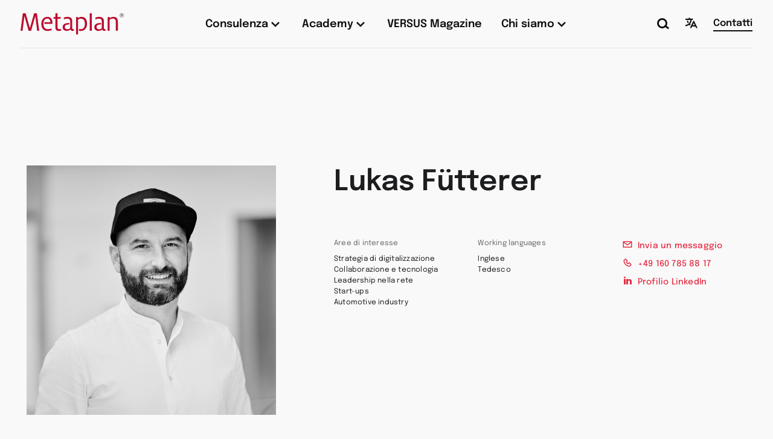

--- FILE ---
content_type: text/html; charset=UTF-8
request_url: https://www.metaplan.com/it/person/lukas-fuetterer/
body_size: 17374
content:
<!DOCTYPE html><html class="no-js" lang="it-IT"><head><meta charset="UTF-8"><meta name="viewport" content="width=device-width, initial-scale=1.0"><link rel="profile" href="https://gmpg.org/xfn/11"><link rel="apple-touch-icon" sizes="180x180" href="https://www.metaplan.com/wp-content/themes/metaplan/static-resources/favicons/metaplan/apple-icon-180x180.png"><link rel="icon" type="image/png" href="https://www.metaplan.com/wp-content/themes/metaplan/static-resources/favicons/metaplan/favicon-96x96.png" sizes="96x96"><link rel="icon" type="image/png" href="https://www.metaplan.com/wp-content/themes/metaplan/static-resources/favicons/metaplan/favicon-32x32.png" sizes="32x32"><link rel="icon" type="image/png" href="https://www.metaplan.com/wp-content/themes/metaplan/static-resources/favicons/metaplan/favicon-16x16.png" sizes="16x16"><link rel="shortcut icon" href="https://www.metaplan.com/wp-content/themes/metaplan/static-resources/favicons/metaplan/favicon.ico"><meta name="msapplication-TileColor" content="#ba0c2f"><meta name="msapplication-TileImage" content="https://www.metaplan.com/wp-content/themes/metaplan/static-resources/favicons/metaplan/ms-icon-150x150.png"><meta name='robots' content='index, follow, max-image-preview:large, max-snippet:-1, max-video-preview:-1' /> <!-- This site is optimized with the Yoast SEO plugin v26.7 - https://yoast.com/wordpress/plugins/seo/ --><link media="all" href="https://www.metaplan.com/wp-content/cache/autoptimize/css/autoptimize_844cd8f3c1ee7401ec90418ea0eacf30.css" rel="stylesheet"><title>Lukas Fütterer - Metaplan</title><meta name="description" content="I am supporting people in organizations with a focus on understanding the context and changing the structures." /><link rel="canonical" href="https://www.metaplan.com/it/person/lukas-fuetterer/" /><meta property="og:locale" content="it_IT" /><meta property="og:type" content="article" /><meta property="og:title" content="Lukas Fütterer - Metaplan" /><meta property="og:description" content="I am supporting people in organizations with a focus on understanding the context and changing the structures." /><meta property="og:url" content="https://www.metaplan.com/it/person/lukas-fuetterer/" /><meta property="og:site_name" content="Metaplan" /><meta property="article:modified_time" content="2023-09-28T18:05:38+00:00" /><meta property="og:image" content="https://www.metaplan.com/wp-content/uploads/2023/09/Lukas-Fuetterer-5-1440x960.jpg" /><meta property="og:image:width" content="1440" /><meta property="og:image:height" content="960" /><meta property="og:image:type" content="image/jpeg" /><meta name="twitter:card" content="summary_large_image" /><meta name="twitter:label1" content="Est. reading time" /><meta name="twitter:data1" content="1 minute" /> <script type="application/ld+json" class="yoast-schema-graph">{"@context":"https://schema.org","@graph":[{"@type":"WebPage","@id":"https://www.metaplan.com/it/person/lukas-fuetterer/","url":"https://www.metaplan.com/it/person/lukas-fuetterer/","name":"Lukas Fütterer - Metaplan","isPartOf":{"@id":"https://www.metaplan.com/it/#website"},"primaryImageOfPage":{"@id":"https://www.metaplan.com/it/person/lukas-fuetterer/#primaryimage"},"image":{"@id":"https://www.metaplan.com/it/person/lukas-fuetterer/#primaryimage"},"thumbnailUrl":"https://www.metaplan.com/wp-content/uploads/2023/09/Lukas-Fuetterer-5.jpg","datePublished":"2022-03-01T12:30:09+00:00","dateModified":"2023-09-28T18:05:38+00:00","description":"I am supporting people in organizations with a focus on understanding the context and changing the structures.","breadcrumb":{"@id":"https://www.metaplan.com/it/person/lukas-fuetterer/#breadcrumb"},"inLanguage":"it-IT","potentialAction":[{"@type":"ReadAction","target":["https://www.metaplan.com/it/person/lukas-fuetterer/"]}]},{"@type":"ImageObject","inLanguage":"it-IT","@id":"https://www.metaplan.com/it/person/lukas-fuetterer/#primaryimage","url":"https://www.metaplan.com/wp-content/uploads/2023/09/Lukas-Fuetterer-5.jpg","contentUrl":"https://www.metaplan.com/wp-content/uploads/2023/09/Lukas-Fuetterer-5.jpg","width":6000,"height":4000},{"@type":"BreadcrumbList","@id":"https://www.metaplan.com/it/person/lukas-fuetterer/#breadcrumb","itemListElement":[{"@type":"ListItem","position":1,"name":"Startseite","item":"https://www.metaplan.com/it/"},{"@type":"ListItem","position":2,"name":"Lukas Fütterer"}]},{"@type":"WebSite","@id":"https://www.metaplan.com/it/#website","url":"https://www.metaplan.com/it/","name":"Metaplan","description":"Kompetenz im Verstehen, Gestalten und Führen von Organisationen und Interaktionen, seit mehr als 45 Jahren.","potentialAction":[{"@type":"SearchAction","target":{"@type":"EntryPoint","urlTemplate":"https://www.metaplan.com/it/?s={search_term_string}"},"query-input":{"@type":"PropertyValueSpecification","valueRequired":true,"valueName":"search_term_string"}}],"inLanguage":"it-IT"}]}</script> <!-- / Yoast SEO plugin. --><link rel='dns-prefetch' href='//www.metaplan.com' /> <script>window._wpemojiSettings = {"baseUrl":"https:\/\/s.w.org\/images\/core\/emoji\/16.0.1\/72x72\/","ext":".png","svgUrl":"https:\/\/s.w.org\/images\/core\/emoji\/16.0.1\/svg\/","svgExt":".svg","source":{"concatemoji":"https:\/\/www.metaplan.com\/wp-includes\/js\/wp-emoji-release.min.js?ver=6.8.3"}};
/*! This file is auto-generated */
!function(s,n){var o,i,e;function c(e){try{var t={supportTests:e,timestamp:(new Date).valueOf()};sessionStorage.setItem(o,JSON.stringify(t))}catch(e){}}function p(e,t,n){e.clearRect(0,0,e.canvas.width,e.canvas.height),e.fillText(t,0,0);var t=new Uint32Array(e.getImageData(0,0,e.canvas.width,e.canvas.height).data),a=(e.clearRect(0,0,e.canvas.width,e.canvas.height),e.fillText(n,0,0),new Uint32Array(e.getImageData(0,0,e.canvas.width,e.canvas.height).data));return t.every(function(e,t){return e===a[t]})}function u(e,t){e.clearRect(0,0,e.canvas.width,e.canvas.height),e.fillText(t,0,0);for(var n=e.getImageData(16,16,1,1),a=0;a<n.data.length;a++)if(0!==n.data[a])return!1;return!0}function f(e,t,n,a){switch(t){case"flag":return n(e,"\ud83c\udff3\ufe0f\u200d\u26a7\ufe0f","\ud83c\udff3\ufe0f\u200b\u26a7\ufe0f")?!1:!n(e,"\ud83c\udde8\ud83c\uddf6","\ud83c\udde8\u200b\ud83c\uddf6")&&!n(e,"\ud83c\udff4\udb40\udc67\udb40\udc62\udb40\udc65\udb40\udc6e\udb40\udc67\udb40\udc7f","\ud83c\udff4\u200b\udb40\udc67\u200b\udb40\udc62\u200b\udb40\udc65\u200b\udb40\udc6e\u200b\udb40\udc67\u200b\udb40\udc7f");case"emoji":return!a(e,"\ud83e\udedf")}return!1}function g(e,t,n,a){var r="undefined"!=typeof WorkerGlobalScope&&self instanceof WorkerGlobalScope?new OffscreenCanvas(300,150):s.createElement("canvas"),o=r.getContext("2d",{willReadFrequently:!0}),i=(o.textBaseline="top",o.font="600 32px Arial",{});return e.forEach(function(e){i[e]=t(o,e,n,a)}),i}function t(e){var t=s.createElement("script");t.src=e,t.defer=!0,s.head.appendChild(t)}"undefined"!=typeof Promise&&(o="wpEmojiSettingsSupports",i=["flag","emoji"],n.supports={everything:!0,everythingExceptFlag:!0},e=new Promise(function(e){s.addEventListener("DOMContentLoaded",e,{once:!0})}),new Promise(function(t){var n=function(){try{var e=JSON.parse(sessionStorage.getItem(o));if("object"==typeof e&&"number"==typeof e.timestamp&&(new Date).valueOf()<e.timestamp+604800&&"object"==typeof e.supportTests)return e.supportTests}catch(e){}return null}();if(!n){if("undefined"!=typeof Worker&&"undefined"!=typeof OffscreenCanvas&&"undefined"!=typeof URL&&URL.createObjectURL&&"undefined"!=typeof Blob)try{var e="postMessage("+g.toString()+"("+[JSON.stringify(i),f.toString(),p.toString(),u.toString()].join(",")+"));",a=new Blob([e],{type:"text/javascript"}),r=new Worker(URL.createObjectURL(a),{name:"wpTestEmojiSupports"});return void(r.onmessage=function(e){c(n=e.data),r.terminate(),t(n)})}catch(e){}c(n=g(i,f,p,u))}t(n)}).then(function(e){for(var t in e)n.supports[t]=e[t],n.supports.everything=n.supports.everything&&n.supports[t],"flag"!==t&&(n.supports.everythingExceptFlag=n.supports.everythingExceptFlag&&n.supports[t]);n.supports.everythingExceptFlag=n.supports.everythingExceptFlag&&!n.supports.flag,n.DOMReady=!1,n.readyCallback=function(){n.DOMReady=!0}}).then(function(){return e}).then(function(){var e;n.supports.everything||(n.readyCallback(),(e=n.source||{}).concatemoji?t(e.concatemoji):e.wpemoji&&e.twemoji&&(t(e.twemoji),t(e.wpemoji)))}))}((window,document),window._wpemojiSettings);</script> <link rel='stylesheet' id='borlabs-cookie-css' href='https://www.metaplan.com/wp-content/cache/autoptimize/css/autoptimize_single_b57ee661529621eacfaa2ffa71f0a9e8.css?ver=2.2.68-260' media='all' /> <script src="https://www.metaplan.com/wp-includes/js/jquery/jquery.min.js?ver=3.7.1" id="jquery-core-js"></script> <script id="borlabs-cookie-prioritize-js-extra">var borlabsCookiePrioritized = {"domain":"www.metaplan.com","path":"\/it\/","version":"1","bots":"1","optInJS":{"statistics":{"google-analytics":"PHNjcmlwdD4NCndpbmRvdy5kYXRhTGF5ZXIgPSB3aW5kb3cuZGF0YUxheWVyIHx8IFtdOw0KICB3aW5kb3cuZGF0YUxheWVyLnB1c2goew0KICAgIGV2ZW50OiAnYm9ybGFic0Nvb2tpZU9wdEluR29vZ2xlQW5hbHl0aWNzJywNCiAgfSk7DQo8L3NjcmlwdD4=","google-tag-manager":"[base64]\/[base64]"}}};</script> <link rel="https://api.w.org/" href="https://www.metaplan.com/it/wp-json/" /><link rel="alternate" title="JSON" type="application/json" href="https://www.metaplan.com/it/wp-json/wp/v2/person/6002" /><link rel="EditURI" type="application/rsd+xml" title="RSD" href="https://www.metaplan.com/xmlrpc.php?rsd" /><meta name="generator" content="WordPress 6.8.3" /><link rel='shortlink' href='https://www.metaplan.com/it/?p=6002' /><meta name="generator" content="WPML ver:4.8.6 stt:1,4,3,27;" /> <!-- Google Tag Manager --> <script>if('0'==='1'){(function(w,d,s,l,i){w[l]=w[l]||[];w[l].push({"gtm.start":
new Date().getTime(),event:"gtm.js"});var f=d.getElementsByTagName(s)[0],
j=d.createElement(s),dl=l!="dataLayer"?"&l="+l:"";j.async=true;j.src=
"https://www.googletagmanager.com/gtm.js?id="+i+dl;f.parentNode.insertBefore(j,f);
})(window,document,"script","dataLayer","GTM-5WJ8J8VG");}</script> <!-- End Google Tag Manager --><link rel="icon" href="https://www.metaplan.com/wp-content/uploads/2021/05/m-64x64.webp" sizes="32x32" /><link rel="icon" href="https://www.metaplan.com/wp-content/uploads/2021/05/m.png" sizes="192x192" /><link rel="apple-touch-icon" href="https://www.metaplan.com/wp-content/uploads/2021/05/m.png" /><meta name="msapplication-TileImage" content="https://www.metaplan.com/wp-content/uploads/2021/05/m.png" /></head><body class="wp-singular person-template-default single single-person postid-6002 wp-theme-metaplan page page--hero-person"><header class="header" aria-label="Page Header"> <a class="header__skipToMain" href="#main">Vai al contenuto principale</a><div class="header__fixed"><div class="header__upperOuter"><div class="header__upperContainer"><div class="header__upper"><div class="header__logoWrapper"> <a href="https://www.metaplan.com/it/consulenza/"> <span class="header__logo"></span> <span class="screen-reader-text">Vai alla home page</span> </a></div> <a href="#" class="header__menuButton" aria-label="Apri il menù principale"></a><div class="header__menuFlyout"><nav class="header__menu" aria-label="Menù di intestazione"><ul id="menu-header-hauptmenue-italienisch" class="primaryMenu"><li id="menu-item-3546" class="menu-item menu-item-type-custom menu-item-object-custom menu-item-has-children menu-item-3546 menu-item--depth-0"><a href="#"><span class="menu-item-label">Consulenza</span></a><div class="sub-menu-wrapper sub-menu-wrapper--depth-0"><ul class="sub-menu sub-menu--depth-0"><li id="menu-item-3547" class="menu-item menu-item-type-post_type menu-item-object-page menu-item-has-children menu-item-3547 menu-item--depth-1"><a href="https://www.metaplan.com/it/consulenza/"><span class="menu-item-label">Consulenza</span></a><div class="sub-menu-wrapper sub-menu-wrapper--depth-1"><ul class="sub-menu sub-menu--depth-1"><li id="menu-item-4840" class="menu-item menu-item-type-post_type menu-item-object-service menu-item-has-children menu-item-4840 menu-item--depth-2 menu-icon menu-icon--service-people-and-interactions"><a href="https://www.metaplan.com/it/consulting/persone-e-interazoni/"><span class="menu-item-label">Persone e interazioni</span></a><div class="sub-menu-wrapper sub-menu-wrapper--depth-2"><ul class="sub-menu sub-menu--depth-2"><li id="menu-item-4846" class="menu-item menu-item-type-post_type menu-item-object-service menu-item-4846 menu-item--depth-3"><a href="https://www.metaplan.com/it/consulting/persone-e-interazoni/allineamento-degli-obiettivi/"><span class="menu-item-label">Allineamento degli obiettivi</span></a></li><li id="menu-item-4845" class="menu-item menu-item-type-post_type menu-item-object-service menu-item-4845 menu-item--depth-3"><a href="https://www.metaplan.com/it/consulting/persone-e-interazoni/leadership/"><span class="menu-item-label">Leadership</span></a></li><li id="menu-item-4844" class="menu-item menu-item-type-post_type menu-item-object-service menu-item-4844 menu-item--depth-3"><a href="https://www.metaplan.com/it/consulting/persone-e-interazoni/cultura/"><span class="menu-item-label">Cultura</span></a></li><li id="menu-item-4843" class="menu-item menu-item-type-post_type menu-item-object-service menu-item-4843 menu-item--depth-3"><a href="https://www.metaplan.com/it/consulting/persone-e-interazoni/cambio-di-approccio/"><span class="menu-item-label">Cambio di Approccio</span></a></li><li id="menu-item-4842" class="menu-item menu-item-type-post_type menu-item-object-service menu-item-4842 menu-item--depth-3"><a href="https://www.metaplan.com/it/consulting/persone-e-interazoni/moderazione/"><span class="menu-item-label">Moderazione</span></a></li><li id="menu-item-4841" class="menu-item menu-item-type-post_type menu-item-object-service menu-item-4841 menu-item--depth-3"><a href="https://www.metaplan.com/it/consulting/persone-e-interazoni/obiettivi-e-valori/"><span class="menu-item-label">Obiettivi e Valori</span></a></li></ul></div></li><li id="menu-item-4839" class="menu-item menu-item-type-post_type menu-item-object-service menu-item-has-children menu-item-4839 menu-item--depth-2 menu-icon menu-icon--service-organizations-and-decissions"><a href="https://www.metaplan.com/it/consulting/organizzazioni-e-decisioni/"><span class="menu-item-label">Organizzazioni e decisioni</span></a><div class="sub-menu-wrapper sub-menu-wrapper--depth-2"><ul class="sub-menu sub-menu--depth-2"><li id="menu-item-10641" class="menu-item menu-item-type-post_type menu-item-object-service menu-item-10641 menu-item--depth-3"><a href="https://www.metaplan.com/it/consulting/organizzazioni-e-decisioni/transformazione-digitale/"><span class="menu-item-label">Digital Transformation</span></a></li><li id="menu-item-4860" class="menu-item menu-item-type-post_type menu-item-object-service menu-item-4860 menu-item--depth-3"><a href="https://www.metaplan.com/it/consulting/organizzazioni-e-decisioni/organizzazioni-agile/"><span class="menu-item-label">Organizzazioni “Agile”</span></a></li><li id="menu-item-4859" class="menu-item menu-item-type-post_type menu-item-object-service menu-item-4859 menu-item--depth-3"><a href="https://www.metaplan.com/it/consulting/organizzazioni-e-decisioni/modelli-di-business/"><span class="menu-item-label">Modelli di Business</span></a></li><li id="menu-item-4858" class="menu-item menu-item-type-post_type menu-item-object-service menu-item-4858 menu-item--depth-3"><a href="https://www.metaplan.com/it/consulting/organizzazioni-e-decisioni/collaborazione/"><span class="menu-item-label">Collaborazione</span></a></li><li id="menu-item-4857" class="menu-item menu-item-type-post_type menu-item-object-service menu-item-4857 menu-item--depth-3"><a href="https://www.metaplan.com/it/consulting/organizzazioni-e-decisioni/innovazione/"><span class="menu-item-label">Innovazione</span></a></li><li id="menu-item-4856" class="menu-item menu-item-type-post_type menu-item-object-service menu-item-4856 menu-item--depth-3"><a href="https://www.metaplan.com/it/consulting/organizzazioni-e-decisioni/progettazione-organizzativa/"><span class="menu-item-label">Progettazione Organizzativa</span></a></li><li id="menu-item-4855" class="menu-item menu-item-type-post_type menu-item-object-service menu-item-4855 menu-item--depth-3"><a href="https://www.metaplan.com/it/consulting/organizzazioni-e-decisioni/strategia/"><span class="menu-item-label">Strategia</span></a></li></ul></div></li><li id="menu-item-4838" class="menu-item menu-item-type-post_type menu-item-object-service menu-item-has-children menu-item-4838 menu-item--depth-2 menu-icon menu-icon--service-eco-systems-and-market-development"><a href="https://www.metaplan.com/it/consulting/sviluppo-di-mercati-ed-ecosistemi/"><span class="menu-item-label">Sviluppo di mercati ed ecosistemi</span></a><div class="sub-menu-wrapper sub-menu-wrapper--depth-2"><ul class="sub-menu sub-menu--depth-2"><li id="menu-item-4876" class="menu-item menu-item-type-post_type menu-item-object-service menu-item-4876 menu-item--depth-3"><a href="https://www.metaplan.com/it/consulting/sviluppo-di-mercati-ed-ecosistemi/brand-planning/"><span class="menu-item-label">Brand Planning</span></a></li><li id="menu-item-4875" class="menu-item menu-item-type-post_type menu-item-object-service menu-item-4875 menu-item--depth-3"><a href="https://www.metaplan.com/it/consulting/sviluppo-di-mercati-ed-ecosistemi/orientamento-al-cliente/"><span class="menu-item-label">Orientamento al cliente</span></a></li><li id="menu-item-4874" class="menu-item menu-item-type-post_type menu-item-object-service menu-item-4874 menu-item--depth-3"><a href="https://www.metaplan.com/it/consulting/sviluppo-di-mercati-ed-ecosistemi/creare-scenari/"><span class="menu-item-label">Creare scenari</span></a></li><li id="menu-item-4873" class="menu-item menu-item-type-post_type menu-item-object-service menu-item-4873 menu-item--depth-3"><a href="https://www.metaplan.com/it/consulting/sviluppo-di-mercati-ed-ecosistemi/progettazione-dellecosistema/"><span class="menu-item-label">Progettazione dell’Ecosistema</span></a></li><li id="menu-item-4872" class="menu-item menu-item-type-post_type menu-item-object-service menu-item-4872 menu-item--depth-3"><a href="https://www.metaplan.com/it/consulting/sviluppo-di-mercati-ed-ecosistemi/generare-insight-sul-mercato/"><span class="menu-item-label">Generare Insight sul Mercato</span></a></li><li id="menu-item-4871" class="menu-item menu-item-type-post_type menu-item-object-service menu-item-4871 menu-item--depth-3"><a href="https://www.metaplan.com/it/consulting/sviluppo-di-mercati-ed-ecosistemi/dibattiti-fra-pari/"><span class="menu-item-label">Dibattiti fra pari</span></a></li></ul></div></li></ul></div></li><li id="menu-item-3596" class="menu-item menu-item-type-custom menu-item-object-custom menu-item-has-children menu-item-3596 menu-item--depth-1"><a><span class="menu-item-label">Focus Practices</span></a><div class="sub-menu-wrapper sub-menu-wrapper--depth-1"><ul class="sub-menu sub-menu--depth-1"><li id="menu-item-15171" class="menu-item menu-item-type-post_type menu-item-object-page menu-item-15171 menu-item--depth-2"><a href="https://www.metaplan.com/it/consulenza/life-sciences/"><span class="menu-item-label">Life Sciences</span></a></li></ul></div></li></ul></div></li><li id="menu-item-3597" class="menu-item menu-item-type-custom menu-item-object-custom menu-item-has-children menu-item-3597 menu-item--depth-0"><a href="#"><span class="menu-item-label">Academy</span></a><div class="sub-menu-wrapper sub-menu-wrapper--depth-0"><ul class="sub-menu sub-menu--depth-0"><li id="menu-item-19684" class="menu-item menu-item-type-post_type menu-item-object-page menu-item-has-children menu-item-19684 menu-item--depth-1"><a href="https://www.metaplan.com/it/academy/"><span class="menu-item-label">Academy</span></a><div class="sub-menu-wrapper sub-menu-wrapper--depth-1"><ul class="sub-menu sub-menu--depth-1"><li id="menu-item-19688" class="menu-item menu-item-type-post_type menu-item-object-page menu-item-has-children menu-item-19688 menu-item--depth-2 menu-icon menu-icon--academy-orientierungsformate"><a href="https://www.metaplan.com/it/academy/formati-di-orientamento/"><span class="menu-item-label">Formati di orientamento</span></a><div class="sub-menu-wrapper sub-menu-wrapper--depth-2"><ul class="sub-menu sub-menu--depth-2"><li id="menu-item-19698" class="menu-item menu-item-type-post_type menu-item-object-seminar menu-item-19698 menu-item--depth-3"><a href="https://www.metaplan.com/it/academy/seminar/orientation-session-moderation/"><span class="menu-item-label">Orientation Session Moderation</span></a></li><li id="menu-item-19691" class="menu-item menu-item-type-post_type menu-item-object-seminar menu-item-19691 menu-item--depth-3"><a href="https://www.metaplan.com/it/academy/seminar/content-tasting-executive-leadership-program/"><span class="menu-item-label">Content Tasting: Executive Leadership Program</span></a></li></ul></div></li><li id="menu-item-19689" class="menu-item menu-item-type-post_type menu-item-object-page menu-item-has-children menu-item-19689 menu-item--depth-2 menu-icon menu-icon--academy-seminare"><a href="https://www.metaplan.com/it/academy/seminari/"><span class="menu-item-label">Seminari</span></a><div class="sub-menu-wrapper sub-menu-wrapper--depth-2"><ul class="sub-menu sub-menu--depth-2"><li id="menu-item-19693" class="menu-item menu-item-type-post_type menu-item-object-seminar menu-item-19693 menu-item--depth-3"><a href="https://www.metaplan.com/it/academy/seminar/training-moderation/"><span class="menu-item-label">Training Moderation</span></a></li><li id="menu-item-19697" class="menu-item menu-item-type-post_type menu-item-object-seminar menu-item-19697 menu-item--depth-3"><a href="https://www.metaplan.com/it/academy/seminar/training-workshop-design/"><span class="menu-item-label">Training Workshop Design</span></a></li><li id="menu-item-19696" class="menu-item menu-item-type-post_type menu-item-object-seminar menu-item-19696 menu-item--depth-3"><a href="https://www.metaplan.com/it/academy/seminar/learning-journey-shaping-structures-cultures/"><span class="menu-item-label">Learning Journey: Shaping Structures &#038; Cultures</span></a></li><li id="menu-item-19695" class="menu-item menu-item-type-post_type menu-item-object-seminar menu-item-19695 menu-item--depth-3"><a href="https://www.metaplan.com/it/academy/seminar/learning-journey-leading-transformation-innovation/"><span class="menu-item-label">Learning Journey: Leading Transformation &#038; Innovation</span></a></li><li id="menu-item-19694" class="menu-item menu-item-type-post_type menu-item-object-seminar menu-item-19694 menu-item--depth-3"><a href="https://www.metaplan.com/it/academy/seminar/learning-journey-developing-strategies-markets/"><span class="menu-item-label">Learning Journey: Developing Strategies &#038; Markets</span></a></li></ul></div></li><li id="menu-item-19690" class="menu-item menu-item-type-post_type menu-item-object-page menu-item-has-children menu-item-19690 menu-item--depth-2 menu-icon menu-icon--academy-programme"><a href="https://www.metaplan.com/it/academy/programs/"><span class="menu-item-label">Programs</span></a><div class="sub-menu-wrapper sub-menu-wrapper--depth-2"><ul class="sub-menu sub-menu--depth-2"><li id="menu-item-19699" class="menu-item menu-item-type-post_type menu-item-object-program menu-item-19699 menu-item--depth-3"><a href="https://www.metaplan.com/it/academy/programme/metaplan-moderation-program/"><span class="menu-item-label">Metaplan Moderation Program</span></a></li><li id="menu-item-19700" class="menu-item menu-item-type-post_type menu-item-object-program menu-item-19700 menu-item--depth-3"><a href="https://www.metaplan.com/it/academy/programme/executive-program-for-organizational-leadership/"><span class="menu-item-label">Executive Program for Organizational Leadership</span></a></li></ul></div></li></ul></div></li><li id="menu-item-19687" class="menu-item menu-item-type-post_type menu-item-object-page menu-item-has-children menu-item-19687 menu-item--depth-1"><a href="https://www.metaplan.com/it/academy/altri-eventi/"><span class="menu-item-label">Altri Eventi</span></a><div class="sub-menu-wrapper sub-menu-wrapper--depth-1"><ul class="sub-menu sub-menu--depth-1"><li id="menu-item-19686" class="menu-item menu-item-type-post_type menu-item-object-page menu-item-19686 menu-item--depth-2"><a href="https://www.metaplan.com/it/academy/formati-di-rete/"><span class="menu-item-label">Formati di rete</span></a></li></ul></div></li></ul></div></li><li id="menu-item-6476" class="menu-item menu-item-type-custom menu-item-object-custom menu-item-6476 menu-item--depth-0"><a target="_blank" rel="noopener" href="https://versus-online-magazine.com/en/"><span class="menu-item-label">VERSUS Magazine</span></a></li><li id="menu-item-3611" class="menu-item menu-item-type-custom menu-item-object-custom menu-item-has-children menu-item-3611 menu-item--depth-0"><a href="#"><span class="menu-item-label">Chi siamo</span></a><div class="sub-menu-wrapper sub-menu-wrapper--depth-0"><ul class="sub-menu sub-menu--depth-0"><li id="menu-item-20635" class="menu-item menu-item-type-post_type menu-item-object-page menu-item-20635 menu-item--depth-1"><a href="https://www.metaplan.com/it/about-us/metaplan-approach/"><span class="menu-item-label">L’Approccio Metaplan</span></a></li><li id="menu-item-20636" class="menu-item menu-item-type-post_type menu-item-object-page menu-item-20636 menu-item--depth-1"><a href="https://www.metaplan.com/it/about-us/team/"><span class="menu-item-label">Metaplan Team</span></a></li><li id="menu-item-8292" class="menu-item menu-item-type-custom menu-item-object-custom menu-item-8292 menu-item--depth-1"><a href="https://www.metaplan.com/en/metamorphoses/"><span class="menu-item-label">50 Years Metaplan</span></a></li><li id="menu-item-4836" class="menu-item menu-item-type-post_type menu-item-object-page menu-item-4836 menu-item--depth-1"><a href="https://www.metaplan.com/it/about-us/metaplan-campus/"><span class="menu-item-label">Forum di Metaplan</span></a></li><li id="menu-item-10892" class="menu-item menu-item-type-post_type menu-item-object-page menu-item-10892 menu-item--depth-1"><a href="https://www.metaplan.com/it/consulenza/consulting-products/"><span class="menu-item-label">Consulting Products</span></a></li></ul></div></li></ul></nav><div class="header__buttonsAndContact"><div class="header__buttons"> <a href="https://www.metaplan.com/it/?s" class="header__searchButton" aria-label="Aprire la ricerca"></a><div class="header__language"><div class="languageSwitch"> <a href="#" class="languageSwitch__button" aria-label="Apri la selezione della lingua"> <span class="languageSwitch__text"></span> </a><nav class="languageSwitch__flyout" aria-label="Sprachauswahl Menü"><ul id="menu-sprach-switch-italienisch" class="languageSwitch__menu"><li id="menu-item-wpml-ls-9-de" class="menu-item wpml-ls-slot-9 wpml-ls-item wpml-ls-item-de wpml-ls-menu-item wpml-ls-first-item menu-item-type-wpml_ls_menu_item menu-item-object-wpml_ls_menu_item menu-item-wpml-ls-9-de"><a href="https://www.metaplan.com/de/person/lukas-fuetterer/" title="Passa a Deutsch" aria-label="Passa a Deutsch" role="menuitem"><span class="wpml-ls-native" lang="de">Deutsch</span></a></li><li id="menu-item-wpml-ls-9-en" class="menu-item wpml-ls-slot-9 wpml-ls-item wpml-ls-item-en wpml-ls-menu-item menu-item-type-wpml_ls_menu_item menu-item-object-wpml_ls_menu_item menu-item-wpml-ls-9-en"><a href="https://www.metaplan.com/en/person/lukas-fuetterer/" title="Passa a English" aria-label="Passa a English" role="menuitem"><span class="wpml-ls-native" lang="en">English</span></a></li><li id="menu-item-wpml-ls-9-fr" class="menu-item wpml-ls-slot-9 wpml-ls-item wpml-ls-item-fr wpml-ls-menu-item menu-item-type-wpml_ls_menu_item menu-item-object-wpml_ls_menu_item menu-item-wpml-ls-9-fr"><a href="https://www.metaplan.com/fr/person/lukas-fuetterer/" title="Passa a Français" aria-label="Passa a Français" role="menuitem"><span class="wpml-ls-native" lang="fr">Français</span></a></li><li id="menu-item-wpml-ls-9-it" class="menu-item wpml-ls-slot-9 wpml-ls-item wpml-ls-item-it wpml-ls-current-language wpml-ls-menu-item wpml-ls-last-item menu-item-type-wpml_ls_menu_item menu-item-object-wpml_ls_menu_item menu-item-wpml-ls-9-it"><a href="https://www.metaplan.com/it/person/lukas-fuetterer/" role="menuitem"><span class="wpml-ls-native" lang="it">Italiano</span></a></li></ul></nav></div></div></div><nav class="header__contactMenu" aria-label="Header Kontakt Menü"><ul id="menu-header-kontaktmenue-italienisch" class="headerContactMenu"><li id="menu-item-5565" class="menu-item menu-item-type-post_type menu-item-object-page menu-item-5565"><a href="https://www.metaplan.com/it/about-us/team/">Contatti</a></li></ul></nav></div></div></div></div></div><div class="header__lowerOuter"><div class="header__lower"><div class="breadAnchorArea"><div class="breadAnchorArea__anchorNavigationWrapper"> <!-- copied via js --></div></div></div></div></div></header><main id="main" class="main"><div class="personHeader"><div class="personHeader__container"><div class="personHeader__image"> <img width="413" height="413" src="https://www.metaplan.com/wp-content/uploads/2023/09/Lukas-Fuetterer-5-413x413.jpg" class="attachment-mpl-profile-big size-mpl-profile-big" alt="" decoding="async" fetchpriority="high" srcset="https://www.metaplan.com/wp-content/uploads/2023/09/Lukas-Fuetterer-5-413x413.jpg 413w, https://www.metaplan.com/wp-content/uploads/2023/09/Lukas-Fuetterer-5-150x150.jpg 150w, https://www.metaplan.com/wp-content/uploads/2023/09/Lukas-Fuetterer-5-64x64.jpg 64w, https://www.metaplan.com/wp-content/uploads/2023/09/Lukas-Fuetterer-5-152x152.jpg 152w, https://www.metaplan.com/wp-content/uploads/2023/09/Lukas-Fuetterer-5-200x200.jpg 200w, https://www.metaplan.com/wp-content/uploads/2023/09/Lukas-Fuetterer-5-256x256.jpg 256w, https://www.metaplan.com/wp-content/uploads/2023/09/Lukas-Fuetterer-5-360x360.jpg 360w" sizes="(max-width: 413px) 100vw, 413px" /></div><div class="personHeader__content"><h1 class="personHeader__headline">Lukas Fütterer</h1><div class="personHeader__meta"><div class="personHeader__metaGrid"><div class="personHeader__metaItem"><p>Aree di interesse</p><ul><li>Strategia di digitalizzazione</li><li>Collaborazione e tecnologia</li><li>Leadership nella rete</li><li>Start-ups</li><li>Automotive industry</li></ul></div><div class="personHeader__metaItem"><p>Working languages</p><ul><li>Inglese</li><li>Tedesco</li></ul></div><div class="personHeader__metaItem"><div class="contactOptions"> <a class="contactOptions__option contactOptions__option--mail" rel="noopener" href="mailto:lukasfuetterer@metaplan.com"><span class="contactOptions__text">Invia un messaggio</span></a> <a class="contactOptions__option contactOptions__option--phone" rel="noopener" href="tel:+49 160 785 88 17"><span class="contactOptions__text">+49 160 785 88 17</span></a> <a class="contactOptions__option contactOptions__option--linkedin" rel="noopener" target="_blank" href="https://de.linkedin.com/in/lukasfuetterer"><span class="contactOptions__text">Profilio LinkedIn</span></a></div></div></div></div></div></div></div><div class="content core-blocks"><div class="group is-style-normal"><div class="article core-blocks"><h2 class="wp-block-heading" id="block-f446d1c8-8c2c-494b-9252-34da88dfc568">Vita</h2><p>Lukas Fütterer (born 1985) advises on digitalisation, leadership and reorganisation, especially in the automotive, start-up and tech environment. After studying business administration in Mannheim and Buenos Aires, he held a variety of positions at Daimler in purchasing and corporate strategy, culminating in global responsibility for networked cooperation. He has a soft spot for the complexity of established large corporations as well as an understanding of the needs of very young companies through his own start-up experience. As a consultant at Metaplan, he brings light into the darkness of digital transformation with organisationally astute searchlights.</p><h2 class="wp-block-heading" id="block-d08e2fec-28ad-4311-9f80-4dfb7077a54f">Personal interests</h2><p id="block-244c4a46-4e4e-4dd0-bbd4-f6a3ad17783d">The field of tension between digitalisation and mindfulness also accompanies Lukas outside of organizations. When he&#8217;s not sitting behind a screen or standing in front of metaplan boards, he loves to move through the Alps trail running, hiking or splitboarding &#8211; in places with and without a network.</p></div></div></main><footer class="footer"><div class="footer__upper"><div class="footer__upperContent"><div class="footer__logoWrapper"> <a href="https://www.metaplan.com/it/consulenza/"> <span class="footer__logo"></span> <span class="screen-reader-text">Vai alla home page</span> </a></div><nav class="footer__menu" aria-label="Footer menu"><ul id="menu-footer-hauptmenue-italienisch" class="footerMenu"><li id="menu-item-3533" class="menu-item menu-item-type-post_type menu-item-object-page menu-item-has-children menu-item-3533"><a href="https://www.metaplan.com/it/consulenza/">Consulenza</a><ul class="sub-menu"><li id="menu-item-4828" class="menu-item menu-item-type-post_type menu-item-object-service menu-item-4828"><a href="https://www.metaplan.com/it/consulting/persone-e-interazoni/">Persone e interazioni</a></li><li id="menu-item-4827" class="menu-item menu-item-type-post_type menu-item-object-service menu-item-4827"><a href="https://www.metaplan.com/it/consulting/organizzazioni-e-decisioni/">Organizzazioni e decisioni</a></li><li id="menu-item-4826" class="menu-item menu-item-type-post_type menu-item-object-service menu-item-4826"><a href="https://www.metaplan.com/it/consulting/sviluppo-di-mercati-ed-ecosistemi/">Sviluppo di mercati ed ecosistemi</a></li></ul></li><li id="menu-item-3535" class="menu-item menu-item-type-custom menu-item-object-custom menu-item-has-children menu-item-3535"><a href="#">Focus Practices</a><ul class="sub-menu"><li id="menu-item-15170" class="menu-item menu-item-type-post_type menu-item-object-page menu-item-15170"><a href="https://www.metaplan.com/it/consulenza/life-sciences/">Life Sciences</a></li></ul></li><li id="menu-item-4985" class="menu-item menu-item-type-post_type menu-item-object-page menu-item-has-children menu-item-4985"><a href="https://www.metaplan.com/it/academy/">Academy</a><ul class="sub-menu"><li id="menu-item-4986" class="menu-item menu-item-type-post_type menu-item-object-page menu-item-4986"><a href="https://www.metaplan.com/it/academy/programs/">Programs</a></li><li id="menu-item-5083" class="menu-item menu-item-type-post_type menu-item-object-program menu-item-5083"><a href="https://www.metaplan.com/it/academy/programme/metaplan-moderation-program/">Metaplan Moderation Program</a></li><li id="menu-item-5084" class="menu-item menu-item-type-post_type menu-item-object-program menu-item-5084"><a href="https://www.metaplan.com/it/academy/programme/executive-program-for-organizational-leadership/">Executive Program for Organizational Leadership</a></li></ul></li><li id="menu-item-3534" class="menu-item menu-item-type-custom menu-item-object-custom menu-item-has-children menu-item-3534"><a href="#">Chi siamo</a><ul class="sub-menu"><li id="menu-item-4962" class="menu-item menu-item-type-post_type menu-item-object-page menu-item-4962"><a href="https://www.metaplan.com/it/about-us/team/">Team</a></li><li id="menu-item-4964" class="menu-item menu-item-type-post_type menu-item-object-page menu-item-4964"><a href="https://www.metaplan.com/it/about-us/metaplan-approach/">L’Approccio Metaplan</a></li></ul></li><li id="menu-item-6475" class="menu-item menu-item-type-custom menu-item-object-custom menu-item-6475"><a target="_blank" href="https://versus-online-magazine.com/en/">VERSUS Magazine</a></li></ul></nav></div></div><div class="footer__lower"><div class="footer__lowerContent"><div class="footer__contactAndTop"><nav class="footer__contactMenu" aria-label="Footer Kontakt Menü"><ul id="menu-footer-kontaktmenue-italienisch" class="footerContactMenu"><li id="menu-item-5566" class="menu-item menu-item-type-post_type menu-item-object-page menu-item-5566"><a href="https://www.metaplan.com/it/about-us/team/">Contatti</a></li></ul></nav> <a class="footer__backToTop" href="#">Vai all’inizio della pagina</a><div class="footer__social"><ul class="footerSocialMedia"><li class="footerSocialMedia__item"> <a target="_blank" rel="noopener" href="https://www.xing.com/pages/metaplan" aria-label="Xing" title="Xing" class="footerSocialMedia__link footerSocialMedia__link--xing"> <span class="screen-reader-text">Passa a Xing</span> </a></li><li class="footerSocialMedia__item"> <a target="_blank" rel="noopener" href="https://de.linkedin.com/company/metaplan-consulting" aria-label="LinkedIn" title="LinkedIn" class="footerSocialMedia__link footerSocialMedia__link--linkedin"> <span class="screen-reader-text">Passa a LinkedIn</span> </a></li></ul></div></div><div class="footer__copyAndMeta"><nav class="footer__metaMenu" aria-label="Footer meta-menu"><ul id="menu-footer-metamenue-italienisch" class="footerMetaMenu"><li id="menu-item-4966" class="menu-item menu-item-type-post_type menu-item-object-page menu-item-4966"><a href="https://www.metaplan.com/it/nota-legale/">Nota legale</a></li><li id="menu-item-4967" class="menu-item menu-item-type-post_type menu-item-object-page menu-item-4967"><a href="https://www.metaplan.com/it/privacy-policy/">Privacy Policy</a></li><li id="menu-item-4965" class="menu-item menu-item-type-post_type menu-item-object-page menu-item-4965"><a href="https://www.metaplan.com/it/our-general-terms-and-conditions/">Termini e condizioni</a></li></ul></nav><div class="footer__copy"> Copyright © 2026 Metaplan Gesellschaft für Planung und Organisation GmbH &amp; Co. KG</div></div></div></div></footer> <script type="speculationrules">{"prefetch":[{"source":"document","where":{"and":[{"href_matches":"\/it\/*"},{"not":{"href_matches":["\/wp-*.php","\/wp-admin\/*","\/wp-content\/uploads\/*","\/wp-content\/*","\/wp-content\/plugins\/*","\/wp-content\/themes\/metaplan\/*","\/it\/*\\?(.+)"]}},{"not":{"selector_matches":"a[rel~=\"nofollow\"]"}},{"not":{"selector_matches":".no-prefetch, .no-prefetch a"}}]},"eagerness":"conservative"}]}</script> <!--googleoff: all--><div data-nosnippet><script id="BorlabsCookieBoxWrap" type="text/template"><div
    id="BorlabsCookieBox"
    class="BorlabsCookie"
    role="dialog"
    aria-labelledby="CookieBoxTextHeadline"
    aria-describedby="CookieBoxTextDescription"
    aria-modal="true"
>
    <div class="middle-center" style="display: none;">
        <div class="_brlbs-box-wrap">
            <div class="_brlbs-box _brlbs-box-advanced">
                <div class="cookie-box">
                    <div class="container">
                        <div class="row">
                            <div class="col-12">
                                <div class="_brlbs-flex-center">
                                    
                                    <span role="heading" aria-level="3" class="_brlbs-h3" id="CookieBoxTextHeadline">Impostazioni della privacy</span>
                                </div>

                                <p id="CookieBoxTextDescription"><span class="_brlbs-paragraph _brlbs-text-description">Il nostro website fa uso di cookies, alcuni dei quali sono essenziali, mentre altri ci aiutano a migliorare questo sito e la vostra esperienza di navigazione.</span> <span class="_brlbs-paragraph _brlbs-text-confirm-age">Se hai meno di 16 anni e vuoi dare il consenso ai servizi opzionali, devi chiedere il permesso ai tuoi tutori legali.</span> <span class="_brlbs-paragraph _brlbs-text-technology">Nel nostro sito web utilizziamo i cookie e altre tecnologie. Alcune di esse sono essenziali, mentre altre ci aiutano a migliorare questo sito e la tua esperienza.</span> <span class="_brlbs-paragraph _brlbs-text-personal-data">I dati personali possono essere trattati (ad esempio caratteristiche di riconoscimento, indirizzi IP), ad esempio per annunci e contenuti personalizzati o per la misurazione di annunci e contenuti.</span> <span class="_brlbs-paragraph _brlbs-text-more-information">Potete trovare maggiori informazioni sull'uso dei vostri dati nella nostra <a href="https://www.metaplan.com/it/privacy-policy/">politica sulla privacy</a>.</span> <span class="_brlbs-paragraph _brlbs-text-revoke">Puoi revocare o modificare la tua selezione in qualsiasi momento sotto <a class="_brlbs-cursor" href="#" data-cookie-individual>Impostazioni</a>.</span></p>

                                                                    <fieldset>
                                        <legend class="sr-only">Impostazioni della privacy</legend>
                                        <ul>
                                                                                                <li>
                                                        <label class="_brlbs-checkbox">
                                                            Essenziale                                                            <input
                                                                id="checkbox-essential"
                                                                tabindex="0"
                                                                type="checkbox"
                                                                name="cookieGroup[]"
                                                                value="essential"
                                                                 checked                                                                 disabled                                                                data-borlabs-cookie-checkbox
                                                            >
                                                            <span class="_brlbs-checkbox-indicator"></span>
                                                        </label>
                                                    </li>
                                                                                                    <li>
                                                        <label class="_brlbs-checkbox">
                                                            Statistiche                                                            <input
                                                                id="checkbox-statistics"
                                                                tabindex="0"
                                                                type="checkbox"
                                                                name="cookieGroup[]"
                                                                value="statistics"
                                                                 checked                                                                                                                                data-borlabs-cookie-checkbox
                                                            >
                                                            <span class="_brlbs-checkbox-indicator"></span>
                                                        </label>
                                                    </li>
                                                                                                    <li>
                                                        <label class="_brlbs-checkbox">
                                                            Media esterni                                                            <input
                                                                id="checkbox-external-media"
                                                                tabindex="0"
                                                                type="checkbox"
                                                                name="cookieGroup[]"
                                                                value="external-media"
                                                                 checked                                                                                                                                data-borlabs-cookie-checkbox
                                                            >
                                                            <span class="_brlbs-checkbox-indicator"></span>
                                                        </label>
                                                    </li>
                                                                                        </ul>
                                    </fieldset>

                                    
                                                                    <p class="_brlbs-accept">
                                        <a
                                            href="#"
                                            tabindex="0"
                                            role="button"
                                            class="_brlbs-btn _brlbs-btn-accept-all _brlbs-cursor"
                                            data-cookie-accept-all
                                        >
                                            Accetta tutto                                        </a>
                                    </p>

                                    <p class="_brlbs-accept">
                                        <a
                                            href="#"
                                            tabindex="0"
                                            role="button"
                                            id="CookieBoxSaveButton"
                                            class="_brlbs-btn _brlbs-cursor"
                                            data-cookie-accept
                                        >
                                            Salva                                        </a>
                                    </p>
                                
                                
                                <p class="_brlbs-manage-btn ">
                                    <a href="#" class="_brlbs-cursor _brlbs-btn " tabindex="0" role="button" data-cookie-individual>
                                        Impostazioni della privacy individuale                                    </a>
                                </p>

                                <p class="_brlbs-legal">
                                    <a href="#" class="_brlbs-cursor" tabindex="0" role="button" data-cookie-individual>
                                        Dettagli sui cookies                                    </a>

                                                                            <span class="_brlbs-separator"></span>
                                        <a href="https://www.metaplan.com/it/privacy-policy/" tabindex="0" role="button">
                                            Politiche sulla privacy                                        </a>
                                    
                                                                            <span class="_brlbs-separator"></span>
                                        <a href="https://www.metaplan.com/it/nota-legale/" tabindex="0" role="button">
                                            Informativa legale                                        </a>
                                                                    </p>
                            </div>
                        </div>
                    </div>
                </div>

                <div
    class="cookie-preference"
    aria-hidden="true"
    role="dialog"
    aria-describedby="CookiePrefDescription"
    aria-modal="true"
>
    <div class="container not-visible">
        <div class="row no-gutters">
            <div class="col-12">
                <div class="row no-gutters align-items-top">
                    <div class="col-12">
                        <div class="_brlbs-flex-center">
                                                    <span role="heading" aria-level="3" class="_brlbs-h3">Informativa legale</span>
                        </div>

                        <p id="CookiePrefDescription">
                            <span class="_brlbs-paragraph _brlbs-text-confirm-age">Se hai meno di 16 anni e vuoi dare il consenso ai servizi opzionali, devi chiedere il permesso ai tuoi tutori legali.</span> <span class="_brlbs-paragraph _brlbs-text-technology">Nel nostro sito web utilizziamo i cookie e altre tecnologie. Alcune di esse sono essenziali, mentre altre ci aiutano a migliorare questo sito e la tua esperienza.</span> <span class="_brlbs-paragraph _brlbs-text-personal-data">I dati personali possono essere trattati (ad esempio caratteristiche di riconoscimento, indirizzi IP), ad esempio per annunci e contenuti personalizzati o per la misurazione di annunci e contenuti.</span> <span class="_brlbs-paragraph _brlbs-text-more-information">Potete trovare maggiori informazioni sull'uso dei vostri dati nella nostra <a href="https://www.metaplan.com/it/privacy-policy/">politica sulla privacy</a>.</span> <span class="_brlbs-paragraph _brlbs-text-description">Qui troverà un panorama di tutti i cookies utilizzati. Può dare il suo consenso in generale o accedere a più informazioni e così selezionare solo alcuni dei cookies.<br />
<br />
</span>                        </p>

                        <div class="row no-gutters align-items-center">
                            <div class="col-12 col-sm-7">
                                <p class="_brlbs-accept">
                                                                            <a
                                            href="#"
                                            class="_brlbs-btn _brlbs-btn-accept-all _brlbs-cursor"
                                            tabindex="0"
                                            role="button"
                                            data-cookie-accept-all
                                        >
                                            Accetta tutto                                        </a>
                                        
                                    <a
                                        href="#"
                                        id="CookiePrefSave"
                                        tabindex="0"
                                        role="button"
                                        class="_brlbs-btn _brlbs-cursor"
                                        data-cookie-accept
                                    >
                                        Salva                                    </a>

                                                                    </p>
                            </div>

                            <div class="col-12 col-sm-5">
                                <p class="_brlbs-refuse">
                                    <a
                                        href="#"
                                        class="_brlbs-cursor"
                                        tabindex="0"
                                        role="button"
                                        data-cookie-back
                                    >
                                        Indietro                                    </a>

                                                                    </p>
                            </div>
                        </div>
                    </div>
                </div>

                <div data-cookie-accordion>
                                            <fieldset>
                            <legend class="sr-only">Informativa legale</legend>

                                                                                                <div class="bcac-item">
                                        <div class="d-flex flex-row">
                                            <label class="w-75">
                                                <span role="heading" aria-level="4" class="_brlbs-h4">Essenziale (1)</span>
                                            </label>

                                            <div class="w-25 text-right">
                                                                                            </div>
                                        </div>

                                        <div class="d-block">
                                            <p>Il nostro website fa uso di cookies, alcuni dei quali sono essenziali, mentre altri ci aiutano a migliorare questo sito e la vostra esperienza di navigazione.</p>

                                            <p class="text-center">
                                                <a
                                                    href="#"
                                                    class="_brlbs-cursor d-block"
                                                    tabindex="0"
                                                    role="button"
                                                    data-cookie-accordion-target="essential"
                                                >
                                                    <span data-cookie-accordion-status="show">
                                                        Mostra le informazioni sul cookie                                                    </span>

                                                    <span data-cookie-accordion-status="hide" class="borlabs-hide">
                                                        Nascondi le informazioni sul cookie                                                    </span>
                                                </a>
                                            </p>
                                        </div>

                                        <div
                                            class="borlabs-hide"
                                            data-cookie-accordion-parent="essential"
                                        >
                                                                                            <table>
                                                    
                                                    <tr>
                                                        <th scope="row">Nome</th>
                                                        <td>
                                                            <label>
                                                                Borlabs Cookie                                                            </label>
                                                        </td>
                                                    </tr>

                                                    <tr>
                                                        <th scope="row">Provider</th>
                                                        <td>Proprietario di questo sito web<span>, </span><a href="https://www.metaplan.com/it/nota-legale/">Informativa legale</a></td>
                                                    </tr>

                                                                                                            <tr>
                                                            <th scope="row">Scopo</th>
                                                            <td>Registra le informazioni selezionate dal visitatore nella Cookie Box di Borlabs Cookie</td>
                                                        </tr>
                                                        
                                                    
                                                    
                                                                                                            <tr>
                                                            <th scope="row">Nome del cookie</th>
                                                            <td>borlabs-cookie</td>
                                                        </tr>
                                                        
                                                                                                            <tr>
                                                            <th scope="row">Durata del cookie</th>
                                                            <td>1 anno</td>
                                                        </tr>
                                                                                                        </table>
                                                                                        </div>
                                    </div>
                                                                                                                                        <div class="bcac-item">
                                        <div class="d-flex flex-row">
                                            <label class="w-75">
                                                <span role="heading" aria-level="4" class="_brlbs-h4">Statistiche (2)</span>
                                            </label>

                                            <div class="w-25 text-right">
                                                                                                    <label class="_brlbs-btn-switch">
                                                        <span class="sr-only">Statistiche</span>
                                                        <input
                                                            tabindex="0"
                                                            id="borlabs-cookie-group-statistics"
                                                            type="checkbox"
                                                            name="cookieGroup[]"
                                                            value="statistics"
                                                             checked                                                            data-borlabs-cookie-switch
                                                        />
                                                        <span class="_brlbs-slider"></span>
                                                        <span
                                                            class="_brlbs-btn-switch-status"
                                                            data-active="On"
                                                            data-inactive="Off">
                                                        </span>
                                                    </label>
                                                                                                </div>
                                        </div>

                                        <div class="d-block">
                                            <p>I cookies statistici raccolgono informazioni in forma anonima. Queste informazioni ci aiutano a capire in che modo i nostri visitatori usano il nostro sito web.<br />
<br />
</p>

                                            <p class="text-center">
                                                <a
                                                    href="#"
                                                    class="_brlbs-cursor d-block"
                                                    tabindex="0"
                                                    role="button"
                                                    data-cookie-accordion-target="statistics"
                                                >
                                                    <span data-cookie-accordion-status="show">
                                                        Mostra le informazioni sul cookie                                                    </span>

                                                    <span data-cookie-accordion-status="hide" class="borlabs-hide">
                                                        Nascondi le informazioni sul cookie                                                    </span>
                                                </a>
                                            </p>
                                        </div>

                                        <div
                                            class="borlabs-hide"
                                            data-cookie-accordion-parent="statistics"
                                        >
                                                                                            <table>
                                                                                                            <tr>
                                                            <th scope="row">Accetta</th>
                                                            <td>
                                                                <label class="_brlbs-btn-switch _brlbs-btn-switch--textRight">
                                                                    <span class="sr-only">Google Analytics</span>
                                                                    <input
                                                                        id="borlabs-cookie-google-analytics"
                                                                        tabindex="0"
                                                                        type="checkbox" data-cookie-group="statistics"
                                                                        name="cookies[statistics][]"
                                                                        value="google-analytics"
                                                                         checked                                                                        data-borlabs-cookie-switch
                                                                    />

                                                                    <span class="_brlbs-slider"></span>

                                                                    <span
                                                                        class="_brlbs-btn-switch-status"
                                                                        data-active="On"
                                                                        data-inactive="Off"
                                                                        aria-hidden="true">
                                                                    </span>
                                                                </label>
                                                            </td>
                                                        </tr>
                                                        
                                                    <tr>
                                                        <th scope="row">Nome</th>
                                                        <td>
                                                            <label>
                                                                Google Analytics                                                            </label>
                                                        </td>
                                                    </tr>

                                                    <tr>
                                                        <th scope="row">Provider</th>
                                                        <td>Google Ireland Limited, Gordon House, Barrow Street, Dublin 4, Ireland</td>
                                                    </tr>

                                                                                                            <tr>
                                                            <th scope="row">Scopo</th>
                                                            <td>Cookie di Google per gli analytics del sito web. Genera dati statistici su come il visitatore usa il sito web.

</td>
                                                        </tr>
                                                        
                                                                                                            <tr>
                                                            <th scope="row">Politiche sulla privacy</th>
                                                            <td class="_brlbs-pp-url">
                                                                <a
                                                                    href="https://policies.google.com/privacy?hl=it"
                                                                    target="_blank"
                                                                    rel="nofollow noopener noreferrer"
                                                                >
                                                                    https://policies.google.com/privacy?hl=it                                                                </a>
                                                            </td>
                                                        </tr>
                                                        
                                                    
                                                                                                            <tr>
                                                            <th scope="row">Nome del cookie</th>
                                                            <td>_ga,_gat,_gid</td>
                                                        </tr>
                                                        
                                                                                                            <tr>
                                                            <th scope="row">Durata del cookie</th>
                                                            <td>2 anni</td>
                                                        </tr>
                                                                                                        </table>
                                                                                                <table>
                                                                                                            <tr>
                                                            <th scope="row">Accetta</th>
                                                            <td>
                                                                <label class="_brlbs-btn-switch _brlbs-btn-switch--textRight">
                                                                    <span class="sr-only">Google Tag Manager</span>
                                                                    <input
                                                                        id="borlabs-cookie-google-tag-manager"
                                                                        tabindex="0"
                                                                        type="checkbox" data-cookie-group="statistics"
                                                                        name="cookies[statistics][]"
                                                                        value="google-tag-manager"
                                                                         checked                                                                        data-borlabs-cookie-switch
                                                                    />

                                                                    <span class="_brlbs-slider"></span>

                                                                    <span
                                                                        class="_brlbs-btn-switch-status"
                                                                        data-active="On"
                                                                        data-inactive="Off"
                                                                        aria-hidden="true">
                                                                    </span>
                                                                </label>
                                                            </td>
                                                        </tr>
                                                        
                                                    <tr>
                                                        <th scope="row">Nome</th>
                                                        <td>
                                                            <label>
                                                                Google Tag Manager                                                            </label>
                                                        </td>
                                                    </tr>

                                                    <tr>
                                                        <th scope="row">Provider</th>
                                                        <td>Google Ireland Limited, Gordon House, Barrow Street, Dublin 4, Ireland</td>
                                                    </tr>

                                                                                                            <tr>
                                                            <th scope="row">Scopo</th>
                                                            <td>Cookie von Google zur Steuerung der erweiterten Script- und Ereignisbehandlung.</td>
                                                        </tr>
                                                        
                                                                                                            <tr>
                                                            <th scope="row">Politiche sulla privacy</th>
                                                            <td class="_brlbs-pp-url">
                                                                <a
                                                                    href="https://policies.google.com/privacy?hl=de"
                                                                    target="_blank"
                                                                    rel="nofollow noopener noreferrer"
                                                                >
                                                                    https://policies.google.com/privacy?hl=de                                                                </a>
                                                            </td>
                                                        </tr>
                                                        
                                                    
                                                                                                            <tr>
                                                            <th scope="row">Nome del cookie</th>
                                                            <td>_ga,_gat,_gid</td>
                                                        </tr>
                                                        
                                                                                                            <tr>
                                                            <th scope="row">Durata del cookie</th>
                                                            <td>2 Jahre</td>
                                                        </tr>
                                                                                                        </table>
                                                                                        </div>
                                    </div>
                                                                                                                                        <div class="bcac-item">
                                        <div class="d-flex flex-row">
                                            <label class="w-75">
                                                <span role="heading" aria-level="4" class="_brlbs-h4">Media esterni (3)</span>
                                            </label>

                                            <div class="w-25 text-right">
                                                                                                    <label class="_brlbs-btn-switch">
                                                        <span class="sr-only">Media esterni</span>
                                                        <input
                                                            tabindex="0"
                                                            id="borlabs-cookie-group-external-media"
                                                            type="checkbox"
                                                            name="cookieGroup[]"
                                                            value="external-media"
                                                             checked                                                            data-borlabs-cookie-switch
                                                        />
                                                        <span class="_brlbs-slider"></span>
                                                        <span
                                                            class="_brlbs-btn-switch-status"
                                                            data-active="On"
                                                            data-inactive="Off">
                                                        </span>
                                                    </label>
                                                                                                </div>
                                        </div>

                                        <div class="d-block">
                                            <p>I contenuti delle piattaforme video e dei social media sono bloccati per impostazione predefinita. Se i cookie provenienti da supporti esterni sono accettati, l'accesso a questi contenuti non richiede più il consenso manuale.</p>

                                            <p class="text-center">
                                                <a
                                                    href="#"
                                                    class="_brlbs-cursor d-block"
                                                    tabindex="0"
                                                    role="button"
                                                    data-cookie-accordion-target="external-media"
                                                >
                                                    <span data-cookie-accordion-status="show">
                                                        Mostra le informazioni sul cookie                                                    </span>

                                                    <span data-cookie-accordion-status="hide" class="borlabs-hide">
                                                        Nascondi le informazioni sul cookie                                                    </span>
                                                </a>
                                            </p>
                                        </div>

                                        <div
                                            class="borlabs-hide"
                                            data-cookie-accordion-parent="external-media"
                                        >
                                                                                            <table>
                                                                                                            <tr>
                                                            <th scope="row">Accetta</th>
                                                            <td>
                                                                <label class="_brlbs-btn-switch _brlbs-btn-switch--textRight">
                                                                    <span class="sr-only">Spotify</span>
                                                                    <input
                                                                        id="borlabs-cookie-spotify"
                                                                        tabindex="0"
                                                                        type="checkbox" data-cookie-group="external-media"
                                                                        name="cookies[external-media][]"
                                                                        value="spotify"
                                                                         checked                                                                        data-borlabs-cookie-switch
                                                                    />

                                                                    <span class="_brlbs-slider"></span>

                                                                    <span
                                                                        class="_brlbs-btn-switch-status"
                                                                        data-active="On"
                                                                        data-inactive="Off"
                                                                        aria-hidden="true">
                                                                    </span>
                                                                </label>
                                                            </td>
                                                        </tr>
                                                        
                                                    <tr>
                                                        <th scope="row">Nome</th>
                                                        <td>
                                                            <label>
                                                                Spotify                                                            </label>
                                                        </td>
                                                    </tr>

                                                    <tr>
                                                        <th scope="row">Provider</th>
                                                        <td>Spotify AB</td>
                                                    </tr>

                                                                                                            <tr>
                                                            <th scope="row">Scopo</th>
                                                            <td>Integrazione dei podcast.</td>
                                                        </tr>
                                                        
                                                                                                            <tr>
                                                            <th scope="row">Politiche sulla privacy</th>
                                                            <td class="_brlbs-pp-url">
                                                                <a
                                                                    href="https://www.spotify.com/us/legal/privacy-policy/"
                                                                    target="_blank"
                                                                    rel="nofollow noopener noreferrer"
                                                                >
                                                                    https://www.spotify.com/us/legal/privacy-policy/                                                                </a>
                                                            </td>
                                                        </tr>
                                                        
                                                                                                            <tr>
                                                            <th scope="row">Host(s)</th>
                                                            <td>spotify.com</td>
                                                        </tr>
                                                        
                                                    
                                                                                                    </table>
                                                                                                <table>
                                                                                                            <tr>
                                                            <th scope="row">Accetta</th>
                                                            <td>
                                                                <label class="_brlbs-btn-switch _brlbs-btn-switch--textRight">
                                                                    <span class="sr-only">Vimeo</span>
                                                                    <input
                                                                        id="borlabs-cookie-vimeo"
                                                                        tabindex="0"
                                                                        type="checkbox" data-cookie-group="external-media"
                                                                        name="cookies[external-media][]"
                                                                        value="vimeo"
                                                                         checked                                                                        data-borlabs-cookie-switch
                                                                    />

                                                                    <span class="_brlbs-slider"></span>

                                                                    <span
                                                                        class="_brlbs-btn-switch-status"
                                                                        data-active="On"
                                                                        data-inactive="Off"
                                                                        aria-hidden="true">
                                                                    </span>
                                                                </label>
                                                            </td>
                                                        </tr>
                                                        
                                                    <tr>
                                                        <th scope="row">Nome</th>
                                                        <td>
                                                            <label>
                                                                Vimeo                                                            </label>
                                                        </td>
                                                    </tr>

                                                    <tr>
                                                        <th scope="row">Provider</th>
                                                        <td>Vimeo Inc., 555 West 18th Street, New York, New York 10011, USA</td>
                                                    </tr>

                                                                                                            <tr>
                                                            <th scope="row">Scopo</th>
                                                            <td>Utilizzato per sbloccare i contenuti di Vimeo.</td>
                                                        </tr>
                                                        
                                                                                                            <tr>
                                                            <th scope="row">Politiche sulla privacy</th>
                                                            <td class="_brlbs-pp-url">
                                                                <a
                                                                    href="https://vimeo.com/privacy"
                                                                    target="_blank"
                                                                    rel="nofollow noopener noreferrer"
                                                                >
                                                                    https://vimeo.com/privacy                                                                </a>
                                                            </td>
                                                        </tr>
                                                        
                                                                                                            <tr>
                                                            <th scope="row">Host(s)</th>
                                                            <td>player.vimeo.com</td>
                                                        </tr>
                                                        
                                                                                                            <tr>
                                                            <th scope="row">Nome del cookie</th>
                                                            <td>vuid</td>
                                                        </tr>
                                                        
                                                                                                            <tr>
                                                            <th scope="row">Durata del cookie</th>
                                                            <td>2 Jahre</td>
                                                        </tr>
                                                                                                        </table>
                                                                                                <table>
                                                                                                            <tr>
                                                            <th scope="row">Accetta</th>
                                                            <td>
                                                                <label class="_brlbs-btn-switch _brlbs-btn-switch--textRight">
                                                                    <span class="sr-only">YouTube</span>
                                                                    <input
                                                                        id="borlabs-cookie-youtube"
                                                                        tabindex="0"
                                                                        type="checkbox" data-cookie-group="external-media"
                                                                        name="cookies[external-media][]"
                                                                        value="youtube"
                                                                         checked                                                                        data-borlabs-cookie-switch
                                                                    />

                                                                    <span class="_brlbs-slider"></span>

                                                                    <span
                                                                        class="_brlbs-btn-switch-status"
                                                                        data-active="On"
                                                                        data-inactive="Off"
                                                                        aria-hidden="true">
                                                                    </span>
                                                                </label>
                                                            </td>
                                                        </tr>
                                                        
                                                    <tr>
                                                        <th scope="row">Nome</th>
                                                        <td>
                                                            <label>
                                                                YouTube                                                            </label>
                                                        </td>
                                                    </tr>

                                                    <tr>
                                                        <th scope="row">Provider</th>
                                                        <td>Google Ireland Limited, Gordon House, Barrow Street, Dublin 4, Ireland</td>
                                                    </tr>

                                                                                                            <tr>
                                                            <th scope="row">Scopo</th>
                                                            <td>Utilizzato per sbloccare i contenuti di YouTube.</td>
                                                        </tr>
                                                        
                                                                                                            <tr>
                                                            <th scope="row">Politiche sulla privacy</th>
                                                            <td class="_brlbs-pp-url">
                                                                <a
                                                                    href="https://policies.google.com/privacy"
                                                                    target="_blank"
                                                                    rel="nofollow noopener noreferrer"
                                                                >
                                                                    https://policies.google.com/privacy                                                                </a>
                                                            </td>
                                                        </tr>
                                                        
                                                                                                            <tr>
                                                            <th scope="row">Host(s)</th>
                                                            <td>google.com</td>
                                                        </tr>
                                                        
                                                                                                            <tr>
                                                            <th scope="row">Nome del cookie</th>
                                                            <td>NID</td>
                                                        </tr>
                                                        
                                                                                                            <tr>
                                                            <th scope="row">Durata del cookie</th>
                                                            <td>6 Monate</td>
                                                        </tr>
                                                                                                        </table>
                                                                                        </div>
                                    </div>
                                                                                                </fieldset>
                                        </div>

                <div class="d-flex justify-content-between">
                    <p class="_brlbs-branding flex-fill">
                                            </p>

                    <p class="_brlbs-legal flex-fill">
                                                    <a href="https://www.metaplan.com/it/privacy-policy/">
                                Politiche sulla privacy                            </a>
                            
                                                    <span class="_brlbs-separator"></span>
                            
                                                    <a href="https://www.metaplan.com/it/nota-legale/">
                                Informativa legale                            </a>
                                                </p>
                </div>
            </div>
        </div>
    </div>
</div>
            </div>
        </div>
    </div>
</div></script></div><!--googleon: all--><script src="https://www.metaplan.com/wp-includes/js/dist/hooks.min.js?ver=4d63a3d491d11ffd8ac6" id="wp-hooks-js"></script> <script src="https://www.metaplan.com/wp-includes/js/dist/i18n.min.js?ver=5e580eb46a90c2b997e6" id="wp-i18n-js"></script> <script id="wp-i18n-js-after">wp.i18n.setLocaleData( { 'text direction\u0004ltr': [ 'ltr' ] } );</script> <script src="https://www.metaplan.com/wp-content/cache/autoptimize/js/autoptimize_single_96e7dc3f0e8559e4a3f3ca40b17ab9c3.js?ver=6.1.4" id="swv-js"></script> <script id="contact-form-7-js-before">var wpcf7 = {
    "api": {
        "root": "https:\/\/www.metaplan.com\/it\/wp-json\/",
        "namespace": "contact-form-7\/v1"
    },
    "cached": 1
};</script> <script src="https://www.metaplan.com/wp-content/cache/autoptimize/js/autoptimize_single_2912c657d0592cc532dff73d0d2ce7bb.js?ver=6.1.4" id="contact-form-7-js"></script> <script async defer type="module" src="https://www.metaplan.com/wp-content/plugins/friendly-captcha/public/vendor/v1/widget.module.min.js?ver=0.9.12" id="friendly-captcha-widget-module-js"></script> <script id="wpcf7cf-scripts-js-extra">var wpcf7cf_global_settings = {"ajaxurl":"https:\/\/www.metaplan.com\/wp-admin\/admin-ajax.php"};</script> <script id="borlabs-cookie-js-extra">var borlabsCookieConfig = {"ajaxURL":"https:\/\/www.metaplan.com\/wp-admin\/admin-ajax.php","language":"it","animation":"1","animationDelay":"","animationIn":"_brlbs-fadeIn","animationOut":"_brlbs-fadeOut","blockContent":"1","boxLayout":"box","boxLayoutAdvanced":"1","automaticCookieDomainAndPath":"1","cookieDomain":"www.metaplan.com","cookiePath":"\/it\/","cookieSameSite":"Lax","cookieSecure":"1","cookieLifetime":"365","cookieLifetimeEssentialOnly":"365","crossDomainCookie":[],"cookieBeforeConsent":"","cookiesForBots":"1","cookieVersion":"1","hideCookieBoxOnPages":[],"respectDoNotTrack":"1","reloadAfterConsent":"","reloadAfterOptOut":"1","showCookieBox":"1","cookieBoxIntegration":"javascript","ignorePreSelectStatus":"1","cookies":{"essential":["borlabs-cookie"],"statistics":["google-analytics","google-tag-manager"],"external-media":["spotify","vimeo","youtube"]}};
var borlabsCookieCookies = {"essential":{"borlabs-cookie":{"cookieNameList":{"borlabs-cookie":"borlabs-cookie"},"settings":{"prioritize":"0"}}},"statistics":{"google-analytics":{"cookieNameList":{"_ga":"_ga","_gat":"_gat","_gid":"_gid"},"settings":{"blockCookiesBeforeConsent":"0","prioritize":"1","asyncOptOutCode":"0","trackingId":"not-in-use","consentMode":"0"},"optInJS":"","optOutJS":""},"google-tag-manager":{"cookieNameList":{"_ga":"_ga","_gat":"_gat","_gid":"_gid"},"settings":{"blockCookiesBeforeConsent":"1","prioritize":"1","asyncOptOutCode":"0","gtmId":"GTM-5WJ8J8VG","loadBeforeConsent":"0"},"optInJS":"","optOutJS":""}},"external-media":{"spotify":{"cookieNameList":[],"settings":{"blockCookiesBeforeConsent":"0","prioritize":"0","asyncOptOutCode":"0"},"optInJS":"PHNjcmlwdD53aW5kb3cuQm9ybGFic0Nvb2tpZS51bmJsb2NrQ29udGVudElkKCJzcG90aWZ5Iik7PC9zY3JpcHQ+","optOutJS":""},"vimeo":{"cookieNameList":{"vuid":"vuid"},"settings":{"blockCookiesBeforeConsent":"0","prioritize":"0","asyncOptOutCode":"0"},"optInJS":"PHNjcmlwdD5pZih0eXBlb2Ygd2luZG93LkJvcmxhYnNDb29raWUgPT09ICJvYmplY3QiKSB7IHdpbmRvdy5Cb3JsYWJzQ29va2llLnVuYmxvY2tDb250ZW50SWQoInZpbWVvIik7IH08L3NjcmlwdD4=","optOutJS":""},"youtube":{"cookieNameList":{"NID":"NID"},"settings":{"blockCookiesBeforeConsent":"0","prioritize":"0","asyncOptOutCode":"0"},"optInJS":"PHNjcmlwdD5pZih0eXBlb2Ygd2luZG93LkJvcmxhYnNDb29raWUgPT09ICJvYmplY3QiKSB7IHdpbmRvdy5Cb3JsYWJzQ29va2llLnVuYmxvY2tDb250ZW50SWQoInlvdXR1YmUiKTsgfTwvc2NyaXB0Pg==","optOutJS":""}}};</script> <script id="borlabs-cookie-js-after">document.addEventListener("DOMContentLoaded", function (e) {
var borlabsCookieContentBlocker = {"default": {"id": "default","global": function (contentBlockerData) {  },"init": function (el, contentBlockerData) {  },"settings": {"executeGlobalCodeBeforeUnblocking":"0"}},"vimeo": {"id": "vimeo","global": function (contentBlockerData) {  },"init": function (el, contentBlockerData) {  },"settings": {"unblockAll":"0","saveThumbnails":"0","autoplay":"0","videoWrapper":"0","executeGlobalCodeBeforeUnblocking":"0"}},"youtube": {"id": "youtube","global": function (contentBlockerData) {  },"init": function (el, contentBlockerData) {  },"settings": {"unblockAll":"0","saveThumbnails":"0","thumbnailQuality":"maxresdefault","changeURLToNoCookie":"1","autoplay":"0","videoWrapper":"0","executeGlobalCodeBeforeUnblocking":"0"}},"anchor": {"id": "anchor","global": function (contentBlockerData) {  },"init": function (el, contentBlockerData) {  },"settings": {"unblockAll":"0","executeGlobalCodeBeforeUnblocking":"0"}},"soundcloud": {"id": "soundcloud","global": function (contentBlockerData) {  },"init": function (el, contentBlockerData) {  },"settings": {"unblockAll":"0","executeGlobalCodeBeforeUnblocking":"0"}},"spotify": {"id": "spotify","global": function (contentBlockerData) {  },"init": function (el, contentBlockerData) {  },"settings": {"unblockAll":"0","executeGlobalCodeBeforeUnblocking":"0"}}};
    var BorlabsCookieInitCheck = function () {

    if (typeof window.BorlabsCookie === "object" && typeof window.jQuery === "function") {

        if (typeof borlabsCookiePrioritized !== "object") {
            borlabsCookiePrioritized = { optInJS: {} };
        }

        window.BorlabsCookie.init(borlabsCookieConfig, borlabsCookieCookies, borlabsCookieContentBlocker, borlabsCookiePrioritized.optInJS);
    } else {
        window.setTimeout(BorlabsCookieInitCheck, 50);
    }
};

BorlabsCookieInitCheck();});</script> <script defer src="https://www.metaplan.com/wp-content/cache/autoptimize/js/autoptimize_2d8f425329011f77ee0a69db8754ff93.js"></script></body></html><!-- Cache Enabler by KeyCDN @ Fri, 16 Jan 2026 11:15:43 GMT (https-index.html) -->

--- FILE ---
content_type: text/css
request_url: https://www.metaplan.com/wp-content/cache/autoptimize/css/autoptimize_844cd8f3c1ee7401ec90418ea0eacf30.css
body_size: 70027
content:
img:is([sizes="auto" i],[sizes^="auto," i]){contain-intrinsic-size:3000px 1500px}
img.wp-smiley,img.emoji{display:inline !important;border:none !important;box-shadow:none !important;height:1em !important;width:1em !important;margin:0 .07em !important;vertical-align:-.1em !important;background:0 0 !important;padding:0 !important}
@charset "UTF-8";.wp-block-archives{box-sizing:border-box}.wp-block-archives-dropdown label{display:block}.wp-block-avatar{line-height:0}.wp-block-avatar,.wp-block-avatar img{box-sizing:border-box}.wp-block-avatar.aligncenter{text-align:center}.wp-block-audio{box-sizing:border-box}.wp-block-audio :where(figcaption){margin-bottom:1em;margin-top:.5em}.wp-block-audio audio{min-width:300px;width:100%}.wp-block-button__link{align-content:center;box-sizing:border-box;cursor:pointer;display:inline-block;height:100%;text-align:center;word-break:break-word}.wp-block-button__link.aligncenter{text-align:center}.wp-block-button__link.alignright{text-align:right}:where(.wp-block-button__link){border-radius:9999px;box-shadow:none;padding:calc(.667em + 2px) calc(1.333em + 2px);text-decoration:none}.wp-block-button[style*=text-decoration] .wp-block-button__link{text-decoration:inherit}.wp-block-buttons>.wp-block-button.has-custom-width{max-width:none}.wp-block-buttons>.wp-block-button.has-custom-width .wp-block-button__link{width:100%}.wp-block-buttons>.wp-block-button.has-custom-font-size .wp-block-button__link{font-size:inherit}.wp-block-buttons>.wp-block-button.wp-block-button__width-25{width:calc(25% - var(--wp--style--block-gap, .5em)*.75)}.wp-block-buttons>.wp-block-button.wp-block-button__width-50{width:calc(50% - var(--wp--style--block-gap, .5em)*.5)}.wp-block-buttons>.wp-block-button.wp-block-button__width-75{width:calc(75% - var(--wp--style--block-gap, .5em)*.25)}.wp-block-buttons>.wp-block-button.wp-block-button__width-100{flex-basis:100%;width:100%}.wp-block-buttons.is-vertical>.wp-block-button.wp-block-button__width-25{width:25%}.wp-block-buttons.is-vertical>.wp-block-button.wp-block-button__width-50{width:50%}.wp-block-buttons.is-vertical>.wp-block-button.wp-block-button__width-75{width:75%}.wp-block-button.is-style-squared,.wp-block-button__link.wp-block-button.is-style-squared{border-radius:0}.wp-block-button.no-border-radius,.wp-block-button__link.no-border-radius{border-radius:0!important}:root :where(.wp-block-button .wp-block-button__link.is-style-outline),:root :where(.wp-block-button.is-style-outline>.wp-block-button__link){border:2px solid;padding:.667em 1.333em}:root :where(.wp-block-button .wp-block-button__link.is-style-outline:not(.has-text-color)),:root :where(.wp-block-button.is-style-outline>.wp-block-button__link:not(.has-text-color)){color:currentColor}:root :where(.wp-block-button .wp-block-button__link.is-style-outline:not(.has-background)),:root :where(.wp-block-button.is-style-outline>.wp-block-button__link:not(.has-background)){background-color:initial;background-image:none}.wp-block-buttons{box-sizing:border-box}.wp-block-buttons.is-vertical{flex-direction:column}.wp-block-buttons.is-vertical>.wp-block-button:last-child{margin-bottom:0}.wp-block-buttons>.wp-block-button{display:inline-block;margin:0}.wp-block-buttons.is-content-justification-left{justify-content:flex-start}.wp-block-buttons.is-content-justification-left.is-vertical{align-items:flex-start}.wp-block-buttons.is-content-justification-center{justify-content:center}.wp-block-buttons.is-content-justification-center.is-vertical{align-items:center}.wp-block-buttons.is-content-justification-right{justify-content:flex-end}.wp-block-buttons.is-content-justification-right.is-vertical{align-items:flex-end}.wp-block-buttons.is-content-justification-space-between{justify-content:space-between}.wp-block-buttons.aligncenter{text-align:center}.wp-block-buttons:not(.is-content-justification-space-between,.is-content-justification-right,.is-content-justification-left,.is-content-justification-center) .wp-block-button.aligncenter{margin-left:auto;margin-right:auto;width:100%}.wp-block-buttons[style*=text-decoration] .wp-block-button,.wp-block-buttons[style*=text-decoration] .wp-block-button__link{text-decoration:inherit}.wp-block-buttons.has-custom-font-size .wp-block-button__link{font-size:inherit}.wp-block-buttons .wp-block-button__link{width:100%}.wp-block-button.aligncenter,.wp-block-calendar{text-align:center}.wp-block-calendar td,.wp-block-calendar th{border:1px solid;padding:.25em}.wp-block-calendar th{font-weight:400}.wp-block-calendar caption{background-color:inherit}.wp-block-calendar table{border-collapse:collapse;width:100%}.wp-block-calendar table:where(:not(.has-text-color)){color:#40464d}.wp-block-calendar table:where(:not(.has-text-color)) td,.wp-block-calendar table:where(:not(.has-text-color)) th{border-color:#ddd}.wp-block-calendar table.has-background th{background-color:inherit}.wp-block-calendar table.has-text-color th{color:inherit}:where(.wp-block-calendar table:not(.has-background) th){background:#ddd}.wp-block-categories{box-sizing:border-box}.wp-block-categories.alignleft{margin-right:2em}.wp-block-categories.alignright{margin-left:2em}.wp-block-categories.wp-block-categories-dropdown.aligncenter{text-align:center}.wp-block-categories .wp-block-categories__label{display:block;width:100%}.wp-block-code{box-sizing:border-box}.wp-block-code code{
  /*!rtl:begin:ignore*/direction:ltr;display:block;font-family:inherit;overflow-wrap:break-word;text-align:initial;white-space:pre-wrap
  /*!rtl:end:ignore*/}.wp-block-columns{align-items:normal!important;box-sizing:border-box;display:flex;flex-wrap:wrap!important}@media (min-width:782px){.wp-block-columns{flex-wrap:nowrap!important}}.wp-block-columns.are-vertically-aligned-top{align-items:flex-start}.wp-block-columns.are-vertically-aligned-center{align-items:center}.wp-block-columns.are-vertically-aligned-bottom{align-items:flex-end}@media (max-width:781px){.wp-block-columns:not(.is-not-stacked-on-mobile)>.wp-block-column{flex-basis:100%!important}}@media (min-width:782px){.wp-block-columns:not(.is-not-stacked-on-mobile)>.wp-block-column{flex-basis:0;flex-grow:1}.wp-block-columns:not(.is-not-stacked-on-mobile)>.wp-block-column[style*=flex-basis]{flex-grow:0}}.wp-block-columns.is-not-stacked-on-mobile{flex-wrap:nowrap!important}.wp-block-columns.is-not-stacked-on-mobile>.wp-block-column{flex-basis:0;flex-grow:1}.wp-block-columns.is-not-stacked-on-mobile>.wp-block-column[style*=flex-basis]{flex-grow:0}:where(.wp-block-columns){margin-bottom:1.75em}:where(.wp-block-columns.has-background){padding:1.25em 2.375em}.wp-block-column{flex-grow:1;min-width:0;overflow-wrap:break-word;word-break:break-word}.wp-block-column.is-vertically-aligned-top{align-self:flex-start}.wp-block-column.is-vertically-aligned-center{align-self:center}.wp-block-column.is-vertically-aligned-bottom{align-self:flex-end}.wp-block-column.is-vertically-aligned-stretch{align-self:stretch}.wp-block-column.is-vertically-aligned-bottom,.wp-block-column.is-vertically-aligned-center,.wp-block-column.is-vertically-aligned-top{width:100%}.wp-block-post-comments{box-sizing:border-box}.wp-block-post-comments .alignleft{float:left}.wp-block-post-comments .alignright{float:right}.wp-block-post-comments .navigation:after{clear:both;content:"";display:table}.wp-block-post-comments .commentlist{clear:both;list-style:none;margin:0;padding:0}.wp-block-post-comments .commentlist .comment{min-height:2.25em;padding-left:3.25em}.wp-block-post-comments .commentlist .comment p{font-size:1em;line-height:1.8;margin:1em 0}.wp-block-post-comments .commentlist .children{list-style:none;margin:0;padding:0}.wp-block-post-comments .comment-author{line-height:1.5}.wp-block-post-comments .comment-author .avatar{border-radius:1.5em;display:block;float:left;height:2.5em;margin-right:.75em;margin-top:.5em;width:2.5em}.wp-block-post-comments .comment-author cite{font-style:normal}.wp-block-post-comments .comment-meta{font-size:.875em;line-height:1.5}.wp-block-post-comments .comment-meta b{font-weight:400}.wp-block-post-comments .comment-meta .comment-awaiting-moderation{display:block;margin-bottom:1em;margin-top:1em}.wp-block-post-comments .comment-body .commentmetadata{font-size:.875em}.wp-block-post-comments .comment-form-author label,.wp-block-post-comments .comment-form-comment label,.wp-block-post-comments .comment-form-email label,.wp-block-post-comments .comment-form-url label{display:block;margin-bottom:.25em}.wp-block-post-comments .comment-form input:not([type=submit]):not([type=checkbox]),.wp-block-post-comments .comment-form textarea{box-sizing:border-box;display:block;width:100%}.wp-block-post-comments .comment-form-cookies-consent{display:flex;gap:.25em}.wp-block-post-comments .comment-form-cookies-consent #wp-comment-cookies-consent{margin-top:.35em}.wp-block-post-comments .comment-reply-title{margin-bottom:0}.wp-block-post-comments .comment-reply-title :where(small){font-size:var(--wp--preset--font-size--medium,smaller);margin-left:.5em}.wp-block-post-comments .reply{font-size:.875em;margin-bottom:1.4em}.wp-block-post-comments input:not([type=submit]),.wp-block-post-comments textarea{border:1px solid #949494;font-family:inherit;font-size:1em}.wp-block-post-comments input:not([type=submit]):not([type=checkbox]),.wp-block-post-comments textarea{padding:calc(.667em + 2px)}:where(.wp-block-post-comments input[type=submit]){border:none}.wp-block-comments{box-sizing:border-box}.wp-block-comments-pagination>.wp-block-comments-pagination-next,.wp-block-comments-pagination>.wp-block-comments-pagination-numbers,.wp-block-comments-pagination>.wp-block-comments-pagination-previous{font-size:inherit;margin-bottom:.5em;margin-right:.5em}.wp-block-comments-pagination>.wp-block-comments-pagination-next:last-child,.wp-block-comments-pagination>.wp-block-comments-pagination-numbers:last-child,.wp-block-comments-pagination>.wp-block-comments-pagination-previous:last-child{margin-right:0}.wp-block-comments-pagination .wp-block-comments-pagination-previous-arrow{display:inline-block;margin-right:1ch}.wp-block-comments-pagination .wp-block-comments-pagination-previous-arrow:not(.is-arrow-chevron){transform:scaleX(1)}.wp-block-comments-pagination .wp-block-comments-pagination-next-arrow{display:inline-block;margin-left:1ch}.wp-block-comments-pagination .wp-block-comments-pagination-next-arrow:not(.is-arrow-chevron){transform:scaleX(1)}.wp-block-comments-pagination.aligncenter{justify-content:center}.wp-block-comment-template{box-sizing:border-box;list-style:none;margin-bottom:0;max-width:100%;padding:0}.wp-block-comment-template li{clear:both}.wp-block-comment-template ol{list-style:none;margin-bottom:0;max-width:100%;padding-left:2rem}.wp-block-comment-template.alignleft{float:left}.wp-block-comment-template.aligncenter{margin-left:auto;margin-right:auto;width:fit-content}.wp-block-comment-template.alignright{float:right}.wp-block-comment-date{box-sizing:border-box}.comment-awaiting-moderation{display:block;font-size:.875em;line-height:1.5}.wp-block-comment-author-name,.wp-block-comment-content,.wp-block-comment-edit-link,.wp-block-comment-reply-link{box-sizing:border-box}.wp-block-cover,.wp-block-cover-image{align-items:center;background-position:50%;box-sizing:border-box;display:flex;justify-content:center;min-height:430px;overflow:hidden;overflow:clip;padding:1em;position:relative}.wp-block-cover .has-background-dim:not([class*=-background-color]),.wp-block-cover-image .has-background-dim:not([class*=-background-color]),.wp-block-cover-image.has-background-dim:not([class*=-background-color]),.wp-block-cover.has-background-dim:not([class*=-background-color]){background-color:#000}.wp-block-cover .has-background-dim.has-background-gradient,.wp-block-cover-image .has-background-dim.has-background-gradient{background-color:initial}.wp-block-cover-image.has-background-dim:before,.wp-block-cover.has-background-dim:before{background-color:inherit;content:""}.wp-block-cover .wp-block-cover__background,.wp-block-cover .wp-block-cover__gradient-background,.wp-block-cover-image .wp-block-cover__background,.wp-block-cover-image .wp-block-cover__gradient-background,.wp-block-cover-image.has-background-dim:not(.has-background-gradient):before,.wp-block-cover.has-background-dim:not(.has-background-gradient):before{bottom:0;left:0;opacity:.5;position:absolute;right:0;top:0}.wp-block-cover-image.has-background-dim.has-background-dim-10 .wp-block-cover__background,.wp-block-cover-image.has-background-dim.has-background-dim-10 .wp-block-cover__gradient-background,.wp-block-cover-image.has-background-dim.has-background-dim-10:not(.has-background-gradient):before,.wp-block-cover.has-background-dim.has-background-dim-10 .wp-block-cover__background,.wp-block-cover.has-background-dim.has-background-dim-10 .wp-block-cover__gradient-background,.wp-block-cover.has-background-dim.has-background-dim-10:not(.has-background-gradient):before{opacity:.1}.wp-block-cover-image.has-background-dim.has-background-dim-20 .wp-block-cover__background,.wp-block-cover-image.has-background-dim.has-background-dim-20 .wp-block-cover__gradient-background,.wp-block-cover-image.has-background-dim.has-background-dim-20:not(.has-background-gradient):before,.wp-block-cover.has-background-dim.has-background-dim-20 .wp-block-cover__background,.wp-block-cover.has-background-dim.has-background-dim-20 .wp-block-cover__gradient-background,.wp-block-cover.has-background-dim.has-background-dim-20:not(.has-background-gradient):before{opacity:.2}.wp-block-cover-image.has-background-dim.has-background-dim-30 .wp-block-cover__background,.wp-block-cover-image.has-background-dim.has-background-dim-30 .wp-block-cover__gradient-background,.wp-block-cover-image.has-background-dim.has-background-dim-30:not(.has-background-gradient):before,.wp-block-cover.has-background-dim.has-background-dim-30 .wp-block-cover__background,.wp-block-cover.has-background-dim.has-background-dim-30 .wp-block-cover__gradient-background,.wp-block-cover.has-background-dim.has-background-dim-30:not(.has-background-gradient):before{opacity:.3}.wp-block-cover-image.has-background-dim.has-background-dim-40 .wp-block-cover__background,.wp-block-cover-image.has-background-dim.has-background-dim-40 .wp-block-cover__gradient-background,.wp-block-cover-image.has-background-dim.has-background-dim-40:not(.has-background-gradient):before,.wp-block-cover.has-background-dim.has-background-dim-40 .wp-block-cover__background,.wp-block-cover.has-background-dim.has-background-dim-40 .wp-block-cover__gradient-background,.wp-block-cover.has-background-dim.has-background-dim-40:not(.has-background-gradient):before{opacity:.4}.wp-block-cover-image.has-background-dim.has-background-dim-50 .wp-block-cover__background,.wp-block-cover-image.has-background-dim.has-background-dim-50 .wp-block-cover__gradient-background,.wp-block-cover-image.has-background-dim.has-background-dim-50:not(.has-background-gradient):before,.wp-block-cover.has-background-dim.has-background-dim-50 .wp-block-cover__background,.wp-block-cover.has-background-dim.has-background-dim-50 .wp-block-cover__gradient-background,.wp-block-cover.has-background-dim.has-background-dim-50:not(.has-background-gradient):before{opacity:.5}.wp-block-cover-image.has-background-dim.has-background-dim-60 .wp-block-cover__background,.wp-block-cover-image.has-background-dim.has-background-dim-60 .wp-block-cover__gradient-background,.wp-block-cover-image.has-background-dim.has-background-dim-60:not(.has-background-gradient):before,.wp-block-cover.has-background-dim.has-background-dim-60 .wp-block-cover__background,.wp-block-cover.has-background-dim.has-background-dim-60 .wp-block-cover__gradient-background,.wp-block-cover.has-background-dim.has-background-dim-60:not(.has-background-gradient):before{opacity:.6}.wp-block-cover-image.has-background-dim.has-background-dim-70 .wp-block-cover__background,.wp-block-cover-image.has-background-dim.has-background-dim-70 .wp-block-cover__gradient-background,.wp-block-cover-image.has-background-dim.has-background-dim-70:not(.has-background-gradient):before,.wp-block-cover.has-background-dim.has-background-dim-70 .wp-block-cover__background,.wp-block-cover.has-background-dim.has-background-dim-70 .wp-block-cover__gradient-background,.wp-block-cover.has-background-dim.has-background-dim-70:not(.has-background-gradient):before{opacity:.7}.wp-block-cover-image.has-background-dim.has-background-dim-80 .wp-block-cover__background,.wp-block-cover-image.has-background-dim.has-background-dim-80 .wp-block-cover__gradient-background,.wp-block-cover-image.has-background-dim.has-background-dim-80:not(.has-background-gradient):before,.wp-block-cover.has-background-dim.has-background-dim-80 .wp-block-cover__background,.wp-block-cover.has-background-dim.has-background-dim-80 .wp-block-cover__gradient-background,.wp-block-cover.has-background-dim.has-background-dim-80:not(.has-background-gradient):before{opacity:.8}.wp-block-cover-image.has-background-dim.has-background-dim-90 .wp-block-cover__background,.wp-block-cover-image.has-background-dim.has-background-dim-90 .wp-block-cover__gradient-background,.wp-block-cover-image.has-background-dim.has-background-dim-90:not(.has-background-gradient):before,.wp-block-cover.has-background-dim.has-background-dim-90 .wp-block-cover__background,.wp-block-cover.has-background-dim.has-background-dim-90 .wp-block-cover__gradient-background,.wp-block-cover.has-background-dim.has-background-dim-90:not(.has-background-gradient):before{opacity:.9}.wp-block-cover-image.has-background-dim.has-background-dim-100 .wp-block-cover__background,.wp-block-cover-image.has-background-dim.has-background-dim-100 .wp-block-cover__gradient-background,.wp-block-cover-image.has-background-dim.has-background-dim-100:not(.has-background-gradient):before,.wp-block-cover.has-background-dim.has-background-dim-100 .wp-block-cover__background,.wp-block-cover.has-background-dim.has-background-dim-100 .wp-block-cover__gradient-background,.wp-block-cover.has-background-dim.has-background-dim-100:not(.has-background-gradient):before{opacity:1}.wp-block-cover .wp-block-cover__background.has-background-dim.has-background-dim-0,.wp-block-cover .wp-block-cover__gradient-background.has-background-dim.has-background-dim-0,.wp-block-cover-image .wp-block-cover__background.has-background-dim.has-background-dim-0,.wp-block-cover-image .wp-block-cover__gradient-background.has-background-dim.has-background-dim-0{opacity:0}.wp-block-cover .wp-block-cover__background.has-background-dim.has-background-dim-10,.wp-block-cover .wp-block-cover__gradient-background.has-background-dim.has-background-dim-10,.wp-block-cover-image .wp-block-cover__background.has-background-dim.has-background-dim-10,.wp-block-cover-image .wp-block-cover__gradient-background.has-background-dim.has-background-dim-10{opacity:.1}.wp-block-cover .wp-block-cover__background.has-background-dim.has-background-dim-20,.wp-block-cover .wp-block-cover__gradient-background.has-background-dim.has-background-dim-20,.wp-block-cover-image .wp-block-cover__background.has-background-dim.has-background-dim-20,.wp-block-cover-image .wp-block-cover__gradient-background.has-background-dim.has-background-dim-20{opacity:.2}.wp-block-cover .wp-block-cover__background.has-background-dim.has-background-dim-30,.wp-block-cover .wp-block-cover__gradient-background.has-background-dim.has-background-dim-30,.wp-block-cover-image .wp-block-cover__background.has-background-dim.has-background-dim-30,.wp-block-cover-image .wp-block-cover__gradient-background.has-background-dim.has-background-dim-30{opacity:.3}.wp-block-cover .wp-block-cover__background.has-background-dim.has-background-dim-40,.wp-block-cover .wp-block-cover__gradient-background.has-background-dim.has-background-dim-40,.wp-block-cover-image .wp-block-cover__background.has-background-dim.has-background-dim-40,.wp-block-cover-image .wp-block-cover__gradient-background.has-background-dim.has-background-dim-40{opacity:.4}.wp-block-cover .wp-block-cover__background.has-background-dim.has-background-dim-50,.wp-block-cover .wp-block-cover__gradient-background.has-background-dim.has-background-dim-50,.wp-block-cover-image .wp-block-cover__background.has-background-dim.has-background-dim-50,.wp-block-cover-image .wp-block-cover__gradient-background.has-background-dim.has-background-dim-50{opacity:.5}.wp-block-cover .wp-block-cover__background.has-background-dim.has-background-dim-60,.wp-block-cover .wp-block-cover__gradient-background.has-background-dim.has-background-dim-60,.wp-block-cover-image .wp-block-cover__background.has-background-dim.has-background-dim-60,.wp-block-cover-image .wp-block-cover__gradient-background.has-background-dim.has-background-dim-60{opacity:.6}.wp-block-cover .wp-block-cover__background.has-background-dim.has-background-dim-70,.wp-block-cover .wp-block-cover__gradient-background.has-background-dim.has-background-dim-70,.wp-block-cover-image .wp-block-cover__background.has-background-dim.has-background-dim-70,.wp-block-cover-image .wp-block-cover__gradient-background.has-background-dim.has-background-dim-70{opacity:.7}.wp-block-cover .wp-block-cover__background.has-background-dim.has-background-dim-80,.wp-block-cover .wp-block-cover__gradient-background.has-background-dim.has-background-dim-80,.wp-block-cover-image .wp-block-cover__background.has-background-dim.has-background-dim-80,.wp-block-cover-image .wp-block-cover__gradient-background.has-background-dim.has-background-dim-80{opacity:.8}.wp-block-cover .wp-block-cover__background.has-background-dim.has-background-dim-90,.wp-block-cover .wp-block-cover__gradient-background.has-background-dim.has-background-dim-90,.wp-block-cover-image .wp-block-cover__background.has-background-dim.has-background-dim-90,.wp-block-cover-image .wp-block-cover__gradient-background.has-background-dim.has-background-dim-90{opacity:.9}.wp-block-cover .wp-block-cover__background.has-background-dim.has-background-dim-100,.wp-block-cover .wp-block-cover__gradient-background.has-background-dim.has-background-dim-100,.wp-block-cover-image .wp-block-cover__background.has-background-dim.has-background-dim-100,.wp-block-cover-image .wp-block-cover__gradient-background.has-background-dim.has-background-dim-100{opacity:1}.wp-block-cover-image.alignleft,.wp-block-cover-image.alignright,.wp-block-cover.alignleft,.wp-block-cover.alignright{max-width:420px;width:100%}.wp-block-cover-image.aligncenter,.wp-block-cover-image.alignleft,.wp-block-cover-image.alignright,.wp-block-cover.aligncenter,.wp-block-cover.alignleft,.wp-block-cover.alignright{display:flex}.wp-block-cover .wp-block-cover__inner-container,.wp-block-cover-image .wp-block-cover__inner-container{color:inherit;position:relative;width:100%}.wp-block-cover-image.is-position-top-left,.wp-block-cover.is-position-top-left{align-items:flex-start;justify-content:flex-start}.wp-block-cover-image.is-position-top-center,.wp-block-cover.is-position-top-center{align-items:flex-start;justify-content:center}.wp-block-cover-image.is-position-top-right,.wp-block-cover.is-position-top-right{align-items:flex-start;justify-content:flex-end}.wp-block-cover-image.is-position-center-left,.wp-block-cover.is-position-center-left{align-items:center;justify-content:flex-start}.wp-block-cover-image.is-position-center-center,.wp-block-cover.is-position-center-center{align-items:center;justify-content:center}.wp-block-cover-image.is-position-center-right,.wp-block-cover.is-position-center-right{align-items:center;justify-content:flex-end}.wp-block-cover-image.is-position-bottom-left,.wp-block-cover.is-position-bottom-left{align-items:flex-end;justify-content:flex-start}.wp-block-cover-image.is-position-bottom-center,.wp-block-cover.is-position-bottom-center{align-items:flex-end;justify-content:center}.wp-block-cover-image.is-position-bottom-right,.wp-block-cover.is-position-bottom-right{align-items:flex-end;justify-content:flex-end}.wp-block-cover-image.has-custom-content-position.has-custom-content-position .wp-block-cover__inner-container,.wp-block-cover.has-custom-content-position.has-custom-content-position .wp-block-cover__inner-container{margin:0}.wp-block-cover-image.has-custom-content-position.has-custom-content-position.is-position-bottom-left .wp-block-cover__inner-container,.wp-block-cover-image.has-custom-content-position.has-custom-content-position.is-position-bottom-right .wp-block-cover__inner-container,.wp-block-cover-image.has-custom-content-position.has-custom-content-position.is-position-center-left .wp-block-cover__inner-container,.wp-block-cover-image.has-custom-content-position.has-custom-content-position.is-position-center-right .wp-block-cover__inner-container,.wp-block-cover-image.has-custom-content-position.has-custom-content-position.is-position-top-left .wp-block-cover__inner-container,.wp-block-cover-image.has-custom-content-position.has-custom-content-position.is-position-top-right .wp-block-cover__inner-container,.wp-block-cover.has-custom-content-position.has-custom-content-position.is-position-bottom-left .wp-block-cover__inner-container,.wp-block-cover.has-custom-content-position.has-custom-content-position.is-position-bottom-right .wp-block-cover__inner-container,.wp-block-cover.has-custom-content-position.has-custom-content-position.is-position-center-left .wp-block-cover__inner-container,.wp-block-cover.has-custom-content-position.has-custom-content-position.is-position-center-right .wp-block-cover__inner-container,.wp-block-cover.has-custom-content-position.has-custom-content-position.is-position-top-left .wp-block-cover__inner-container,.wp-block-cover.has-custom-content-position.has-custom-content-position.is-position-top-right .wp-block-cover__inner-container{margin:0;width:auto}.wp-block-cover .wp-block-cover__image-background,.wp-block-cover video.wp-block-cover__video-background,.wp-block-cover-image .wp-block-cover__image-background,.wp-block-cover-image video.wp-block-cover__video-background{border:none;bottom:0;box-shadow:none;height:100%;left:0;margin:0;max-height:none;max-width:none;object-fit:cover;outline:none;padding:0;position:absolute;right:0;top:0;width:100%}.wp-block-cover-image.has-parallax,.wp-block-cover.has-parallax,.wp-block-cover__image-background.has-parallax,video.wp-block-cover__video-background.has-parallax{background-attachment:fixed;background-repeat:no-repeat;background-size:cover}@supports (-webkit-touch-callout:inherit){.wp-block-cover-image.has-parallax,.wp-block-cover.has-parallax,.wp-block-cover__image-background.has-parallax,video.wp-block-cover__video-background.has-parallax{background-attachment:scroll}}@media (prefers-reduced-motion:reduce){.wp-block-cover-image.has-parallax,.wp-block-cover.has-parallax,.wp-block-cover__image-background.has-parallax,video.wp-block-cover__video-background.has-parallax{background-attachment:scroll}}.wp-block-cover-image.is-repeated,.wp-block-cover.is-repeated,.wp-block-cover__image-background.is-repeated,video.wp-block-cover__video-background.is-repeated{background-repeat:repeat;background-size:auto}.wp-block-cover-image-text,.wp-block-cover-image-text a,.wp-block-cover-image-text a:active,.wp-block-cover-image-text a:focus,.wp-block-cover-image-text a:hover,.wp-block-cover-text,.wp-block-cover-text a,.wp-block-cover-text a:active,.wp-block-cover-text a:focus,.wp-block-cover-text a:hover,section.wp-block-cover-image h2,section.wp-block-cover-image h2 a,section.wp-block-cover-image h2 a:active,section.wp-block-cover-image h2 a:focus,section.wp-block-cover-image h2 a:hover{color:#fff}.wp-block-cover-image .wp-block-cover.has-left-content{justify-content:flex-start}.wp-block-cover-image .wp-block-cover.has-right-content{justify-content:flex-end}.wp-block-cover-image.has-left-content .wp-block-cover-image-text,.wp-block-cover.has-left-content .wp-block-cover-text,section.wp-block-cover-image.has-left-content>h2{margin-left:0;text-align:left}.wp-block-cover-image.has-right-content .wp-block-cover-image-text,.wp-block-cover.has-right-content .wp-block-cover-text,section.wp-block-cover-image.has-right-content>h2{margin-right:0;text-align:right}.wp-block-cover .wp-block-cover-text,.wp-block-cover-image .wp-block-cover-image-text,section.wp-block-cover-image>h2{font-size:2em;line-height:1.25;margin-bottom:0;max-width:840px;padding:.44em;text-align:center;z-index:1}:where(.wp-block-cover-image:not(.has-text-color)),:where(.wp-block-cover:not(.has-text-color)){color:#fff}:where(.wp-block-cover-image.is-light:not(.has-text-color)),:where(.wp-block-cover.is-light:not(.has-text-color)){color:#000}:root :where(.wp-block-cover h1:not(.has-text-color)),:root :where(.wp-block-cover h2:not(.has-text-color)),:root :where(.wp-block-cover h3:not(.has-text-color)),:root :where(.wp-block-cover h4:not(.has-text-color)),:root :where(.wp-block-cover h5:not(.has-text-color)),:root :where(.wp-block-cover h6:not(.has-text-color)),:root :where(.wp-block-cover p:not(.has-text-color)){color:inherit}body:not(.editor-styles-wrapper) .wp-block-cover:not(.wp-block-cover:has(.wp-block-cover__background+.wp-block-cover__inner-container)) .wp-block-cover__image-background,body:not(.editor-styles-wrapper) .wp-block-cover:not(.wp-block-cover:has(.wp-block-cover__background+.wp-block-cover__inner-container)) .wp-block-cover__video-background{z-index:0}body:not(.editor-styles-wrapper) .wp-block-cover:not(.wp-block-cover:has(.wp-block-cover__background+.wp-block-cover__inner-container)) .wp-block-cover__background,body:not(.editor-styles-wrapper) .wp-block-cover:not(.wp-block-cover:has(.wp-block-cover__background+.wp-block-cover__inner-container)) .wp-block-cover__gradient-background,body:not(.editor-styles-wrapper) .wp-block-cover:not(.wp-block-cover:has(.wp-block-cover__background+.wp-block-cover__inner-container)) .wp-block-cover__inner-container,body:not(.editor-styles-wrapper) .wp-block-cover:not(.wp-block-cover:has(.wp-block-cover__background+.wp-block-cover__inner-container)).has-background-dim:not(.has-background-gradient):before{z-index:1}.has-modal-open body:not(.editor-styles-wrapper) .wp-block-cover:not(.wp-block-cover:has(.wp-block-cover__background+.wp-block-cover__inner-container)) .wp-block-cover__inner-container{z-index:auto}.wp-block-details{box-sizing:border-box}.wp-block-details summary{cursor:pointer}.wp-block-embed.alignleft,.wp-block-embed.alignright,.wp-block[data-align=left]>[data-type="core/embed"],.wp-block[data-align=right]>[data-type="core/embed"]{max-width:360px;width:100%}.wp-block-embed.alignleft .wp-block-embed__wrapper,.wp-block-embed.alignright .wp-block-embed__wrapper,.wp-block[data-align=left]>[data-type="core/embed"] .wp-block-embed__wrapper,.wp-block[data-align=right]>[data-type="core/embed"] .wp-block-embed__wrapper{min-width:280px}.wp-block-cover .wp-block-embed{min-height:240px;min-width:320px}.wp-block-embed{overflow-wrap:break-word}.wp-block-embed :where(figcaption){margin-bottom:1em;margin-top:.5em}.wp-block-embed iframe{max-width:100%}.wp-block-embed__wrapper{position:relative}.wp-embed-responsive .wp-has-aspect-ratio .wp-block-embed__wrapper:before{content:"";display:block;padding-top:50%}.wp-embed-responsive .wp-has-aspect-ratio iframe{bottom:0;height:100%;left:0;position:absolute;right:0;top:0;width:100%}.wp-embed-responsive .wp-embed-aspect-21-9 .wp-block-embed__wrapper:before{padding-top:42.85%}.wp-embed-responsive .wp-embed-aspect-18-9 .wp-block-embed__wrapper:before{padding-top:50%}.wp-embed-responsive .wp-embed-aspect-16-9 .wp-block-embed__wrapper:before{padding-top:56.25%}.wp-embed-responsive .wp-embed-aspect-4-3 .wp-block-embed__wrapper:before{padding-top:75%}.wp-embed-responsive .wp-embed-aspect-1-1 .wp-block-embed__wrapper:before{padding-top:100%}.wp-embed-responsive .wp-embed-aspect-9-16 .wp-block-embed__wrapper:before{padding-top:177.77%}.wp-embed-responsive .wp-embed-aspect-1-2 .wp-block-embed__wrapper:before{padding-top:200%}.wp-block-file{box-sizing:border-box}.wp-block-file:not(.wp-element-button){font-size:.8em}.wp-block-file.aligncenter{text-align:center}.wp-block-file.alignright{text-align:right}.wp-block-file *+.wp-block-file__button{margin-left:.75em}:where(.wp-block-file){margin-bottom:1.5em}.wp-block-file__embed{margin-bottom:1em}:where(.wp-block-file__button){border-radius:2em;display:inline-block;padding:.5em 1em}:where(.wp-block-file__button):is(a):active,:where(.wp-block-file__button):is(a):focus,:where(.wp-block-file__button):is(a):hover,:where(.wp-block-file__button):is(a):visited{box-shadow:none;color:#fff;opacity:.85;text-decoration:none}.wp-block-form-input__label{display:flex;flex-direction:column;gap:.25em;margin-bottom:.5em;width:100%}.wp-block-form-input__label.is-label-inline{align-items:center;flex-direction:row;gap:.5em}.wp-block-form-input__label.is-label-inline .wp-block-form-input__label-content{margin-bottom:.5em}.wp-block-form-input__label:has(input[type=checkbox]){flex-direction:row;width:fit-content}.wp-block-form-input__label:has(input[type=checkbox]) .wp-block-form-input__label-content{margin:0}.wp-block-form-input__label:has(.wp-block-form-input__label-content+input[type=checkbox]){flex-direction:row-reverse}.wp-block-form-input__label-content{width:fit-content}.wp-block-form-input__input{font-size:1em;margin-bottom:.5em;padding:0 .5em}.wp-block-form-input__input[type=date],.wp-block-form-input__input[type=datetime-local],.wp-block-form-input__input[type=datetime],.wp-block-form-input__input[type=email],.wp-block-form-input__input[type=month],.wp-block-form-input__input[type=number],.wp-block-form-input__input[type=password],.wp-block-form-input__input[type=search],.wp-block-form-input__input[type=tel],.wp-block-form-input__input[type=text],.wp-block-form-input__input[type=time],.wp-block-form-input__input[type=url],.wp-block-form-input__input[type=week]{border:1px solid;line-height:2;min-height:2em}textarea.wp-block-form-input__input{min-height:10em}.blocks-gallery-grid:not(.has-nested-images),.wp-block-gallery:not(.has-nested-images){display:flex;flex-wrap:wrap;list-style-type:none;margin:0;padding:0}.blocks-gallery-grid:not(.has-nested-images) .blocks-gallery-image,.blocks-gallery-grid:not(.has-nested-images) .blocks-gallery-item,.wp-block-gallery:not(.has-nested-images) .blocks-gallery-image,.wp-block-gallery:not(.has-nested-images) .blocks-gallery-item{display:flex;flex-direction:column;flex-grow:1;justify-content:center;margin:0 1em 1em 0;position:relative;width:calc(50% - 1em)}.blocks-gallery-grid:not(.has-nested-images) .blocks-gallery-image:nth-of-type(2n),.blocks-gallery-grid:not(.has-nested-images) .blocks-gallery-item:nth-of-type(2n),.wp-block-gallery:not(.has-nested-images) .blocks-gallery-image:nth-of-type(2n),.wp-block-gallery:not(.has-nested-images) .blocks-gallery-item:nth-of-type(2n){margin-right:0}.blocks-gallery-grid:not(.has-nested-images) .blocks-gallery-image figure,.blocks-gallery-grid:not(.has-nested-images) .blocks-gallery-item figure,.wp-block-gallery:not(.has-nested-images) .blocks-gallery-image figure,.wp-block-gallery:not(.has-nested-images) .blocks-gallery-item figure{align-items:flex-end;display:flex;height:100%;justify-content:flex-start;margin:0}.blocks-gallery-grid:not(.has-nested-images) .blocks-gallery-image img,.blocks-gallery-grid:not(.has-nested-images) .blocks-gallery-item img,.wp-block-gallery:not(.has-nested-images) .blocks-gallery-image img,.wp-block-gallery:not(.has-nested-images) .blocks-gallery-item img{display:block;height:auto;max-width:100%;width:auto}.blocks-gallery-grid:not(.has-nested-images) .blocks-gallery-image figcaption,.blocks-gallery-grid:not(.has-nested-images) .blocks-gallery-item figcaption,.wp-block-gallery:not(.has-nested-images) .blocks-gallery-image figcaption,.wp-block-gallery:not(.has-nested-images) .blocks-gallery-item figcaption{background:linear-gradient(0deg,#000000b3,#0000004d 70%,#0000);bottom:0;box-sizing:border-box;color:#fff;font-size:.8em;margin:0;max-height:100%;overflow:auto;padding:3em .77em .7em;position:absolute;text-align:center;width:100%;z-index:2}.blocks-gallery-grid:not(.has-nested-images) .blocks-gallery-image figcaption img,.blocks-gallery-grid:not(.has-nested-images) .blocks-gallery-item figcaption img,.wp-block-gallery:not(.has-nested-images) .blocks-gallery-image figcaption img,.wp-block-gallery:not(.has-nested-images) .blocks-gallery-item figcaption img{display:inline}.blocks-gallery-grid:not(.has-nested-images) figcaption,.wp-block-gallery:not(.has-nested-images) figcaption{flex-grow:1}.blocks-gallery-grid:not(.has-nested-images).is-cropped .blocks-gallery-image a,.blocks-gallery-grid:not(.has-nested-images).is-cropped .blocks-gallery-image img,.blocks-gallery-grid:not(.has-nested-images).is-cropped .blocks-gallery-item a,.blocks-gallery-grid:not(.has-nested-images).is-cropped .blocks-gallery-item img,.wp-block-gallery:not(.has-nested-images).is-cropped .blocks-gallery-image a,.wp-block-gallery:not(.has-nested-images).is-cropped .blocks-gallery-image img,.wp-block-gallery:not(.has-nested-images).is-cropped .blocks-gallery-item a,.wp-block-gallery:not(.has-nested-images).is-cropped .blocks-gallery-item img{flex:1;height:100%;object-fit:cover;width:100%}.blocks-gallery-grid:not(.has-nested-images).columns-1 .blocks-gallery-image,.blocks-gallery-grid:not(.has-nested-images).columns-1 .blocks-gallery-item,.wp-block-gallery:not(.has-nested-images).columns-1 .blocks-gallery-image,.wp-block-gallery:not(.has-nested-images).columns-1 .blocks-gallery-item{margin-right:0;width:100%}@media (min-width:600px){.blocks-gallery-grid:not(.has-nested-images).columns-3 .blocks-gallery-image,.blocks-gallery-grid:not(.has-nested-images).columns-3 .blocks-gallery-item,.wp-block-gallery:not(.has-nested-images).columns-3 .blocks-gallery-image,.wp-block-gallery:not(.has-nested-images).columns-3 .blocks-gallery-item{margin-right:1em;width:calc(33.33333% - .66667em)}.blocks-gallery-grid:not(.has-nested-images).columns-4 .blocks-gallery-image,.blocks-gallery-grid:not(.has-nested-images).columns-4 .blocks-gallery-item,.wp-block-gallery:not(.has-nested-images).columns-4 .blocks-gallery-image,.wp-block-gallery:not(.has-nested-images).columns-4 .blocks-gallery-item{margin-right:1em;width:calc(25% - .75em)}.blocks-gallery-grid:not(.has-nested-images).columns-5 .blocks-gallery-image,.blocks-gallery-grid:not(.has-nested-images).columns-5 .blocks-gallery-item,.wp-block-gallery:not(.has-nested-images).columns-5 .blocks-gallery-image,.wp-block-gallery:not(.has-nested-images).columns-5 .blocks-gallery-item{margin-right:1em;width:calc(20% - .8em)}.blocks-gallery-grid:not(.has-nested-images).columns-6 .blocks-gallery-image,.blocks-gallery-grid:not(.has-nested-images).columns-6 .blocks-gallery-item,.wp-block-gallery:not(.has-nested-images).columns-6 .blocks-gallery-image,.wp-block-gallery:not(.has-nested-images).columns-6 .blocks-gallery-item{margin-right:1em;width:calc(16.66667% - .83333em)}.blocks-gallery-grid:not(.has-nested-images).columns-7 .blocks-gallery-image,.blocks-gallery-grid:not(.has-nested-images).columns-7 .blocks-gallery-item,.wp-block-gallery:not(.has-nested-images).columns-7 .blocks-gallery-image,.wp-block-gallery:not(.has-nested-images).columns-7 .blocks-gallery-item{margin-right:1em;width:calc(14.28571% - .85714em)}.blocks-gallery-grid:not(.has-nested-images).columns-8 .blocks-gallery-image,.blocks-gallery-grid:not(.has-nested-images).columns-8 .blocks-gallery-item,.wp-block-gallery:not(.has-nested-images).columns-8 .blocks-gallery-image,.wp-block-gallery:not(.has-nested-images).columns-8 .blocks-gallery-item{margin-right:1em;width:calc(12.5% - .875em)}.blocks-gallery-grid:not(.has-nested-images).columns-1 .blocks-gallery-image:nth-of-type(1n),.blocks-gallery-grid:not(.has-nested-images).columns-1 .blocks-gallery-item:nth-of-type(1n),.blocks-gallery-grid:not(.has-nested-images).columns-2 .blocks-gallery-image:nth-of-type(2n),.blocks-gallery-grid:not(.has-nested-images).columns-2 .blocks-gallery-item:nth-of-type(2n),.blocks-gallery-grid:not(.has-nested-images).columns-3 .blocks-gallery-image:nth-of-type(3n),.blocks-gallery-grid:not(.has-nested-images).columns-3 .blocks-gallery-item:nth-of-type(3n),.blocks-gallery-grid:not(.has-nested-images).columns-4 .blocks-gallery-image:nth-of-type(4n),.blocks-gallery-grid:not(.has-nested-images).columns-4 .blocks-gallery-item:nth-of-type(4n),.blocks-gallery-grid:not(.has-nested-images).columns-5 .blocks-gallery-image:nth-of-type(5n),.blocks-gallery-grid:not(.has-nested-images).columns-5 .blocks-gallery-item:nth-of-type(5n),.blocks-gallery-grid:not(.has-nested-images).columns-6 .blocks-gallery-image:nth-of-type(6n),.blocks-gallery-grid:not(.has-nested-images).columns-6 .blocks-gallery-item:nth-of-type(6n),.blocks-gallery-grid:not(.has-nested-images).columns-7 .blocks-gallery-image:nth-of-type(7n),.blocks-gallery-grid:not(.has-nested-images).columns-7 .blocks-gallery-item:nth-of-type(7n),.blocks-gallery-grid:not(.has-nested-images).columns-8 .blocks-gallery-image:nth-of-type(8n),.blocks-gallery-grid:not(.has-nested-images).columns-8 .blocks-gallery-item:nth-of-type(8n),.wp-block-gallery:not(.has-nested-images).columns-1 .blocks-gallery-image:nth-of-type(1n),.wp-block-gallery:not(.has-nested-images).columns-1 .blocks-gallery-item:nth-of-type(1n),.wp-block-gallery:not(.has-nested-images).columns-2 .blocks-gallery-image:nth-of-type(2n),.wp-block-gallery:not(.has-nested-images).columns-2 .blocks-gallery-item:nth-of-type(2n),.wp-block-gallery:not(.has-nested-images).columns-3 .blocks-gallery-image:nth-of-type(3n),.wp-block-gallery:not(.has-nested-images).columns-3 .blocks-gallery-item:nth-of-type(3n),.wp-block-gallery:not(.has-nested-images).columns-4 .blocks-gallery-image:nth-of-type(4n),.wp-block-gallery:not(.has-nested-images).columns-4 .blocks-gallery-item:nth-of-type(4n),.wp-block-gallery:not(.has-nested-images).columns-5 .blocks-gallery-image:nth-of-type(5n),.wp-block-gallery:not(.has-nested-images).columns-5 .blocks-gallery-item:nth-of-type(5n),.wp-block-gallery:not(.has-nested-images).columns-6 .blocks-gallery-image:nth-of-type(6n),.wp-block-gallery:not(.has-nested-images).columns-6 .blocks-gallery-item:nth-of-type(6n),.wp-block-gallery:not(.has-nested-images).columns-7 .blocks-gallery-image:nth-of-type(7n),.wp-block-gallery:not(.has-nested-images).columns-7 .blocks-gallery-item:nth-of-type(7n),.wp-block-gallery:not(.has-nested-images).columns-8 .blocks-gallery-image:nth-of-type(8n),.wp-block-gallery:not(.has-nested-images).columns-8 .blocks-gallery-item:nth-of-type(8n){margin-right:0}}.blocks-gallery-grid:not(.has-nested-images) .blocks-gallery-image:last-child,.blocks-gallery-grid:not(.has-nested-images) .blocks-gallery-item:last-child,.wp-block-gallery:not(.has-nested-images) .blocks-gallery-image:last-child,.wp-block-gallery:not(.has-nested-images) .blocks-gallery-item:last-child{margin-right:0}.blocks-gallery-grid:not(.has-nested-images).alignleft,.blocks-gallery-grid:not(.has-nested-images).alignright,.wp-block-gallery:not(.has-nested-images).alignleft,.wp-block-gallery:not(.has-nested-images).alignright{max-width:420px;width:100%}.blocks-gallery-grid:not(.has-nested-images).aligncenter .blocks-gallery-item figure,.wp-block-gallery:not(.has-nested-images).aligncenter .blocks-gallery-item figure{justify-content:center}.wp-block-gallery:not(.is-cropped) .blocks-gallery-item{align-self:flex-start}figure.wp-block-gallery.has-nested-images{align-items:normal}.wp-block-gallery.has-nested-images figure.wp-block-image:not(#individual-image){margin:0;width:calc(50% - var(--wp--style--unstable-gallery-gap, 16px)/2)}.wp-block-gallery.has-nested-images figure.wp-block-image{box-sizing:border-box;display:flex;flex-direction:column;flex-grow:1;justify-content:center;max-width:100%;position:relative}.wp-block-gallery.has-nested-images figure.wp-block-image>a,.wp-block-gallery.has-nested-images figure.wp-block-image>div{flex-direction:column;flex-grow:1;margin:0}.wp-block-gallery.has-nested-images figure.wp-block-image img{display:block;height:auto;max-width:100%!important;width:auto}.wp-block-gallery.has-nested-images figure.wp-block-image figcaption,.wp-block-gallery.has-nested-images figure.wp-block-image:has(figcaption):before{bottom:0;left:0;max-height:100%;position:absolute;right:0}.wp-block-gallery.has-nested-images figure.wp-block-image:has(figcaption):before{-webkit-backdrop-filter:blur(3px);backdrop-filter:blur(3px);content:"";height:100%;-webkit-mask-image:linear-gradient(0deg,#000 20%,#0000);mask-image:linear-gradient(0deg,#000 20%,#0000);max-height:40%}.wp-block-gallery.has-nested-images figure.wp-block-image figcaption{background:linear-gradient(0deg,#0006,#0000);box-sizing:border-box;color:#fff;font-size:13px;margin:0;overflow:auto;padding:1em;scrollbar-color:#0000 #0000;scrollbar-gutter:stable both-edges;scrollbar-width:thin;text-align:center;text-shadow:0 0 1.5px #000;will-change:transform}.wp-block-gallery.has-nested-images figure.wp-block-image figcaption::-webkit-scrollbar{height:12px;width:12px}.wp-block-gallery.has-nested-images figure.wp-block-image figcaption::-webkit-scrollbar-track{background-color:initial}.wp-block-gallery.has-nested-images figure.wp-block-image figcaption::-webkit-scrollbar-thumb{background-clip:padding-box;background-color:initial;border:3px solid #0000;border-radius:8px}.wp-block-gallery.has-nested-images figure.wp-block-image figcaption:focus-within::-webkit-scrollbar-thumb,.wp-block-gallery.has-nested-images figure.wp-block-image figcaption:focus::-webkit-scrollbar-thumb,.wp-block-gallery.has-nested-images figure.wp-block-image figcaption:hover::-webkit-scrollbar-thumb{background-color:#fffc}.wp-block-gallery.has-nested-images figure.wp-block-image figcaption:focus,.wp-block-gallery.has-nested-images figure.wp-block-image figcaption:focus-within,.wp-block-gallery.has-nested-images figure.wp-block-image figcaption:hover{scrollbar-color:#fffc #0000}@media (hover:none){.wp-block-gallery.has-nested-images figure.wp-block-image figcaption{scrollbar-color:#fffc #0000}}.wp-block-gallery.has-nested-images figure.wp-block-image figcaption img{display:inline}.wp-block-gallery.has-nested-images figure.wp-block-image figcaption a{color:inherit}.wp-block-gallery.has-nested-images figure.wp-block-image.has-custom-border img{box-sizing:border-box}.wp-block-gallery.has-nested-images figure.wp-block-image.has-custom-border>a,.wp-block-gallery.has-nested-images figure.wp-block-image.has-custom-border>div,.wp-block-gallery.has-nested-images figure.wp-block-image.is-style-rounded>a,.wp-block-gallery.has-nested-images figure.wp-block-image.is-style-rounded>div{flex:1 1 auto}.wp-block-gallery.has-nested-images figure.wp-block-image.has-custom-border figcaption,.wp-block-gallery.has-nested-images figure.wp-block-image.is-style-rounded figcaption{background:none;color:inherit;flex:initial;margin:0;padding:10px 10px 9px;position:relative;text-shadow:none}.wp-block-gallery.has-nested-images figure.wp-block-image.has-custom-border:before,.wp-block-gallery.has-nested-images figure.wp-block-image.is-style-rounded:before{content:none}.wp-block-gallery.has-nested-images figcaption{flex-basis:100%;flex-grow:1;text-align:center}.wp-block-gallery.has-nested-images:not(.is-cropped) figure.wp-block-image:not(#individual-image){margin-bottom:auto;margin-top:0}.wp-block-gallery.has-nested-images.is-cropped figure.wp-block-image:not(#individual-image){align-self:inherit}.wp-block-gallery.has-nested-images.is-cropped figure.wp-block-image:not(#individual-image)>a,.wp-block-gallery.has-nested-images.is-cropped figure.wp-block-image:not(#individual-image)>div:not(.components-drop-zone){display:flex}.wp-block-gallery.has-nested-images.is-cropped figure.wp-block-image:not(#individual-image) a,.wp-block-gallery.has-nested-images.is-cropped figure.wp-block-image:not(#individual-image) img{flex:1 0 0%;height:100%;object-fit:cover;width:100%}.wp-block-gallery.has-nested-images.columns-1 figure.wp-block-image:not(#individual-image){width:100%}@media (min-width:600px){.wp-block-gallery.has-nested-images.columns-3 figure.wp-block-image:not(#individual-image){width:calc(33.33333% - var(--wp--style--unstable-gallery-gap, 16px)*.66667)}.wp-block-gallery.has-nested-images.columns-4 figure.wp-block-image:not(#individual-image){width:calc(25% - var(--wp--style--unstable-gallery-gap, 16px)*.75)}.wp-block-gallery.has-nested-images.columns-5 figure.wp-block-image:not(#individual-image){width:calc(20% - var(--wp--style--unstable-gallery-gap, 16px)*.8)}.wp-block-gallery.has-nested-images.columns-6 figure.wp-block-image:not(#individual-image){width:calc(16.66667% - var(--wp--style--unstable-gallery-gap, 16px)*.83333)}.wp-block-gallery.has-nested-images.columns-7 figure.wp-block-image:not(#individual-image){width:calc(14.28571% - var(--wp--style--unstable-gallery-gap, 16px)*.85714)}.wp-block-gallery.has-nested-images.columns-8 figure.wp-block-image:not(#individual-image){width:calc(12.5% - var(--wp--style--unstable-gallery-gap, 16px)*.875)}.wp-block-gallery.has-nested-images.columns-default figure.wp-block-image:not(#individual-image){width:calc(33.33% - var(--wp--style--unstable-gallery-gap, 16px)*.66667)}.wp-block-gallery.has-nested-images.columns-default figure.wp-block-image:not(#individual-image):first-child:nth-last-child(2),.wp-block-gallery.has-nested-images.columns-default figure.wp-block-image:not(#individual-image):first-child:nth-last-child(2)~figure.wp-block-image:not(#individual-image){width:calc(50% - var(--wp--style--unstable-gallery-gap, 16px)*.5)}.wp-block-gallery.has-nested-images.columns-default figure.wp-block-image:not(#individual-image):first-child:last-child{width:100%}}.wp-block-gallery.has-nested-images.alignleft,.wp-block-gallery.has-nested-images.alignright{max-width:420px;width:100%}.wp-block-gallery.has-nested-images.aligncenter{justify-content:center}.wp-block-group{box-sizing:border-box}:where(.wp-block-group.wp-block-group-is-layout-constrained){position:relative}h1.has-background,h2.has-background,h3.has-background,h4.has-background,h5.has-background,h6.has-background{padding:1.25em 2.375em}h1.has-text-align-left[style*=writing-mode]:where([style*=vertical-lr]),h1.has-text-align-right[style*=writing-mode]:where([style*=vertical-rl]),h2.has-text-align-left[style*=writing-mode]:where([style*=vertical-lr]),h2.has-text-align-right[style*=writing-mode]:where([style*=vertical-rl]),h3.has-text-align-left[style*=writing-mode]:where([style*=vertical-lr]),h3.has-text-align-right[style*=writing-mode]:where([style*=vertical-rl]),h4.has-text-align-left[style*=writing-mode]:where([style*=vertical-lr]),h4.has-text-align-right[style*=writing-mode]:where([style*=vertical-rl]),h5.has-text-align-left[style*=writing-mode]:where([style*=vertical-lr]),h5.has-text-align-right[style*=writing-mode]:where([style*=vertical-rl]),h6.has-text-align-left[style*=writing-mode]:where([style*=vertical-lr]),h6.has-text-align-right[style*=writing-mode]:where([style*=vertical-rl]){rotate:180deg}.wp-block-image>a,.wp-block-image>figure>a{display:inline-block}.wp-block-image img{box-sizing:border-box;height:auto;max-width:100%;vertical-align:bottom}@media not (prefers-reduced-motion){.wp-block-image img.hide{visibility:hidden}.wp-block-image img.show{animation:show-content-image .4s}}.wp-block-image[style*=border-radius] img,.wp-block-image[style*=border-radius]>a{border-radius:inherit}.wp-block-image.has-custom-border img{box-sizing:border-box}.wp-block-image.aligncenter{text-align:center}.wp-block-image.alignfull>a,.wp-block-image.alignwide>a{width:100%}.wp-block-image.alignfull img,.wp-block-image.alignwide img{height:auto;width:100%}.wp-block-image .aligncenter,.wp-block-image .alignleft,.wp-block-image .alignright,.wp-block-image.aligncenter,.wp-block-image.alignleft,.wp-block-image.alignright{display:table}.wp-block-image .aligncenter>figcaption,.wp-block-image .alignleft>figcaption,.wp-block-image .alignright>figcaption,.wp-block-image.aligncenter>figcaption,.wp-block-image.alignleft>figcaption,.wp-block-image.alignright>figcaption{caption-side:bottom;display:table-caption}.wp-block-image .alignleft{float:left;margin:.5em 1em .5em 0}.wp-block-image .alignright{float:right;margin:.5em 0 .5em 1em}.wp-block-image .aligncenter{margin-left:auto;margin-right:auto}.wp-block-image :where(figcaption){margin-bottom:1em;margin-top:.5em}.wp-block-image.is-style-circle-mask img{border-radius:9999px}@supports ((-webkit-mask-image:none) or (mask-image:none)) or (-webkit-mask-image:none){.wp-block-image.is-style-circle-mask img{border-radius:0;-webkit-mask-image:url('data:image/svg+xml;utf8,<svg viewBox="0 0 100 100" xmlns="http://www.w3.org/2000/svg"><circle cx="50" cy="50" r="50"/></svg>');mask-image:url('data:image/svg+xml;utf8,<svg viewBox="0 0 100 100" xmlns="http://www.w3.org/2000/svg"><circle cx="50" cy="50" r="50"/></svg>');mask-mode:alpha;-webkit-mask-position:center;mask-position:center;-webkit-mask-repeat:no-repeat;mask-repeat:no-repeat;-webkit-mask-size:contain;mask-size:contain}}:root :where(.wp-block-image.is-style-rounded img,.wp-block-image .is-style-rounded img){border-radius:9999px}.wp-block-image figure{margin:0}.wp-lightbox-container{display:flex;flex-direction:column;position:relative}.wp-lightbox-container img{cursor:zoom-in}.wp-lightbox-container img:hover+button{opacity:1}.wp-lightbox-container button{align-items:center;-webkit-backdrop-filter:blur(16px) saturate(180%);backdrop-filter:blur(16px) saturate(180%);background-color:#5a5a5a40;border:none;border-radius:4px;cursor:zoom-in;display:flex;height:20px;justify-content:center;opacity:0;padding:0;position:absolute;right:16px;text-align:center;top:16px;width:20px;z-index:100}@media not (prefers-reduced-motion){.wp-lightbox-container button{transition:opacity .2s ease}}.wp-lightbox-container button:focus-visible{outline:3px auto #5a5a5a40;outline:3px auto -webkit-focus-ring-color;outline-offset:3px}.wp-lightbox-container button:hover{cursor:pointer;opacity:1}.wp-lightbox-container button:focus{opacity:1}.wp-lightbox-container button:focus,.wp-lightbox-container button:hover,.wp-lightbox-container button:not(:hover):not(:active):not(.has-background){background-color:#5a5a5a40;border:none}.wp-lightbox-overlay{box-sizing:border-box;cursor:zoom-out;height:100vh;left:0;overflow:hidden;position:fixed;top:0;visibility:hidden;width:100%;z-index:100000}.wp-lightbox-overlay .close-button{align-items:center;cursor:pointer;display:flex;justify-content:center;min-height:40px;min-width:40px;padding:0;position:absolute;right:calc(env(safe-area-inset-right) + 16px);top:calc(env(safe-area-inset-top) + 16px);z-index:5000000}.wp-lightbox-overlay .close-button:focus,.wp-lightbox-overlay .close-button:hover,.wp-lightbox-overlay .close-button:not(:hover):not(:active):not(.has-background){background:none;border:none}.wp-lightbox-overlay .lightbox-image-container{height:var(--wp--lightbox-container-height);left:50%;overflow:hidden;position:absolute;top:50%;transform:translate(-50%,-50%);transform-origin:top left;width:var(--wp--lightbox-container-width);z-index:9999999999}.wp-lightbox-overlay .wp-block-image{align-items:center;box-sizing:border-box;display:flex;height:100%;justify-content:center;margin:0;position:relative;transform-origin:0 0;width:100%;z-index:3000000}.wp-lightbox-overlay .wp-block-image img{height:var(--wp--lightbox-image-height);min-height:var(--wp--lightbox-image-height);min-width:var(--wp--lightbox-image-width);width:var(--wp--lightbox-image-width)}.wp-lightbox-overlay .wp-block-image figcaption{display:none}.wp-lightbox-overlay button{background:none;border:none}.wp-lightbox-overlay .scrim{background-color:#fff;height:100%;opacity:.9;position:absolute;width:100%;z-index:2000000}.wp-lightbox-overlay.active{visibility:visible}@media not (prefers-reduced-motion){.wp-lightbox-overlay.active{animation:turn-on-visibility .25s both}.wp-lightbox-overlay.active img{animation:turn-on-visibility .35s both}.wp-lightbox-overlay.show-closing-animation:not(.active){animation:turn-off-visibility .35s both}.wp-lightbox-overlay.show-closing-animation:not(.active) img{animation:turn-off-visibility .25s both}.wp-lightbox-overlay.zoom.active{animation:none;opacity:1;visibility:visible}.wp-lightbox-overlay.zoom.active .lightbox-image-container{animation:lightbox-zoom-in .4s}.wp-lightbox-overlay.zoom.active .lightbox-image-container img{animation:none}.wp-lightbox-overlay.zoom.active .scrim{animation:turn-on-visibility .4s forwards}.wp-lightbox-overlay.zoom.show-closing-animation:not(.active){animation:none}.wp-lightbox-overlay.zoom.show-closing-animation:not(.active) .lightbox-image-container{animation:lightbox-zoom-out .4s}.wp-lightbox-overlay.zoom.show-closing-animation:not(.active) .lightbox-image-container img{animation:none}.wp-lightbox-overlay.zoom.show-closing-animation:not(.active) .scrim{animation:turn-off-visibility .4s forwards}}@keyframes show-content-image{0%{visibility:hidden}99%{visibility:hidden}to{visibility:visible}}@keyframes turn-on-visibility{0%{opacity:0}to{opacity:1}}@keyframes turn-off-visibility{0%{opacity:1;visibility:visible}99%{opacity:0;visibility:visible}to{opacity:0;visibility:hidden}}@keyframes lightbox-zoom-in{0%{transform:translate(calc((-100vw + var(--wp--lightbox-scrollbar-width))/2 + var(--wp--lightbox-initial-left-position)),calc(-50vh + var(--wp--lightbox-initial-top-position))) scale(var(--wp--lightbox-scale))}to{transform:translate(-50%,-50%) scale(1)}}@keyframes lightbox-zoom-out{0%{transform:translate(-50%,-50%) scale(1);visibility:visible}99%{visibility:visible}to{transform:translate(calc((-100vw + var(--wp--lightbox-scrollbar-width))/2 + var(--wp--lightbox-initial-left-position)),calc(-50vh + var(--wp--lightbox-initial-top-position))) scale(var(--wp--lightbox-scale));visibility:hidden}}ol.wp-block-latest-comments{box-sizing:border-box;margin-left:0}:where(.wp-block-latest-comments:not([style*=line-height] .wp-block-latest-comments__comment)){line-height:1.1}:where(.wp-block-latest-comments:not([style*=line-height] .wp-block-latest-comments__comment-excerpt p)){line-height:1.8}.has-dates :where(.wp-block-latest-comments:not([style*=line-height])),.has-excerpts :where(.wp-block-latest-comments:not([style*=line-height])){line-height:1.5}.wp-block-latest-comments .wp-block-latest-comments{padding-left:0}.wp-block-latest-comments__comment{list-style:none;margin-bottom:1em}.has-avatars .wp-block-latest-comments__comment{list-style:none;min-height:2.25em}.has-avatars .wp-block-latest-comments__comment .wp-block-latest-comments__comment-excerpt,.has-avatars .wp-block-latest-comments__comment .wp-block-latest-comments__comment-meta{margin-left:3.25em}.wp-block-latest-comments__comment-excerpt p{font-size:.875em;margin:.36em 0 1.4em}.wp-block-latest-comments__comment-date{display:block;font-size:.75em}.wp-block-latest-comments .avatar,.wp-block-latest-comments__comment-avatar{border-radius:1.5em;display:block;float:left;height:2.5em;margin-right:.75em;width:2.5em}.wp-block-latest-comments[class*=-font-size] a,.wp-block-latest-comments[style*=font-size] a{font-size:inherit}.wp-block-latest-posts{box-sizing:border-box}.wp-block-latest-posts.alignleft{margin-right:2em}.wp-block-latest-posts.alignright{margin-left:2em}.wp-block-latest-posts.wp-block-latest-posts__list{list-style:none}.wp-block-latest-posts.wp-block-latest-posts__list li{clear:both;overflow-wrap:break-word}.wp-block-latest-posts.is-grid{display:flex;flex-wrap:wrap}.wp-block-latest-posts.is-grid li{margin:0 1.25em 1.25em 0;width:100%}@media (min-width:600px){.wp-block-latest-posts.columns-2 li{width:calc(50% - .625em)}.wp-block-latest-posts.columns-2 li:nth-child(2n){margin-right:0}.wp-block-latest-posts.columns-3 li{width:calc(33.33333% - .83333em)}.wp-block-latest-posts.columns-3 li:nth-child(3n){margin-right:0}.wp-block-latest-posts.columns-4 li{width:calc(25% - .9375em)}.wp-block-latest-posts.columns-4 li:nth-child(4n){margin-right:0}.wp-block-latest-posts.columns-5 li{width:calc(20% - 1em)}.wp-block-latest-posts.columns-5 li:nth-child(5n){margin-right:0}.wp-block-latest-posts.columns-6 li{width:calc(16.66667% - 1.04167em)}.wp-block-latest-posts.columns-6 li:nth-child(6n){margin-right:0}}:root :where(.wp-block-latest-posts.is-grid){padding:0}:root :where(.wp-block-latest-posts.wp-block-latest-posts__list){padding-left:0}.wp-block-latest-posts__post-author,.wp-block-latest-posts__post-date{display:block;font-size:.8125em}.wp-block-latest-posts__post-excerpt,.wp-block-latest-posts__post-full-content{margin-bottom:1em;margin-top:.5em}.wp-block-latest-posts__featured-image a{display:inline-block}.wp-block-latest-posts__featured-image img{height:auto;max-width:100%;width:auto}.wp-block-latest-posts__featured-image.alignleft{float:left;margin-right:1em}.wp-block-latest-posts__featured-image.alignright{float:right;margin-left:1em}.wp-block-latest-posts__featured-image.aligncenter{margin-bottom:1em;text-align:center}ol,ul{box-sizing:border-box}:root :where(.wp-block-list.has-background){padding:1.25em 2.375em}.wp-block-loginout,.wp-block-media-text{box-sizing:border-box}.wp-block-media-text{
  /*!rtl:begin:ignore*/direction:ltr;
  /*!rtl:end:ignore*/display:grid;grid-template-columns:50% 1fr;grid-template-rows:auto}.wp-block-media-text.has-media-on-the-right{grid-template-columns:1fr 50%}.wp-block-media-text.is-vertically-aligned-top>.wp-block-media-text__content,.wp-block-media-text.is-vertically-aligned-top>.wp-block-media-text__media{align-self:start}.wp-block-media-text.is-vertically-aligned-center>.wp-block-media-text__content,.wp-block-media-text.is-vertically-aligned-center>.wp-block-media-text__media,.wp-block-media-text>.wp-block-media-text__content,.wp-block-media-text>.wp-block-media-text__media{align-self:center}.wp-block-media-text.is-vertically-aligned-bottom>.wp-block-media-text__content,.wp-block-media-text.is-vertically-aligned-bottom>.wp-block-media-text__media{align-self:end}.wp-block-media-text>.wp-block-media-text__media{
  /*!rtl:begin:ignore*/grid-column:1;grid-row:1;
  /*!rtl:end:ignore*/margin:0}.wp-block-media-text>.wp-block-media-text__content{direction:ltr;
  /*!rtl:begin:ignore*/grid-column:2;grid-row:1;
  /*!rtl:end:ignore*/padding:0 8%;word-break:break-word}.wp-block-media-text.has-media-on-the-right>.wp-block-media-text__media{
  /*!rtl:begin:ignore*/grid-column:2;grid-row:1
  /*!rtl:end:ignore*/}.wp-block-media-text.has-media-on-the-right>.wp-block-media-text__content{
  /*!rtl:begin:ignore*/grid-column:1;grid-row:1
  /*!rtl:end:ignore*/}.wp-block-media-text__media a{display:block}.wp-block-media-text__media img,.wp-block-media-text__media video{height:auto;max-width:unset;vertical-align:middle;width:100%}.wp-block-media-text.is-image-fill>.wp-block-media-text__media{background-size:cover;height:100%;min-height:250px}.wp-block-media-text.is-image-fill>.wp-block-media-text__media>a{display:block;height:100%}.wp-block-media-text.is-image-fill>.wp-block-media-text__media img{height:1px;margin:-1px;overflow:hidden;padding:0;position:absolute;width:1px;clip:rect(0,0,0,0);border:0}.wp-block-media-text.is-image-fill-element>.wp-block-media-text__media{height:100%;min-height:250px;position:relative}.wp-block-media-text.is-image-fill-element>.wp-block-media-text__media>a{display:block;height:100%}.wp-block-media-text.is-image-fill-element>.wp-block-media-text__media img{height:100%;object-fit:cover;position:absolute;width:100%}@media (max-width:600px){.wp-block-media-text.is-stacked-on-mobile{grid-template-columns:100%!important}.wp-block-media-text.is-stacked-on-mobile>.wp-block-media-text__media{grid-column:1;grid-row:1}.wp-block-media-text.is-stacked-on-mobile>.wp-block-media-text__content{grid-column:1;grid-row:2}}.wp-block-navigation{position:relative;--navigation-layout-justification-setting:flex-start;--navigation-layout-direction:row;--navigation-layout-wrap:wrap;--navigation-layout-justify:flex-start;--navigation-layout-align:center}.wp-block-navigation ul{margin-bottom:0;margin-left:0;margin-top:0;padding-left:0}.wp-block-navigation ul,.wp-block-navigation ul li{list-style:none;padding:0}.wp-block-navigation .wp-block-navigation-item{align-items:center;display:flex;position:relative}.wp-block-navigation .wp-block-navigation-item .wp-block-navigation__submenu-container:empty{display:none}.wp-block-navigation .wp-block-navigation-item__content{display:block}.wp-block-navigation .wp-block-navigation-item__content.wp-block-navigation-item__content{color:inherit}.wp-block-navigation.has-text-decoration-underline .wp-block-navigation-item__content,.wp-block-navigation.has-text-decoration-underline .wp-block-navigation-item__content:active,.wp-block-navigation.has-text-decoration-underline .wp-block-navigation-item__content:focus{text-decoration:underline}.wp-block-navigation.has-text-decoration-line-through .wp-block-navigation-item__content,.wp-block-navigation.has-text-decoration-line-through .wp-block-navigation-item__content:active,.wp-block-navigation.has-text-decoration-line-through .wp-block-navigation-item__content:focus{text-decoration:line-through}.wp-block-navigation :where(a),.wp-block-navigation :where(a:active),.wp-block-navigation :where(a:focus){text-decoration:none}.wp-block-navigation .wp-block-navigation__submenu-icon{align-self:center;background-color:inherit;border:none;color:currentColor;display:inline-block;font-size:inherit;height:.6em;line-height:0;margin-left:.25em;padding:0;width:.6em}.wp-block-navigation .wp-block-navigation__submenu-icon svg{display:inline-block;stroke:currentColor;height:inherit;margin-top:.075em;width:inherit}.wp-block-navigation.is-vertical{--navigation-layout-direction:column;--navigation-layout-justify:initial;--navigation-layout-align:flex-start}.wp-block-navigation.no-wrap{--navigation-layout-wrap:nowrap}.wp-block-navigation.items-justified-center{--navigation-layout-justification-setting:center;--navigation-layout-justify:center}.wp-block-navigation.items-justified-center.is-vertical{--navigation-layout-align:center}.wp-block-navigation.items-justified-right{--navigation-layout-justification-setting:flex-end;--navigation-layout-justify:flex-end}.wp-block-navigation.items-justified-right.is-vertical{--navigation-layout-align:flex-end}.wp-block-navigation.items-justified-space-between{--navigation-layout-justification-setting:space-between;--navigation-layout-justify:space-between}.wp-block-navigation .has-child .wp-block-navigation__submenu-container{align-items:normal;background-color:inherit;color:inherit;display:flex;flex-direction:column;height:0;left:-1px;opacity:0;overflow:hidden;position:absolute;top:100%;visibility:hidden;width:0;z-index:2}@media not (prefers-reduced-motion){.wp-block-navigation .has-child .wp-block-navigation__submenu-container{transition:opacity .1s linear}}.wp-block-navigation .has-child .wp-block-navigation__submenu-container>.wp-block-navigation-item>.wp-block-navigation-item__content{display:flex;flex-grow:1}.wp-block-navigation .has-child .wp-block-navigation__submenu-container>.wp-block-navigation-item>.wp-block-navigation-item__content .wp-block-navigation__submenu-icon{margin-left:auto;margin-right:0}.wp-block-navigation .has-child .wp-block-navigation__submenu-container .wp-block-navigation-item__content{margin:0}@media (min-width:782px){.wp-block-navigation .has-child .wp-block-navigation__submenu-container .wp-block-navigation__submenu-container{left:100%;top:-1px}.wp-block-navigation .has-child .wp-block-navigation__submenu-container .wp-block-navigation__submenu-container:before{background:#0000;content:"";display:block;height:100%;position:absolute;right:100%;width:.5em}.wp-block-navigation .has-child .wp-block-navigation__submenu-container .wp-block-navigation__submenu-icon{margin-right:.25em}.wp-block-navigation .has-child .wp-block-navigation__submenu-container .wp-block-navigation__submenu-icon svg{transform:rotate(-90deg)}}.wp-block-navigation .has-child .wp-block-navigation-submenu__toggle[aria-expanded=true]~.wp-block-navigation__submenu-container,.wp-block-navigation .has-child:not(.open-on-click):hover>.wp-block-navigation__submenu-container,.wp-block-navigation .has-child:not(.open-on-click):not(.open-on-hover-click):focus-within>.wp-block-navigation__submenu-container{height:auto;min-width:200px;opacity:1;overflow:visible;visibility:visible;width:auto}.wp-block-navigation.has-background .has-child .wp-block-navigation__submenu-container{left:0;top:100%}@media (min-width:782px){.wp-block-navigation.has-background .has-child .wp-block-navigation__submenu-container .wp-block-navigation__submenu-container{left:100%;top:0}}.wp-block-navigation-submenu{display:flex;position:relative}.wp-block-navigation-submenu .wp-block-navigation__submenu-icon svg{stroke:currentColor}button.wp-block-navigation-item__content{background-color:initial;border:none;color:currentColor;font-family:inherit;font-size:inherit;font-style:inherit;font-weight:inherit;letter-spacing:inherit;line-height:inherit;text-align:left;text-transform:inherit}.wp-block-navigation-submenu__toggle{cursor:pointer}.wp-block-navigation-item.open-on-click .wp-block-navigation-submenu__toggle{padding-left:0;padding-right:.85em}.wp-block-navigation-item.open-on-click .wp-block-navigation-submenu__toggle+.wp-block-navigation__submenu-icon{margin-left:-.6em;pointer-events:none}.wp-block-navigation-item.open-on-click button.wp-block-navigation-item__content:not(.wp-block-navigation-submenu__toggle){padding:0}.wp-block-navigation .wp-block-page-list,.wp-block-navigation__container,.wp-block-navigation__responsive-close,.wp-block-navigation__responsive-container,.wp-block-navigation__responsive-container-content,.wp-block-navigation__responsive-dialog{gap:inherit}:where(.wp-block-navigation.has-background .wp-block-navigation-item a:not(.wp-element-button)),:where(.wp-block-navigation.has-background .wp-block-navigation-submenu a:not(.wp-element-button)){padding:.5em 1em}:where(.wp-block-navigation .wp-block-navigation__submenu-container .wp-block-navigation-item a:not(.wp-element-button)),:where(.wp-block-navigation .wp-block-navigation__submenu-container .wp-block-navigation-submenu a:not(.wp-element-button)),:where(.wp-block-navigation .wp-block-navigation__submenu-container .wp-block-navigation-submenu button.wp-block-navigation-item__content),:where(.wp-block-navigation .wp-block-navigation__submenu-container .wp-block-pages-list__item button.wp-block-navigation-item__content){padding:.5em 1em}.wp-block-navigation.items-justified-right .wp-block-navigation__container .has-child .wp-block-navigation__submenu-container,.wp-block-navigation.items-justified-right .wp-block-page-list>.has-child .wp-block-navigation__submenu-container,.wp-block-navigation.items-justified-space-between .wp-block-page-list>.has-child:last-child .wp-block-navigation__submenu-container,.wp-block-navigation.items-justified-space-between>.wp-block-navigation__container>.has-child:last-child .wp-block-navigation__submenu-container{left:auto;right:0}.wp-block-navigation.items-justified-right .wp-block-navigation__container .has-child .wp-block-navigation__submenu-container .wp-block-navigation__submenu-container,.wp-block-navigation.items-justified-right .wp-block-page-list>.has-child .wp-block-navigation__submenu-container .wp-block-navigation__submenu-container,.wp-block-navigation.items-justified-space-between .wp-block-page-list>.has-child:last-child .wp-block-navigation__submenu-container .wp-block-navigation__submenu-container,.wp-block-navigation.items-justified-space-between>.wp-block-navigation__container>.has-child:last-child .wp-block-navigation__submenu-container .wp-block-navigation__submenu-container{left:-1px;right:-1px}@media (min-width:782px){.wp-block-navigation.items-justified-right .wp-block-navigation__container .has-child .wp-block-navigation__submenu-container .wp-block-navigation__submenu-container,.wp-block-navigation.items-justified-right .wp-block-page-list>.has-child .wp-block-navigation__submenu-container .wp-block-navigation__submenu-container,.wp-block-navigation.items-justified-space-between .wp-block-page-list>.has-child:last-child .wp-block-navigation__submenu-container .wp-block-navigation__submenu-container,.wp-block-navigation.items-justified-space-between>.wp-block-navigation__container>.has-child:last-child .wp-block-navigation__submenu-container .wp-block-navigation__submenu-container{left:auto;right:100%}}.wp-block-navigation:not(.has-background) .wp-block-navigation__submenu-container{background-color:#fff;border:1px solid #00000026}.wp-block-navigation.has-background .wp-block-navigation__submenu-container{background-color:inherit}.wp-block-navigation:not(.has-text-color) .wp-block-navigation__submenu-container{color:#000}.wp-block-navigation__container{align-items:var(--navigation-layout-align,initial);display:flex;flex-direction:var(--navigation-layout-direction,initial);flex-wrap:var(--navigation-layout-wrap,wrap);justify-content:var(--navigation-layout-justify,initial);list-style:none;margin:0;padding-left:0}.wp-block-navigation__container .is-responsive{display:none}.wp-block-navigation__container:only-child,.wp-block-page-list:only-child{flex-grow:1}@keyframes overlay-menu__fade-in-animation{0%{opacity:0;transform:translateY(.5em)}to{opacity:1;transform:translateY(0)}}.wp-block-navigation__responsive-container{bottom:0;display:none;left:0;position:fixed;right:0;top:0}.wp-block-navigation__responsive-container :where(.wp-block-navigation-item a){color:inherit}.wp-block-navigation__responsive-container .wp-block-navigation__responsive-container-content{align-items:var(--navigation-layout-align,initial);display:flex;flex-direction:var(--navigation-layout-direction,initial);flex-wrap:var(--navigation-layout-wrap,wrap);justify-content:var(--navigation-layout-justify,initial)}.wp-block-navigation__responsive-container:not(.is-menu-open.is-menu-open){background-color:inherit!important;color:inherit!important}.wp-block-navigation__responsive-container.is-menu-open{background-color:inherit;display:flex;flex-direction:column;overflow:auto;padding:clamp(1rem,var(--wp--style--root--padding-top),20rem) clamp(1rem,var(--wp--style--root--padding-right),20rem) clamp(1rem,var(--wp--style--root--padding-bottom),20rem) clamp(1rem,var(--wp--style--root--padding-left),20rem);z-index:100000}@media not (prefers-reduced-motion){.wp-block-navigation__responsive-container.is-menu-open{animation:overlay-menu__fade-in-animation .1s ease-out;animation-fill-mode:forwards}}.wp-block-navigation__responsive-container.is-menu-open .wp-block-navigation__responsive-container-content{align-items:var(--navigation-layout-justification-setting,inherit);display:flex;flex-direction:column;flex-wrap:nowrap;overflow:visible;padding-top:calc(2rem + 24px)}.wp-block-navigation__responsive-container.is-menu-open .wp-block-navigation__responsive-container-content,.wp-block-navigation__responsive-container.is-menu-open .wp-block-navigation__responsive-container-content .wp-block-navigation__container,.wp-block-navigation__responsive-container.is-menu-open .wp-block-navigation__responsive-container-content .wp-block-page-list{justify-content:flex-start}.wp-block-navigation__responsive-container.is-menu-open .wp-block-navigation__responsive-container-content .wp-block-navigation__submenu-icon{display:none}.wp-block-navigation__responsive-container.is-menu-open .wp-block-navigation__responsive-container-content .has-child .wp-block-navigation__submenu-container{border:none;height:auto;min-width:200px;opacity:1;overflow:initial;padding-left:2rem;padding-right:2rem;position:static;visibility:visible;width:auto}.wp-block-navigation__responsive-container.is-menu-open .wp-block-navigation__responsive-container-content .wp-block-navigation__container,.wp-block-navigation__responsive-container.is-menu-open .wp-block-navigation__responsive-container-content .wp-block-navigation__submenu-container{gap:inherit}.wp-block-navigation__responsive-container.is-menu-open .wp-block-navigation__responsive-container-content .wp-block-navigation__submenu-container{padding-top:var(--wp--style--block-gap,2em)}.wp-block-navigation__responsive-container.is-menu-open .wp-block-navigation__responsive-container-content .wp-block-navigation-item__content{padding:0}.wp-block-navigation__responsive-container.is-menu-open .wp-block-navigation__responsive-container-content .wp-block-navigation-item,.wp-block-navigation__responsive-container.is-menu-open .wp-block-navigation__responsive-container-content .wp-block-navigation__container,.wp-block-navigation__responsive-container.is-menu-open .wp-block-navigation__responsive-container-content .wp-block-page-list{align-items:var(--navigation-layout-justification-setting,initial);display:flex;flex-direction:column}.wp-block-navigation__responsive-container.is-menu-open .wp-block-navigation-item,.wp-block-navigation__responsive-container.is-menu-open .wp-block-navigation-item .wp-block-navigation__submenu-container,.wp-block-navigation__responsive-container.is-menu-open .wp-block-navigation__container,.wp-block-navigation__responsive-container.is-menu-open .wp-block-page-list{background:#0000!important;color:inherit!important}.wp-block-navigation__responsive-container.is-menu-open .wp-block-navigation__submenu-container.wp-block-navigation__submenu-container.wp-block-navigation__submenu-container.wp-block-navigation__submenu-container{left:auto;right:auto}@media (min-width:600px){.wp-block-navigation__responsive-container:not(.hidden-by-default):not(.is-menu-open){background-color:inherit;display:block;position:relative;width:100%;z-index:auto}.wp-block-navigation__responsive-container:not(.hidden-by-default):not(.is-menu-open) .wp-block-navigation__responsive-container-close{display:none}.wp-block-navigation__responsive-container.is-menu-open .wp-block-navigation__submenu-container.wp-block-navigation__submenu-container.wp-block-navigation__submenu-container.wp-block-navigation__submenu-container{left:0}}.wp-block-navigation:not(.has-background) .wp-block-navigation__responsive-container.is-menu-open{background-color:#fff}.wp-block-navigation:not(.has-text-color) .wp-block-navigation__responsive-container.is-menu-open{color:#000}.wp-block-navigation__toggle_button_label{font-size:1rem;font-weight:700}.wp-block-navigation__responsive-container-close,.wp-block-navigation__responsive-container-open{background:#0000;border:none;color:currentColor;cursor:pointer;margin:0;padding:0;text-transform:inherit;vertical-align:middle}.wp-block-navigation__responsive-container-close svg,.wp-block-navigation__responsive-container-open svg{fill:currentColor;display:block;height:24px;pointer-events:none;width:24px}.wp-block-navigation__responsive-container-open{display:flex}.wp-block-navigation__responsive-container-open.wp-block-navigation__responsive-container-open.wp-block-navigation__responsive-container-open{font-family:inherit;font-size:inherit;font-weight:inherit}@media (min-width:600px){.wp-block-navigation__responsive-container-open:not(.always-shown){display:none}}.wp-block-navigation__responsive-container-close{position:absolute;right:0;top:0;z-index:2}.wp-block-navigation__responsive-container-close.wp-block-navigation__responsive-container-close.wp-block-navigation__responsive-container-close{font-family:inherit;font-size:inherit;font-weight:inherit}.wp-block-navigation__responsive-close{width:100%}.has-modal-open .wp-block-navigation__responsive-close{margin-left:auto;margin-right:auto;max-width:var(--wp--style--global--wide-size,100%)}.wp-block-navigation__responsive-close:focus{outline:none}.is-menu-open .wp-block-navigation__responsive-close,.is-menu-open .wp-block-navigation__responsive-container-content,.is-menu-open .wp-block-navigation__responsive-dialog{box-sizing:border-box}.wp-block-navigation__responsive-dialog{position:relative}.has-modal-open .admin-bar .is-menu-open .wp-block-navigation__responsive-dialog{margin-top:46px}@media (min-width:782px){.has-modal-open .admin-bar .is-menu-open .wp-block-navigation__responsive-dialog{margin-top:32px}}html.has-modal-open{overflow:hidden}.wp-block-navigation .wp-block-navigation-item__label{overflow-wrap:break-word}.wp-block-navigation .wp-block-navigation-item__description{display:none}.link-ui-tools{border-top:1px solid #f0f0f0;padding:8px}.link-ui-block-inserter{padding-top:8px}.link-ui-block-inserter__back{margin-left:8px;text-transform:uppercase}.wp-block-navigation .wp-block-page-list{align-items:var(--navigation-layout-align,initial);background-color:inherit;display:flex;flex-direction:var(--navigation-layout-direction,initial);flex-wrap:var(--navigation-layout-wrap,wrap);justify-content:var(--navigation-layout-justify,initial)}.wp-block-navigation .wp-block-navigation-item{background-color:inherit}.wp-block-page-list{box-sizing:border-box}.is-small-text{font-size:.875em}.is-regular-text{font-size:1em}.is-large-text{font-size:2.25em}.is-larger-text{font-size:3em}.has-drop-cap:not(:focus):first-letter{float:left;font-size:8.4em;font-style:normal;font-weight:100;line-height:.68;margin:.05em .1em 0 0;text-transform:uppercase}body.rtl .has-drop-cap:not(:focus):first-letter{float:none;margin-left:.1em}p.has-drop-cap.has-background{overflow:hidden}:root :where(p.has-background){padding:1.25em 2.375em}:where(p.has-text-color:not(.has-link-color)) a{color:inherit}p.has-text-align-left[style*="writing-mode:vertical-lr"],p.has-text-align-right[style*="writing-mode:vertical-rl"]{rotate:180deg}.wp-block-post-author{box-sizing:border-box;display:flex;flex-wrap:wrap}.wp-block-post-author__byline{font-size:.5em;margin-bottom:0;margin-top:0;width:100%}.wp-block-post-author__avatar{margin-right:1em}.wp-block-post-author__bio{font-size:.7em;margin-bottom:.7em}.wp-block-post-author__content{flex-basis:0;flex-grow:1}.wp-block-post-author__name{margin:0}.wp-block-post-author-biography{box-sizing:border-box}:where(.wp-block-post-comments-form) input:not([type=submit]),:where(.wp-block-post-comments-form) textarea{border:1px solid #949494;font-family:inherit;font-size:1em}:where(.wp-block-post-comments-form) input:where(:not([type=submit]):not([type=checkbox])),:where(.wp-block-post-comments-form) textarea{padding:calc(.667em + 2px)}.wp-block-post-comments-form{box-sizing:border-box}.wp-block-post-comments-form[style*=font-weight] :where(.comment-reply-title){font-weight:inherit}.wp-block-post-comments-form[style*=font-family] :where(.comment-reply-title){font-family:inherit}.wp-block-post-comments-form[class*=-font-size] :where(.comment-reply-title),.wp-block-post-comments-form[style*=font-size] :where(.comment-reply-title){font-size:inherit}.wp-block-post-comments-form[style*=line-height] :where(.comment-reply-title){line-height:inherit}.wp-block-post-comments-form[style*=font-style] :where(.comment-reply-title){font-style:inherit}.wp-block-post-comments-form[style*=letter-spacing] :where(.comment-reply-title){letter-spacing:inherit}.wp-block-post-comments-form :where(input[type=submit]){box-shadow:none;cursor:pointer;display:inline-block;overflow-wrap:break-word;text-align:center}.wp-block-post-comments-form .comment-form input:not([type=submit]):not([type=checkbox]):not([type=hidden]),.wp-block-post-comments-form .comment-form textarea{box-sizing:border-box;display:block;width:100%}.wp-block-post-comments-form .comment-form-author label,.wp-block-post-comments-form .comment-form-email label,.wp-block-post-comments-form .comment-form-url label{display:block;margin-bottom:.25em}.wp-block-post-comments-form .comment-form-cookies-consent{display:flex;gap:.25em}.wp-block-post-comments-form .comment-form-cookies-consent #wp-comment-cookies-consent{margin-top:.35em}.wp-block-post-comments-form .comment-reply-title{margin-bottom:0}.wp-block-post-comments-form .comment-reply-title :where(small){font-size:var(--wp--preset--font-size--medium,smaller);margin-left:.5em}.wp-block-post-comments-count{box-sizing:border-box}.wp-block-post-content{display:flow-root}.wp-block-post-comments-link,.wp-block-post-date{box-sizing:border-box}:where(.wp-block-post-excerpt){box-sizing:border-box;margin-bottom:var(--wp--style--block-gap);margin-top:var(--wp--style--block-gap)}.wp-block-post-excerpt__excerpt{margin-bottom:0;margin-top:0}.wp-block-post-excerpt__more-text{margin-bottom:0;margin-top:var(--wp--style--block-gap)}.wp-block-post-excerpt__more-link{display:inline-block}.wp-block-post-featured-image{margin-left:0;margin-right:0}.wp-block-post-featured-image a{display:block;height:100%}.wp-block-post-featured-image :where(img){box-sizing:border-box;height:auto;max-width:100%;vertical-align:bottom;width:100%}.wp-block-post-featured-image.alignfull img,.wp-block-post-featured-image.alignwide img{width:100%}.wp-block-post-featured-image .wp-block-post-featured-image__overlay.has-background-dim{background-color:#000;inset:0;position:absolute}.wp-block-post-featured-image{position:relative}.wp-block-post-featured-image .wp-block-post-featured-image__overlay.has-background-gradient{background-color:initial}.wp-block-post-featured-image .wp-block-post-featured-image__overlay.has-background-dim-0{opacity:0}.wp-block-post-featured-image .wp-block-post-featured-image__overlay.has-background-dim-10{opacity:.1}.wp-block-post-featured-image .wp-block-post-featured-image__overlay.has-background-dim-20{opacity:.2}.wp-block-post-featured-image .wp-block-post-featured-image__overlay.has-background-dim-30{opacity:.3}.wp-block-post-featured-image .wp-block-post-featured-image__overlay.has-background-dim-40{opacity:.4}.wp-block-post-featured-image .wp-block-post-featured-image__overlay.has-background-dim-50{opacity:.5}.wp-block-post-featured-image .wp-block-post-featured-image__overlay.has-background-dim-60{opacity:.6}.wp-block-post-featured-image .wp-block-post-featured-image__overlay.has-background-dim-70{opacity:.7}.wp-block-post-featured-image .wp-block-post-featured-image__overlay.has-background-dim-80{opacity:.8}.wp-block-post-featured-image .wp-block-post-featured-image__overlay.has-background-dim-90{opacity:.9}.wp-block-post-featured-image .wp-block-post-featured-image__overlay.has-background-dim-100{opacity:1}.wp-block-post-featured-image:where(.alignleft,.alignright){width:100%}.wp-block-post-navigation-link .wp-block-post-navigation-link__arrow-previous{display:inline-block;margin-right:1ch}.wp-block-post-navigation-link .wp-block-post-navigation-link__arrow-previous:not(.is-arrow-chevron){transform:scaleX(1)}.wp-block-post-navigation-link .wp-block-post-navigation-link__arrow-next{display:inline-block;margin-left:1ch}.wp-block-post-navigation-link .wp-block-post-navigation-link__arrow-next:not(.is-arrow-chevron){transform:scaleX(1)}.wp-block-post-navigation-link.has-text-align-left[style*="writing-mode: vertical-lr"],.wp-block-post-navigation-link.has-text-align-right[style*="writing-mode: vertical-rl"]{rotate:180deg}.wp-block-post-terms{box-sizing:border-box}.wp-block-post-terms .wp-block-post-terms__separator{white-space:pre-wrap}.wp-block-post-time-to-read,.wp-block-post-title{box-sizing:border-box}.wp-block-post-title{word-break:break-word}.wp-block-post-title :where(a){display:inline-block;font-family:inherit;font-size:inherit;font-style:inherit;font-weight:inherit;letter-spacing:inherit;line-height:inherit;text-decoration:inherit}.wp-block-post-author-name{box-sizing:border-box}.wp-block-preformatted{box-sizing:border-box;white-space:pre-wrap}:where(.wp-block-preformatted.has-background){padding:1.25em 2.375em}.wp-block-pullquote{box-sizing:border-box;margin:0 0 1em;overflow-wrap:break-word;padding:4em 0;text-align:center}.wp-block-pullquote blockquote,.wp-block-pullquote cite,.wp-block-pullquote p{color:inherit}.wp-block-pullquote blockquote{margin:0}.wp-block-pullquote p{margin-top:0}.wp-block-pullquote p:last-child{margin-bottom:0}.wp-block-pullquote.alignleft,.wp-block-pullquote.alignright{max-width:420px}.wp-block-pullquote cite,.wp-block-pullquote footer{position:relative}.wp-block-pullquote .has-text-color a{color:inherit}.wp-block-pullquote.has-text-align-left blockquote{text-align:left}.wp-block-pullquote.has-text-align-right blockquote{text-align:right}.wp-block-pullquote.has-text-align-center blockquote{text-align:center}.wp-block-pullquote.is-style-solid-color{border:none}.wp-block-pullquote.is-style-solid-color blockquote{margin-left:auto;margin-right:auto;max-width:60%}.wp-block-pullquote.is-style-solid-color blockquote p{font-size:2em;margin-bottom:0;margin-top:0}.wp-block-pullquote.is-style-solid-color blockquote cite{font-style:normal;text-transform:none}.wp-block-pullquote cite{color:inherit;display:block}.wp-block-post-template{box-sizing:border-box;list-style:none;margin-bottom:0;margin-top:0;max-width:100%;padding:0}.wp-block-post-template.is-flex-container{display:flex;flex-direction:row;flex-wrap:wrap;gap:1.25em}.wp-block-post-template.is-flex-container>li{margin:0;width:100%}@media (min-width:600px){.wp-block-post-template.is-flex-container.is-flex-container.columns-2>li{width:calc(50% - .625em)}.wp-block-post-template.is-flex-container.is-flex-container.columns-3>li{width:calc(33.33333% - .83333em)}.wp-block-post-template.is-flex-container.is-flex-container.columns-4>li{width:calc(25% - .9375em)}.wp-block-post-template.is-flex-container.is-flex-container.columns-5>li{width:calc(20% - 1em)}.wp-block-post-template.is-flex-container.is-flex-container.columns-6>li{width:calc(16.66667% - 1.04167em)}}@media (max-width:600px){.wp-block-post-template-is-layout-grid.wp-block-post-template-is-layout-grid.wp-block-post-template-is-layout-grid.wp-block-post-template-is-layout-grid{grid-template-columns:1fr}}.wp-block-post-template-is-layout-constrained>li>.alignright,.wp-block-post-template-is-layout-flow>li>.alignright{float:right;margin-inline-end:0;margin-inline-start:2em}.wp-block-post-template-is-layout-constrained>li>.alignleft,.wp-block-post-template-is-layout-flow>li>.alignleft{float:left;margin-inline-end:2em;margin-inline-start:0}.wp-block-post-template-is-layout-constrained>li>.aligncenter,.wp-block-post-template-is-layout-flow>li>.aligncenter{margin-inline-end:auto;margin-inline-start:auto}.wp-block-query-pagination.is-content-justification-space-between>.wp-block-query-pagination-next:last-of-type{margin-inline-start:auto}.wp-block-query-pagination.is-content-justification-space-between>.wp-block-query-pagination-previous:first-child{margin-inline-end:auto}.wp-block-query-pagination .wp-block-query-pagination-previous-arrow{display:inline-block;margin-right:1ch}.wp-block-query-pagination .wp-block-query-pagination-previous-arrow:not(.is-arrow-chevron){transform:scaleX(1)}.wp-block-query-pagination .wp-block-query-pagination-next-arrow{display:inline-block;margin-left:1ch}.wp-block-query-pagination .wp-block-query-pagination-next-arrow:not(.is-arrow-chevron){transform:scaleX(1)}.wp-block-query-pagination.aligncenter{justify-content:center}.wp-block-query-title,.wp-block-query-total,.wp-block-quote{box-sizing:border-box}.wp-block-quote{overflow-wrap:break-word}.wp-block-quote.is-large:where(:not(.is-style-plain)),.wp-block-quote.is-style-large:where(:not(.is-style-plain)){margin-bottom:1em;padding:0 1em}.wp-block-quote.is-large:where(:not(.is-style-plain)) p,.wp-block-quote.is-style-large:where(:not(.is-style-plain)) p{font-size:1.5em;font-style:italic;line-height:1.6}.wp-block-quote.is-large:where(:not(.is-style-plain)) cite,.wp-block-quote.is-large:where(:not(.is-style-plain)) footer,.wp-block-quote.is-style-large:where(:not(.is-style-plain)) cite,.wp-block-quote.is-style-large:where(:not(.is-style-plain)) footer{font-size:1.125em;text-align:right}.wp-block-quote>cite{display:block}.wp-block-read-more{display:block;width:fit-content}.wp-block-read-more:where(:not([style*=text-decoration])){text-decoration:none}.wp-block-read-more:where(:not([style*=text-decoration])):active,.wp-block-read-more:where(:not([style*=text-decoration])):focus{text-decoration:none}ul.wp-block-rss.alignleft{margin-right:2em}ul.wp-block-rss.alignright{margin-left:2em}ul.wp-block-rss.is-grid{display:flex;flex-wrap:wrap;padding:0}ul.wp-block-rss.is-grid li{margin:0 1em 1em 0;width:100%}@media (min-width:600px){ul.wp-block-rss.columns-2 li{width:calc(50% - 1em)}ul.wp-block-rss.columns-3 li{width:calc(33.33333% - 1em)}ul.wp-block-rss.columns-4 li{width:calc(25% - 1em)}ul.wp-block-rss.columns-5 li{width:calc(20% - 1em)}ul.wp-block-rss.columns-6 li{width:calc(16.66667% - 1em)}}.wp-block-rss__item-author,.wp-block-rss__item-publish-date{display:block;font-size:.8125em}.wp-block-rss{box-sizing:border-box;list-style:none;padding:0}.wp-block-search__button{margin-left:10px;word-break:normal}.wp-block-search__button.has-icon{line-height:0}.wp-block-search__button svg{height:1.25em;min-height:24px;min-width:24px;width:1.25em;fill:currentColor;vertical-align:text-bottom}:where(.wp-block-search__button){border:1px solid #ccc;padding:6px 10px}.wp-block-search__inside-wrapper{display:flex;flex:auto;flex-wrap:nowrap;max-width:100%}.wp-block-search__label{width:100%}.wp-block-search__input{appearance:none;border:1px solid #949494;flex-grow:1;margin-left:0;margin-right:0;min-width:3rem;padding:8px;text-decoration:unset!important}.wp-block-search.wp-block-search__button-only .wp-block-search__button{box-sizing:border-box;display:flex;flex-shrink:0;justify-content:center;margin-left:0;max-width:100%}.wp-block-search.wp-block-search__button-only .wp-block-search__inside-wrapper{min-width:0!important;transition-property:width}.wp-block-search.wp-block-search__button-only .wp-block-search__input{flex-basis:100%;transition-duration:.3s}.wp-block-search.wp-block-search__button-only.wp-block-search__searchfield-hidden,.wp-block-search.wp-block-search__button-only.wp-block-search__searchfield-hidden .wp-block-search__inside-wrapper{overflow:hidden}.wp-block-search.wp-block-search__button-only.wp-block-search__searchfield-hidden .wp-block-search__input{border-left-width:0!important;border-right-width:0!important;flex-basis:0;flex-grow:0;margin:0;min-width:0!important;padding-left:0!important;padding-right:0!important;width:0!important}:where(.wp-block-search__input){font-family:inherit;font-size:inherit;font-style:inherit;font-weight:inherit;letter-spacing:inherit;line-height:inherit;text-transform:inherit}:where(.wp-block-search__button-inside .wp-block-search__inside-wrapper){border:1px solid #949494;box-sizing:border-box;padding:4px}:where(.wp-block-search__button-inside .wp-block-search__inside-wrapper) .wp-block-search__input{border:none;border-radius:0;padding:0 4px}:where(.wp-block-search__button-inside .wp-block-search__inside-wrapper) .wp-block-search__input:focus{outline:none}:where(.wp-block-search__button-inside .wp-block-search__inside-wrapper) :where(.wp-block-search__button){padding:4px 8px}.wp-block-search.aligncenter .wp-block-search__inside-wrapper{margin:auto}.wp-block[data-align=right] .wp-block-search.wp-block-search__button-only .wp-block-search__inside-wrapper{float:right}.wp-block-separator{border:none;border-top:2px solid}:root :where(.wp-block-separator.is-style-dots){height:auto;line-height:1;text-align:center}:root :where(.wp-block-separator.is-style-dots):before{color:currentColor;content:"···";font-family:serif;font-size:1.5em;letter-spacing:2em;padding-left:2em}.wp-block-separator.is-style-dots{background:none!important;border:none!important}.wp-block-site-logo{box-sizing:border-box;line-height:0}.wp-block-site-logo a{display:inline-block;line-height:0}.wp-block-site-logo.is-default-size img{height:auto;width:120px}.wp-block-site-logo img{height:auto;max-width:100%}.wp-block-site-logo a,.wp-block-site-logo img{border-radius:inherit}.wp-block-site-logo.aligncenter{margin-left:auto;margin-right:auto;text-align:center}:root :where(.wp-block-site-logo.is-style-rounded){border-radius:9999px}.wp-block-site-tagline,.wp-block-site-title{box-sizing:border-box}.wp-block-site-title :where(a){color:inherit;font-family:inherit;font-size:inherit;font-style:inherit;font-weight:inherit;letter-spacing:inherit;line-height:inherit;text-decoration:inherit}.wp-block-social-links{background:none;box-sizing:border-box;margin-left:0;padding-left:0;padding-right:0;text-indent:0}.wp-block-social-links .wp-social-link a,.wp-block-social-links .wp-social-link a:hover{border-bottom:0;box-shadow:none;text-decoration:none}.wp-block-social-links .wp-social-link svg{height:1em;width:1em}.wp-block-social-links .wp-social-link span:not(.screen-reader-text){font-size:.65em;margin-left:.5em;margin-right:.5em}.wp-block-social-links.has-small-icon-size{font-size:16px}.wp-block-social-links,.wp-block-social-links.has-normal-icon-size{font-size:24px}.wp-block-social-links.has-large-icon-size{font-size:36px}.wp-block-social-links.has-huge-icon-size{font-size:48px}.wp-block-social-links.aligncenter{display:flex;justify-content:center}.wp-block-social-links.alignright{justify-content:flex-end}.wp-block-social-link{border-radius:9999px;display:block;height:auto}@media not (prefers-reduced-motion){.wp-block-social-link{transition:transform .1s ease}}.wp-block-social-link a{align-items:center;display:flex;line-height:0}.wp-block-social-link:hover{transform:scale(1.1)}.wp-block-social-links .wp-block-social-link.wp-social-link{display:inline-block;margin:0;padding:0}.wp-block-social-links .wp-block-social-link.wp-social-link .wp-block-social-link-anchor,.wp-block-social-links .wp-block-social-link.wp-social-link .wp-block-social-link-anchor svg,.wp-block-social-links .wp-block-social-link.wp-social-link .wp-block-social-link-anchor:active,.wp-block-social-links .wp-block-social-link.wp-social-link .wp-block-social-link-anchor:hover,.wp-block-social-links .wp-block-social-link.wp-social-link .wp-block-social-link-anchor:visited{color:currentColor;fill:currentColor}:where(.wp-block-social-links:not(.is-style-logos-only)) .wp-social-link{background-color:#f0f0f0;color:#444}:where(.wp-block-social-links:not(.is-style-logos-only)) .wp-social-link-amazon{background-color:#f90;color:#fff}:where(.wp-block-social-links:not(.is-style-logos-only)) .wp-social-link-bandcamp{background-color:#1ea0c3;color:#fff}:where(.wp-block-social-links:not(.is-style-logos-only)) .wp-social-link-behance{background-color:#0757fe;color:#fff}:where(.wp-block-social-links:not(.is-style-logos-only)) .wp-social-link-bluesky{background-color:#0a7aff;color:#fff}:where(.wp-block-social-links:not(.is-style-logos-only)) .wp-social-link-codepen{background-color:#1e1f26;color:#fff}:where(.wp-block-social-links:not(.is-style-logos-only)) .wp-social-link-deviantart{background-color:#02e49b;color:#fff}:where(.wp-block-social-links:not(.is-style-logos-only)) .wp-social-link-discord{background-color:#5865f2;color:#fff}:where(.wp-block-social-links:not(.is-style-logos-only)) .wp-social-link-dribbble{background-color:#e94c89;color:#fff}:where(.wp-block-social-links:not(.is-style-logos-only)) .wp-social-link-dropbox{background-color:#4280ff;color:#fff}:where(.wp-block-social-links:not(.is-style-logos-only)) .wp-social-link-etsy{background-color:#f45800;color:#fff}:where(.wp-block-social-links:not(.is-style-logos-only)) .wp-social-link-facebook{background-color:#0866ff;color:#fff}:where(.wp-block-social-links:not(.is-style-logos-only)) .wp-social-link-fivehundredpx{background-color:#000;color:#fff}:where(.wp-block-social-links:not(.is-style-logos-only)) .wp-social-link-flickr{background-color:#0461dd;color:#fff}:where(.wp-block-social-links:not(.is-style-logos-only)) .wp-social-link-foursquare{background-color:#e65678;color:#fff}:where(.wp-block-social-links:not(.is-style-logos-only)) .wp-social-link-github{background-color:#24292d;color:#fff}:where(.wp-block-social-links:not(.is-style-logos-only)) .wp-social-link-goodreads{background-color:#eceadd;color:#382110}:where(.wp-block-social-links:not(.is-style-logos-only)) .wp-social-link-google{background-color:#ea4434;color:#fff}:where(.wp-block-social-links:not(.is-style-logos-only)) .wp-social-link-gravatar{background-color:#1d4fc4;color:#fff}:where(.wp-block-social-links:not(.is-style-logos-only)) .wp-social-link-instagram{background-color:#f00075;color:#fff}:where(.wp-block-social-links:not(.is-style-logos-only)) .wp-social-link-lastfm{background-color:#e21b24;color:#fff}:where(.wp-block-social-links:not(.is-style-logos-only)) .wp-social-link-linkedin{background-color:#0d66c2;color:#fff}:where(.wp-block-social-links:not(.is-style-logos-only)) .wp-social-link-mastodon{background-color:#3288d4;color:#fff}:where(.wp-block-social-links:not(.is-style-logos-only)) .wp-social-link-medium{background-color:#000;color:#fff}:where(.wp-block-social-links:not(.is-style-logos-only)) .wp-social-link-meetup{background-color:#f6405f;color:#fff}:where(.wp-block-social-links:not(.is-style-logos-only)) .wp-social-link-patreon{background-color:#000;color:#fff}:where(.wp-block-social-links:not(.is-style-logos-only)) .wp-social-link-pinterest{background-color:#e60122;color:#fff}:where(.wp-block-social-links:not(.is-style-logos-only)) .wp-social-link-pocket{background-color:#ef4155;color:#fff}:where(.wp-block-social-links:not(.is-style-logos-only)) .wp-social-link-reddit{background-color:#ff4500;color:#fff}:where(.wp-block-social-links:not(.is-style-logos-only)) .wp-social-link-skype{background-color:#0478d7;color:#fff}:where(.wp-block-social-links:not(.is-style-logos-only)) .wp-social-link-snapchat{background-color:#fefc00;color:#fff;stroke:#000}:where(.wp-block-social-links:not(.is-style-logos-only)) .wp-social-link-soundcloud{background-color:#ff5600;color:#fff}:where(.wp-block-social-links:not(.is-style-logos-only)) .wp-social-link-spotify{background-color:#1bd760;color:#fff}:where(.wp-block-social-links:not(.is-style-logos-only)) .wp-social-link-telegram{background-color:#2aabee;color:#fff}:where(.wp-block-social-links:not(.is-style-logos-only)) .wp-social-link-threads{background-color:#000;color:#fff}:where(.wp-block-social-links:not(.is-style-logos-only)) .wp-social-link-tiktok{background-color:#000;color:#fff}:where(.wp-block-social-links:not(.is-style-logos-only)) .wp-social-link-tumblr{background-color:#011835;color:#fff}:where(.wp-block-social-links:not(.is-style-logos-only)) .wp-social-link-twitch{background-color:#6440a4;color:#fff}:where(.wp-block-social-links:not(.is-style-logos-only)) .wp-social-link-twitter{background-color:#1da1f2;color:#fff}:where(.wp-block-social-links:not(.is-style-logos-only)) .wp-social-link-vimeo{background-color:#1eb7ea;color:#fff}:where(.wp-block-social-links:not(.is-style-logos-only)) .wp-social-link-vk{background-color:#4680c2;color:#fff}:where(.wp-block-social-links:not(.is-style-logos-only)) .wp-social-link-wordpress{background-color:#3499cd;color:#fff}:where(.wp-block-social-links:not(.is-style-logos-only)) .wp-social-link-whatsapp{background-color:#25d366;color:#fff}:where(.wp-block-social-links:not(.is-style-logos-only)) .wp-social-link-x{background-color:#000;color:#fff}:where(.wp-block-social-links:not(.is-style-logos-only)) .wp-social-link-yelp{background-color:#d32422;color:#fff}:where(.wp-block-social-links:not(.is-style-logos-only)) .wp-social-link-youtube{background-color:red;color:#fff}:where(.wp-block-social-links.is-style-logos-only) .wp-social-link{background:none}:where(.wp-block-social-links.is-style-logos-only) .wp-social-link svg{height:1.25em;width:1.25em}:where(.wp-block-social-links.is-style-logos-only) .wp-social-link-amazon{color:#f90}:where(.wp-block-social-links.is-style-logos-only) .wp-social-link-bandcamp{color:#1ea0c3}:where(.wp-block-social-links.is-style-logos-only) .wp-social-link-behance{color:#0757fe}:where(.wp-block-social-links.is-style-logos-only) .wp-social-link-bluesky{color:#0a7aff}:where(.wp-block-social-links.is-style-logos-only) .wp-social-link-codepen{color:#1e1f26}:where(.wp-block-social-links.is-style-logos-only) .wp-social-link-deviantart{color:#02e49b}:where(.wp-block-social-links.is-style-logos-only) .wp-social-link-discord{color:#5865f2}:where(.wp-block-social-links.is-style-logos-only) .wp-social-link-dribbble{color:#e94c89}:where(.wp-block-social-links.is-style-logos-only) .wp-social-link-dropbox{color:#4280ff}:where(.wp-block-social-links.is-style-logos-only) .wp-social-link-etsy{color:#f45800}:where(.wp-block-social-links.is-style-logos-only) .wp-social-link-facebook{color:#0866ff}:where(.wp-block-social-links.is-style-logos-only) .wp-social-link-fivehundredpx{color:#000}:where(.wp-block-social-links.is-style-logos-only) .wp-social-link-flickr{color:#0461dd}:where(.wp-block-social-links.is-style-logos-only) .wp-social-link-foursquare{color:#e65678}:where(.wp-block-social-links.is-style-logos-only) .wp-social-link-github{color:#24292d}:where(.wp-block-social-links.is-style-logos-only) .wp-social-link-goodreads{color:#382110}:where(.wp-block-social-links.is-style-logos-only) .wp-social-link-google{color:#ea4434}:where(.wp-block-social-links.is-style-logos-only) .wp-social-link-gravatar{color:#1d4fc4}:where(.wp-block-social-links.is-style-logos-only) .wp-social-link-instagram{color:#f00075}:where(.wp-block-social-links.is-style-logos-only) .wp-social-link-lastfm{color:#e21b24}:where(.wp-block-social-links.is-style-logos-only) .wp-social-link-linkedin{color:#0d66c2}:where(.wp-block-social-links.is-style-logos-only) .wp-social-link-mastodon{color:#3288d4}:where(.wp-block-social-links.is-style-logos-only) .wp-social-link-medium{color:#000}:where(.wp-block-social-links.is-style-logos-only) .wp-social-link-meetup{color:#f6405f}:where(.wp-block-social-links.is-style-logos-only) .wp-social-link-patreon{color:#000}:where(.wp-block-social-links.is-style-logos-only) .wp-social-link-pinterest{color:#e60122}:where(.wp-block-social-links.is-style-logos-only) .wp-social-link-pocket{color:#ef4155}:where(.wp-block-social-links.is-style-logos-only) .wp-social-link-reddit{color:#ff4500}:where(.wp-block-social-links.is-style-logos-only) .wp-social-link-skype{color:#0478d7}:where(.wp-block-social-links.is-style-logos-only) .wp-social-link-snapchat{color:#fff;stroke:#000}:where(.wp-block-social-links.is-style-logos-only) .wp-social-link-soundcloud{color:#ff5600}:where(.wp-block-social-links.is-style-logos-only) .wp-social-link-spotify{color:#1bd760}:where(.wp-block-social-links.is-style-logos-only) .wp-social-link-telegram{color:#2aabee}:where(.wp-block-social-links.is-style-logos-only) .wp-social-link-threads{color:#000}:where(.wp-block-social-links.is-style-logos-only) .wp-social-link-tiktok{color:#000}:where(.wp-block-social-links.is-style-logos-only) .wp-social-link-tumblr{color:#011835}:where(.wp-block-social-links.is-style-logos-only) .wp-social-link-twitch{color:#6440a4}:where(.wp-block-social-links.is-style-logos-only) .wp-social-link-twitter{color:#1da1f2}:where(.wp-block-social-links.is-style-logos-only) .wp-social-link-vimeo{color:#1eb7ea}:where(.wp-block-social-links.is-style-logos-only) .wp-social-link-vk{color:#4680c2}:where(.wp-block-social-links.is-style-logos-only) .wp-social-link-whatsapp{color:#25d366}:where(.wp-block-social-links.is-style-logos-only) .wp-social-link-wordpress{color:#3499cd}:where(.wp-block-social-links.is-style-logos-only) .wp-social-link-x{color:#000}:where(.wp-block-social-links.is-style-logos-only) .wp-social-link-yelp{color:#d32422}:where(.wp-block-social-links.is-style-logos-only) .wp-social-link-youtube{color:red}.wp-block-social-links.is-style-pill-shape .wp-social-link{width:auto}:root :where(.wp-block-social-links .wp-social-link a){padding:.25em}:root :where(.wp-block-social-links.is-style-logos-only .wp-social-link a){padding:0}:root :where(.wp-block-social-links.is-style-pill-shape .wp-social-link a){padding-left:.6666666667em;padding-right:.6666666667em}.wp-block-social-links:not(.has-icon-color):not(.has-icon-background-color) .wp-social-link-snapchat .wp-block-social-link-label{color:#000}.wp-block-spacer{clear:both}.wp-block-tag-cloud{box-sizing:border-box}.wp-block-tag-cloud.aligncenter{justify-content:center;text-align:center}.wp-block-tag-cloud.alignfull{padding-left:1em;padding-right:1em}.wp-block-tag-cloud a{display:inline-block;margin-right:5px}.wp-block-tag-cloud span{display:inline-block;margin-left:5px;text-decoration:none}:root :where(.wp-block-tag-cloud.is-style-outline){display:flex;flex-wrap:wrap;gap:1ch}:root :where(.wp-block-tag-cloud.is-style-outline a){border:1px solid;font-size:unset!important;margin-right:0;padding:1ch 2ch;text-decoration:none!important}.wp-block-table{overflow-x:auto}.wp-block-table table{border-collapse:collapse;width:100%}.wp-block-table thead{border-bottom:3px solid}.wp-block-table tfoot{border-top:3px solid}.wp-block-table td,.wp-block-table th{border:1px solid;padding:.5em}.wp-block-table .has-fixed-layout{table-layout:fixed;width:100%}.wp-block-table .has-fixed-layout td,.wp-block-table .has-fixed-layout th{word-break:break-word}.wp-block-table.aligncenter,.wp-block-table.alignleft,.wp-block-table.alignright{display:table;width:auto}.wp-block-table.aligncenter td,.wp-block-table.aligncenter th,.wp-block-table.alignleft td,.wp-block-table.alignleft th,.wp-block-table.alignright td,.wp-block-table.alignright th{word-break:break-word}.wp-block-table .has-subtle-light-gray-background-color{background-color:#f3f4f5}.wp-block-table .has-subtle-pale-green-background-color{background-color:#e9fbe5}.wp-block-table .has-subtle-pale-blue-background-color{background-color:#e7f5fe}.wp-block-table .has-subtle-pale-pink-background-color{background-color:#fcf0ef}.wp-block-table.is-style-stripes{background-color:initial;border-bottom:1px solid #f0f0f0;border-collapse:inherit;border-spacing:0}.wp-block-table.is-style-stripes tbody tr:nth-child(odd){background-color:#f0f0f0}.wp-block-table.is-style-stripes.has-subtle-light-gray-background-color tbody tr:nth-child(odd){background-color:#f3f4f5}.wp-block-table.is-style-stripes.has-subtle-pale-green-background-color tbody tr:nth-child(odd){background-color:#e9fbe5}.wp-block-table.is-style-stripes.has-subtle-pale-blue-background-color tbody tr:nth-child(odd){background-color:#e7f5fe}.wp-block-table.is-style-stripes.has-subtle-pale-pink-background-color tbody tr:nth-child(odd){background-color:#fcf0ef}.wp-block-table.is-style-stripes td,.wp-block-table.is-style-stripes th{border-color:#0000}.wp-block-table .has-border-color td,.wp-block-table .has-border-color th,.wp-block-table .has-border-color tr,.wp-block-table .has-border-color>*{border-color:inherit}.wp-block-table table[style*=border-top-color] tr:first-child,.wp-block-table table[style*=border-top-color] tr:first-child td,.wp-block-table table[style*=border-top-color] tr:first-child th,.wp-block-table table[style*=border-top-color]>*,.wp-block-table table[style*=border-top-color]>* td,.wp-block-table table[style*=border-top-color]>* th{border-top-color:inherit}.wp-block-table table[style*=border-top-color] tr:not(:first-child){border-top-color:initial}.wp-block-table table[style*=border-right-color] td:last-child,.wp-block-table table[style*=border-right-color] th,.wp-block-table table[style*=border-right-color] tr,.wp-block-table table[style*=border-right-color]>*{border-right-color:inherit}.wp-block-table table[style*=border-bottom-color] tr:last-child,.wp-block-table table[style*=border-bottom-color] tr:last-child td,.wp-block-table table[style*=border-bottom-color] tr:last-child th,.wp-block-table table[style*=border-bottom-color]>*,.wp-block-table table[style*=border-bottom-color]>* td,.wp-block-table table[style*=border-bottom-color]>* th{border-bottom-color:inherit}.wp-block-table table[style*=border-bottom-color] tr:not(:last-child){border-bottom-color:initial}.wp-block-table table[style*=border-left-color] td:first-child,.wp-block-table table[style*=border-left-color] th,.wp-block-table table[style*=border-left-color] tr,.wp-block-table table[style*=border-left-color]>*{border-left-color:inherit}.wp-block-table table[style*=border-style] td,.wp-block-table table[style*=border-style] th,.wp-block-table table[style*=border-style] tr,.wp-block-table table[style*=border-style]>*{border-style:inherit}.wp-block-table table[style*=border-width] td,.wp-block-table table[style*=border-width] th,.wp-block-table table[style*=border-width] tr,.wp-block-table table[style*=border-width]>*{border-style:inherit;border-width:inherit}:root :where(.wp-block-table-of-contents){box-sizing:border-box}:where(.wp-block-term-description){box-sizing:border-box;margin-bottom:var(--wp--style--block-gap);margin-top:var(--wp--style--block-gap)}.wp-block-term-description p{margin-bottom:0;margin-top:0}.wp-block-text-columns,.wp-block-text-columns.aligncenter{display:flex}.wp-block-text-columns .wp-block-column{margin:0 1em;padding:0}.wp-block-text-columns .wp-block-column:first-child{margin-left:0}.wp-block-text-columns .wp-block-column:last-child{margin-right:0}.wp-block-text-columns.columns-2 .wp-block-column{width:50%}.wp-block-text-columns.columns-3 .wp-block-column{width:33.3333333333%}.wp-block-text-columns.columns-4 .wp-block-column{width:25%}pre.wp-block-verse{overflow:auto;white-space:pre-wrap}:where(pre.wp-block-verse){font-family:inherit}.wp-block-video{box-sizing:border-box}.wp-block-video video{vertical-align:middle;width:100%}@supports (position:sticky){.wp-block-video [poster]{object-fit:cover}}.wp-block-video.aligncenter{text-align:center}.wp-block-video :where(figcaption){margin-bottom:1em;margin-top:.5em}.editor-styles-wrapper,.entry-content{counter-reset:footnotes}a[data-fn].fn{counter-increment:footnotes;display:inline-flex;font-size:smaller;text-decoration:none;text-indent:-9999999px;vertical-align:super}a[data-fn].fn:after{content:"[" counter(footnotes) "]";float:left;text-indent:0}.wp-element-button{cursor:pointer}:root{--wp--preset--font-size--normal:16px;--wp--preset--font-size--huge:42px}:root .has-very-light-gray-background-color{background-color:#eee}:root .has-very-dark-gray-background-color{background-color:#313131}:root .has-very-light-gray-color{color:#eee}:root .has-very-dark-gray-color{color:#313131}:root .has-vivid-green-cyan-to-vivid-cyan-blue-gradient-background{background:linear-gradient(135deg,#00d084,#0693e3)}:root .has-purple-crush-gradient-background{background:linear-gradient(135deg,#34e2e4,#4721fb 50%,#ab1dfe)}:root .has-hazy-dawn-gradient-background{background:linear-gradient(135deg,#faaca8,#dad0ec)}:root .has-subdued-olive-gradient-background{background:linear-gradient(135deg,#fafae1,#67a671)}:root .has-atomic-cream-gradient-background{background:linear-gradient(135deg,#fdd79a,#004a59)}:root .has-nightshade-gradient-background{background:linear-gradient(135deg,#330968,#31cdcf)}:root .has-midnight-gradient-background{background:linear-gradient(135deg,#020381,#2874fc)}.has-regular-font-size{font-size:1em}.has-larger-font-size{font-size:2.625em}.has-normal-font-size{font-size:var(--wp--preset--font-size--normal)}.has-huge-font-size{font-size:var(--wp--preset--font-size--huge)}.has-text-align-center{text-align:center}.has-text-align-left{text-align:left}.has-text-align-right{text-align:right}#end-resizable-editor-section{display:none}.aligncenter{clear:both}.items-justified-left{justify-content:flex-start}.items-justified-center{justify-content:center}.items-justified-right{justify-content:flex-end}.items-justified-space-between{justify-content:space-between}.screen-reader-text{border:0;clip-path:inset(50%);height:1px;margin:-1px;overflow:hidden;padding:0;position:absolute;width:1px;word-wrap:normal!important}.screen-reader-text:focus{background-color:#ddd;clip-path:none;color:#444;display:block;font-size:1em;height:auto;left:5px;line-height:normal;padding:15px 23px 14px;text-decoration:none;top:5px;width:auto;z-index:100000}html :where(.has-border-color){border-style:solid}html :where([style*=border-top-color]){border-top-style:solid}html :where([style*=border-right-color]){border-right-style:solid}html :where([style*=border-bottom-color]){border-bottom-style:solid}html :where([style*=border-left-color]){border-left-style:solid}html :where([style*=border-width]){border-style:solid}html :where([style*=border-top-width]){border-top-style:solid}html :where([style*=border-right-width]){border-right-style:solid}html :where([style*=border-bottom-width]){border-bottom-style:solid}html :where([style*=border-left-width]){border-left-style:solid}html :where(img[class*=wp-image-]){height:auto;max-width:100%}:where(figure){margin:0 0 1em}html :where(.is-position-sticky){--wp-admin--admin-bar--position-offset:var(--wp-admin--admin-bar--height,0px)}@media screen and (max-width:600px){html :where(.is-position-sticky){--wp-admin--admin-bar--position-offset:0px}}
:root{--wp--preset--aspect-ratio--square:1;--wp--preset--aspect-ratio--4-3:4/3;--wp--preset--aspect-ratio--3-4:3/4;--wp--preset--aspect-ratio--3-2:3/2;--wp--preset--aspect-ratio--2-3:2/3;--wp--preset--aspect-ratio--16-9:16/9;--wp--preset--aspect-ratio--9-16:9/16;--wp--preset--color--black:#000;--wp--preset--color--cyan-bluish-gray:#abb8c3;--wp--preset--color--white:#fff;--wp--preset--color--pale-pink:#f78da7;--wp--preset--color--vivid-red:#cf2e2e;--wp--preset--color--luminous-vivid-orange:#ff6900;--wp--preset--color--luminous-vivid-amber:#fcb900;--wp--preset--color--light-green-cyan:#7bdcb5;--wp--preset--color--vivid-green-cyan:#00d084;--wp--preset--color--pale-cyan-blue:#8ed1fc;--wp--preset--color--vivid-cyan-blue:#0693e3;--wp--preset--color--vivid-purple:#9b51e0;--wp--preset--gradient--vivid-cyan-blue-to-vivid-purple:linear-gradient(135deg,rgba(6,147,227,1) 0%,#9b51e0 100%);--wp--preset--gradient--light-green-cyan-to-vivid-green-cyan:linear-gradient(135deg,#7adcb4 0%,#00d082 100%);--wp--preset--gradient--luminous-vivid-amber-to-luminous-vivid-orange:linear-gradient(135deg,rgba(252,185,0,1) 0%,rgba(255,105,0,1) 100%);--wp--preset--gradient--luminous-vivid-orange-to-vivid-red:linear-gradient(135deg,rgba(255,105,0,1) 0%,#cf2e2e 100%);--wp--preset--gradient--very-light-gray-to-cyan-bluish-gray:linear-gradient(135deg,#eee 0%,#a9b8c3 100%);--wp--preset--gradient--cool-to-warm-spectrum:linear-gradient(135deg,#4aeadc 0%,#9778d1 20%,#cf2aba 40%,#ee2c82 60%,#fb6962 80%,#fef84c 100%);--wp--preset--gradient--blush-light-purple:linear-gradient(135deg,#ffceec 0%,#9896f0 100%);--wp--preset--gradient--blush-bordeaux:linear-gradient(135deg,#fecda5 0%,#fe2d2d 50%,#6b003e 100%);--wp--preset--gradient--luminous-dusk:linear-gradient(135deg,#ffcb70 0%,#c751c0 50%,#4158d0 100%);--wp--preset--gradient--pale-ocean:linear-gradient(135deg,#fff5cb 0%,#b6e3d4 50%,#33a7b5 100%);--wp--preset--gradient--electric-grass:linear-gradient(135deg,#caf880 0%,#71ce7e 100%);--wp--preset--gradient--midnight:linear-gradient(135deg,#020381 0%,#2874fc 100%);--wp--preset--font-size--small:13px;--wp--preset--font-size--medium:20px;--wp--preset--font-size--large:36px;--wp--preset--font-size--x-large:42px;--wp--preset--spacing--20:.44rem;--wp--preset--spacing--30:.67rem;--wp--preset--spacing--40:1rem;--wp--preset--spacing--50:1.5rem;--wp--preset--spacing--60:2.25rem;--wp--preset--spacing--70:3.38rem;--wp--preset--spacing--80:5.06rem;--wp--preset--shadow--natural:6px 6px 9px rgba(0,0,0,.2);--wp--preset--shadow--deep:12px 12px 50px rgba(0,0,0,.4);--wp--preset--shadow--sharp:6px 6px 0px rgba(0,0,0,.2);--wp--preset--shadow--outlined:6px 6px 0px -3px rgba(255,255,255,1),6px 6px rgba(0,0,0,1);--wp--preset--shadow--crisp:6px 6px 0px rgba(0,0,0,1)}:where(body){margin:0}.wp-site-blocks>.alignleft{float:left;margin-right:2em}.wp-site-blocks>.alignright{float:right;margin-left:2em}.wp-site-blocks>.aligncenter{justify-content:center;margin-left:auto;margin-right:auto}:where(.is-layout-flex){gap:.5em}:where(.is-layout-grid){gap:.5em}.is-layout-flow>.alignleft{float:left;margin-inline-start:0;margin-inline-end:2em}.is-layout-flow>.alignright{float:right;margin-inline-start:2em;margin-inline-end:0}.is-layout-flow>.aligncenter{margin-left:auto !important;margin-right:auto !important}.is-layout-constrained>.alignleft{float:left;margin-inline-start:0;margin-inline-end:2em}.is-layout-constrained>.alignright{float:right;margin-inline-start:2em;margin-inline-end:0}.is-layout-constrained>.aligncenter{margin-left:auto !important;margin-right:auto !important}.is-layout-constrained>:where(:not(.alignleft):not(.alignright):not(.alignfull)){margin-left:auto !important;margin-right:auto !important}body .is-layout-flex{display:flex}.is-layout-flex{flex-wrap:wrap;align-items:center}.is-layout-flex>:is(*,div){margin:0}body .is-layout-grid{display:grid}.is-layout-grid>:is(*,div){margin:0}body{padding-top:0;padding-right:0;padding-bottom:0;padding-left:0}a:where(:not(.wp-element-button)){text-decoration:underline}:root :where(.wp-element-button,.wp-block-button__link){background-color:#32373c;border-width:0;color:#fff;font-family:inherit;font-size:inherit;line-height:inherit;padding:calc(0.667em + 2px) calc(1.333em + 2px);text-decoration:none}.has-black-color{color:var(--wp--preset--color--black) !important}.has-cyan-bluish-gray-color{color:var(--wp--preset--color--cyan-bluish-gray) !important}.has-white-color{color:var(--wp--preset--color--white) !important}.has-pale-pink-color{color:var(--wp--preset--color--pale-pink) !important}.has-vivid-red-color{color:var(--wp--preset--color--vivid-red) !important}.has-luminous-vivid-orange-color{color:var(--wp--preset--color--luminous-vivid-orange) !important}.has-luminous-vivid-amber-color{color:var(--wp--preset--color--luminous-vivid-amber) !important}.has-light-green-cyan-color{color:var(--wp--preset--color--light-green-cyan) !important}.has-vivid-green-cyan-color{color:var(--wp--preset--color--vivid-green-cyan) !important}.has-pale-cyan-blue-color{color:var(--wp--preset--color--pale-cyan-blue) !important}.has-vivid-cyan-blue-color{color:var(--wp--preset--color--vivid-cyan-blue) !important}.has-vivid-purple-color{color:var(--wp--preset--color--vivid-purple) !important}.has-black-background-color{background-color:var(--wp--preset--color--black) !important}.has-cyan-bluish-gray-background-color{background-color:var(--wp--preset--color--cyan-bluish-gray) !important}.has-white-background-color{background-color:var(--wp--preset--color--white) !important}.has-pale-pink-background-color{background-color:var(--wp--preset--color--pale-pink) !important}.has-vivid-red-background-color{background-color:var(--wp--preset--color--vivid-red) !important}.has-luminous-vivid-orange-background-color{background-color:var(--wp--preset--color--luminous-vivid-orange) !important}.has-luminous-vivid-amber-background-color{background-color:var(--wp--preset--color--luminous-vivid-amber) !important}.has-light-green-cyan-background-color{background-color:var(--wp--preset--color--light-green-cyan) !important}.has-vivid-green-cyan-background-color{background-color:var(--wp--preset--color--vivid-green-cyan) !important}.has-pale-cyan-blue-background-color{background-color:var(--wp--preset--color--pale-cyan-blue) !important}.has-vivid-cyan-blue-background-color{background-color:var(--wp--preset--color--vivid-cyan-blue) !important}.has-vivid-purple-background-color{background-color:var(--wp--preset--color--vivid-purple) !important}.has-black-border-color{border-color:var(--wp--preset--color--black) !important}.has-cyan-bluish-gray-border-color{border-color:var(--wp--preset--color--cyan-bluish-gray) !important}.has-white-border-color{border-color:var(--wp--preset--color--white) !important}.has-pale-pink-border-color{border-color:var(--wp--preset--color--pale-pink) !important}.has-vivid-red-border-color{border-color:var(--wp--preset--color--vivid-red) !important}.has-luminous-vivid-orange-border-color{border-color:var(--wp--preset--color--luminous-vivid-orange) !important}.has-luminous-vivid-amber-border-color{border-color:var(--wp--preset--color--luminous-vivid-amber) !important}.has-light-green-cyan-border-color{border-color:var(--wp--preset--color--light-green-cyan) !important}.has-vivid-green-cyan-border-color{border-color:var(--wp--preset--color--vivid-green-cyan) !important}.has-pale-cyan-blue-border-color{border-color:var(--wp--preset--color--pale-cyan-blue) !important}.has-vivid-cyan-blue-border-color{border-color:var(--wp--preset--color--vivid-cyan-blue) !important}.has-vivid-purple-border-color{border-color:var(--wp--preset--color--vivid-purple) !important}.has-vivid-cyan-blue-to-vivid-purple-gradient-background{background:var(--wp--preset--gradient--vivid-cyan-blue-to-vivid-purple) !important}.has-light-green-cyan-to-vivid-green-cyan-gradient-background{background:var(--wp--preset--gradient--light-green-cyan-to-vivid-green-cyan) !important}.has-luminous-vivid-amber-to-luminous-vivid-orange-gradient-background{background:var(--wp--preset--gradient--luminous-vivid-amber-to-luminous-vivid-orange) !important}.has-luminous-vivid-orange-to-vivid-red-gradient-background{background:var(--wp--preset--gradient--luminous-vivid-orange-to-vivid-red) !important}.has-very-light-gray-to-cyan-bluish-gray-gradient-background{background:var(--wp--preset--gradient--very-light-gray-to-cyan-bluish-gray) !important}.has-cool-to-warm-spectrum-gradient-background{background:var(--wp--preset--gradient--cool-to-warm-spectrum) !important}.has-blush-light-purple-gradient-background{background:var(--wp--preset--gradient--blush-light-purple) !important}.has-blush-bordeaux-gradient-background{background:var(--wp--preset--gradient--blush-bordeaux) !important}.has-luminous-dusk-gradient-background{background:var(--wp--preset--gradient--luminous-dusk) !important}.has-pale-ocean-gradient-background{background:var(--wp--preset--gradient--pale-ocean) !important}.has-electric-grass-gradient-background{background:var(--wp--preset--gradient--electric-grass) !important}.has-midnight-gradient-background{background:var(--wp--preset--gradient--midnight) !important}.has-small-font-size{font-size:var(--wp--preset--font-size--small) !important}.has-medium-font-size{font-size:var(--wp--preset--font-size--medium) !important}.has-large-font-size{font-size:var(--wp--preset--font-size--large) !important}.has-x-large-font-size{font-size:var(--wp--preset--font-size--x-large) !important}:where(.wp-block-post-template.is-layout-flex){gap:1.25em}:where(.wp-block-post-template.is-layout-grid){gap:1.25em}:where(.wp-block-columns.is-layout-flex){gap:2em}:where(.wp-block-columns.is-layout-grid){gap:2em}:root :where(.wp-block-pullquote){font-size:1.5em;line-height:1.6}
.wpcf7 .screen-reader-response{position:absolute;overflow:hidden;clip:rect(1px,1px,1px,1px);clip-path:inset(50%);height:1px;width:1px;margin:-1px;padding:0;border:0;word-wrap:normal !important}.wpcf7 .hidden-fields-container{display:none}.wpcf7 form .wpcf7-response-output{margin:2em .5em 1em;padding:.2em 1em;border:2px solid #00a0d2}.wpcf7 form.init .wpcf7-response-output,.wpcf7 form.resetting .wpcf7-response-output,.wpcf7 form.submitting .wpcf7-response-output{display:none}.wpcf7 form.sent .wpcf7-response-output{border-color:#46b450}.wpcf7 form.failed .wpcf7-response-output,.wpcf7 form.aborted .wpcf7-response-output{border-color:#dc3232}.wpcf7 form.spam .wpcf7-response-output{border-color:#f56e28}.wpcf7 form.invalid .wpcf7-response-output,.wpcf7 form.unaccepted .wpcf7-response-output,.wpcf7 form.payment-required .wpcf7-response-output{border-color:#ffb900}.wpcf7-form-control-wrap{position:relative}.wpcf7-not-valid-tip{color:#dc3232;font-size:1em;font-weight:400;display:block}.use-floating-validation-tip .wpcf7-not-valid-tip{position:relative;top:-2ex;left:1em;z-index:100;border:1px solid #dc3232;background:#fff;padding:.2em .8em;width:24em}.wpcf7-list-item{display:inline-block;margin:0 0 0 1em}.wpcf7-list-item-label:before,.wpcf7-list-item-label:after{content:" "}.wpcf7-spinner{visibility:hidden;display:inline-block;background-color:#23282d;opacity:.75;width:24px;height:24px;border:none;border-radius:100%;padding:0;margin:0 24px;position:relative}form.submitting .wpcf7-spinner{visibility:visible}.wpcf7-spinner:before{content:'';position:absolute;background-color:#fbfbfc;top:4px;left:4px;width:6px;height:6px;border:none;border-radius:100%;transform-origin:8px 8px;animation-name:spin;animation-duration:1s;animation-timing-function:linear;animation-iteration-count:infinite}@media (prefers-reduced-motion:reduce){.wpcf7-spinner:before{animation-name:blink;animation-duration:2s}}@keyframes spin{from{transform:rotate(0deg)}to{transform:rotate(360deg)}}@keyframes blink{from{opacity:0}50%{opacity:1}to{opacity:0}}.wpcf7 [inert]{opacity:.5}.wpcf7 input[type=file]{cursor:pointer}.wpcf7 input[type=file]:disabled{cursor:default}.wpcf7 .wpcf7-submit:disabled{cursor:not-allowed}.wpcf7 input[type=url],.wpcf7 input[type=email],.wpcf7 input[type=tel]{direction:ltr}.wpcf7-reflection>output{display:list-item;list-style:none}.wpcf7-reflection>output[hidden]{display:none}
.wpml-ls-menu-item .wpml-ls-flag{display:inline;vertical-align:baseline}.wpml-ls-menu-item .wpml-ls-flag+span{margin-left:.3em}.rtl .wpml-ls-menu-item .wpml-ls-flag+span{margin-left:0;margin-right:.3em}ul .wpml-ls-menu-item a{display:flex;align-items:center}
@font-face{font-family:custom-K8d5c2;font-style:normal;font-weight:400;src:url([data-uri]) format("woff")}a,abbr,acronym,address,applet,article,aside,audio,b,big,blockquote,body,canvas,caption,center,cite,code,dd,del,details,dfn,div,dl,dt,em,embed,fieldset,figcaption,figure,footer,form,h1,h2,h3,h4,h5,h6,header,hgroup,html,i,iframe,img,ins,kbd,label,legend,li,main,mark,menu,nav,object,ol,output,p,pre,q,ruby,s,samp,section,small,span,strike,strong,sub,summary,sup,table,tbody,td,tfoot,th,thead,time,tr,tt,u,ul,var,video{border:0;font-size:100%;font:inherit;margin:0;padding:0;vertical-align:baseline}article,aside,details,figcaption,figure,footer,header,hgroup,main,menu,nav,section{display:block}[hidden]{display:none}body{line-height:1}menu,ol,ul{list-style:none}blockquote,q{quotes:none}blockquote:after,blockquote:before,q:after,q:before{content:"";content:none}table{border-collapse:collapse;border-spacing:0}*,:after,:before{box-sizing:border-box}img{max-width:100%;vertical-align:middle}strong{font-weight:700}body{font-family:Epilogue,arial,sans-serif;font-size:18px;font-weight:400;letter-spacing:.1px;line-height:32px;-webkit-font-smoothing:antialiased;-moz-osx-font-smoothing:grayscale;align-items:stretch;display:flex;flex-direction:column;min-height:100vh;min-width:320px}a,body{color:#1c1d1f}.screen-reader-text{border:0;clip:rect(1px,1px,1px,1px);-webkit-clip-path:inset(50%);clip-path:inset(50%);height:1px;margin:-1px;overflow:hidden;padding:0;position:absolute;width:1px;word-wrap:normal!important}@font-face{font-display:swap;font-family:Epilogue;font-style:normal;font-weight:400;src:local(""),url(/wp-content/themes/metaplan/assets/resources/Epilogue-Regular.cf1455b04c8546a4bf33.woff2) format("woff2"),url(/wp-content/themes/metaplan/assets/resources/Epilogue-Regular.d37a93d4c091022fdb27.woff) format("woff"),url(/wp-content/themes/metaplan/assets/resources/Epilogue-Regular.b476328aaa74878d6ea8.ttf) format("truetype")}@font-face{font-display:swap;font-family:Epilogue;font-style:normal;font-weight:500;src:local(""),url(/wp-content/themes/metaplan/assets/resources/Epilogue-Medium.cf1455b04c8546a4bf33.woff2) format("woff2"),url(/wp-content/themes/metaplan/assets/resources/Epilogue-Medium.20780a1e3173d614c5ad.woff) format("woff"),url(/wp-content/themes/metaplan/assets/resources/Epilogue-Medium.7620da4d5726cd8f01a9.ttf) format("truetype")}@font-face{font-display:swap;font-family:Epilogue;font-style:normal;font-weight:600;src:local(""),url(/wp-content/themes/metaplan/assets/resources/Epilogue-SemiBold.cf1455b04c8546a4bf33.woff2) format("woff2"),url(/wp-content/themes/metaplan/assets/resources/Epilogue-SemiBold.dc27d388c8e038747cf9.woff) format("woff"),url(/wp-content/themes/metaplan/assets/resources/Epilogue-SemiBold.a4fe91f95ab609339c61.ttf) format("truetype")}@font-face{font-display:swap;font-family:Kameron;font-style:normal;font-weight:700;src:local(""),url(/wp-content/themes/metaplan/assets/resources/kameron-v11-latin-700.4bb53273077b86cfdfbb.woff2) format("woff2"),url(/wp-content/themes/metaplan/assets/resources/kameron-v11-latin-700.76cce1d0831b9fd2f223.woff) format("woff"),url(/wp-content/themes/metaplan/assets/resources/kameron-v11-latin-700.ad8216db5dba2bb365c4.ttf) format("truetype")}@font-face{font-display:swap;font-family:Kameron;font-style:normal;font-weight:400;src:local(""),url(/wp-content/themes/metaplan/assets/resources/kameron-v11-latin-regular.179cdba0b2a3e8a3c958.woff2) format("woff2"),url(/wp-content/themes/metaplan/assets/resources/kameron-v11-latin-regular.3ea0119bcf42e0359838.woff) format("woff"),url(/wp-content/themes/metaplan/assets/resources/kameron-v11-latin-regular.bc7533205fc4408dac96.ttf) format("truetype")}.anchorNavigation{height:34px}.anchorNavigation__sticky{height:34px;white-space:nowrap;width:100%}.anchorNavigation__container{color:#fff;height:100%;margin-left:auto;margin-right:auto;max-width:1412px;padding:0 22px;position:relative}@media(min-width:768px){.anchorNavigation__container{max-width:1436px;padding:0 34px}}.inner-blocks .anchorNavigation__container{padding:0}@media(min-width:768px){.inner-blocks .anchorNavigation__container{padding:0}}.anchorNavigation__container:before{background:linear-gradient(270deg,hsla(0,0%,100%,0) 0,currentcolor);content:"";display:none;height:100%;left:22px;pointer-events:none;position:absolute;top:0;width:30px;z-index:1}@media(min-width:768px){.anchorNavigation__container:before{left:34px}}.anchorNavigation__container:after{background:linear-gradient(90deg,hsla(0,0%,100%,0) 0,currentcolor);content:"";display:none;height:100%;pointer-events:none;position:absolute;right:22px;top:0;width:30px;z-index:1}@media(min-width:768px){.anchorNavigation__container:after{right:34px}}.anchorNavigation__items{align-items:center;display:flex;height:100%;list-style:none;overflow-x:auto;overflow-y:hidden;overflow:auto hidden;width:auto}@media(min-width:1192px){.anchorNavigation__items{scrollbar-width:thin}.anchorNavigation__items::-webkit-scrollbar{height:4px;width:4px}.anchorNavigation__items::-webkit-scrollbar-track{background-color:#e5e5ea}.anchorNavigation__items::-webkit-scrollbar-thumb{background-color:#c4c4c9}}.anchorNavigation__item{font-family:Epilogue,arial,sans-serif;font-size:14px;font-weight:600;letter-spacing:0;line-height:18px;-webkit-font-smoothing:antialiased;-moz-osx-font-smoothing:grayscale;margin-left:auto}.anchorNavigation__item a{color:#1c1d1f;outline:none;-webkit-text-decoration:none;text-decoration:none}.anchorNavigation__item+.anchorNavigation__item{margin-left:24px}.anchorNavigation__item--active a{border-bottom:2px solid #1c1d1f;padding-bottom:8px}.anchorNavigation--sticky .anchorNavigation__sticky{background-color:#fff;box-shadow:0 14px 19px -17px #c4c4c9;left:0;position:fixed;right:0;top:0;z-index:50}@media(min-width:1192px){.anchorNavigation--sticky .anchorNavigation__sticky{box-shadow:none;position:static}}.anchorNavigation--sticky .anchorNavigation__container{color:#fff!important}.anchorNavigation--inline{height:34px}.anchorNavigation--inline .anchorNavigation__sticky{box-shadow:none;height:34px;position:static}.anchorNavigation--inline .anchorNavigation__container{max-width:none;padding:0}.anchorNavigation--inline .anchorNavigation__container:before{left:0}.anchorNavigation--inline .anchorNavigation__container:after{right:0}@media(min-width:1192px){.anchorNavigation--inline .anchorNavigation__items{scrollbar-width:none}.anchorNavigation--inline .anchorNavigation__items::-webkit-scrollbar{height:0;width:0}}.anchorNavigation--fade-shadow-after .anchorNavigation__container:after,.anchorNavigation--fade-shadow-before .anchorNavigation__container:before{display:block}.author{align-items:flex-start;display:flex;flex-direction:column}@media(min-width:768px){.author{flex-direction:row}}.author__image{flex:0 0 64px;margin-bottom:16px;width:64px}.author__image img{border-radius:50%;height:auto}@media(min-width:768px){.author__image{margin-bottom:0;margin-right:16px}.author__content{margin-top:8px}}.author__name,.author__title{font-weight:600}.author__desc,.author__name,.author__title{font-family:Epilogue,arial,sans-serif;font-size:18px;letter-spacing:.1px;line-height:32px;-webkit-font-smoothing:antialiased;-moz-osx-font-smoothing:grayscale}.author__desc{font-weight:400}.author__desc a{-webkit-text-decoration:none;text-decoration:none}.author__linkedin{font-family:Epilogue,arial,sans-serif;font-size:14px;font-weight:500;letter-spacing:0;line-height:16px;-webkit-font-smoothing:antialiased;-moz-osx-font-smoothing:grayscale;margin-bottom:8px;margin-top:8px}.author__linkedin a{align-items:center;color:#2867b2;display:flex;-webkit-text-decoration:none;text-decoration:none}.author__linkedin a:before{text-rendering:auto;-webkit-font-smoothing:antialiased;-moz-osx-font-smoothing:grayscale;content:"\e000";display:inline-block;font-family:custom-K8d5c2;font-size:24px;font-weight:400;line-height:24px;margin-right:12px}.author__placeholder{background-image:url(/wp-content/themes/metaplan/assets/resources/profile-placeholder.d54fb4f5bdbb3dfee570.jpg);background-size:100%;border-radius:50%;margin:auto;padding-top:100%;width:100%}@media(min-width:768px){.author--big{align-items:center}}.author--big .author__image{flex:0 0 104px;width:104px}@media(min-width:768px){.author--big .author__content{margin-top:0}}.breadcrumb{white-space:nowrap;width:100%}.breadcrumb__container{height:34px;position:relative}.breadcrumb__container:before{background:linear-gradient(270deg,hsla(0,0%,100%,0) 0,#fff);left:0}.breadcrumb__container:after,.breadcrumb__container:before{content:"";display:none;height:100%;pointer-events:none;position:absolute;top:0;width:30px;z-index:1}.breadcrumb__container:after{background:linear-gradient(90deg,hsla(0,0%,100%,0) 0,#fff);right:0}.breadcrumb__list{display:flex;list-style:none;overflow-x:auto;padding:8px 0;white-space:nowrap}@media(min-width:1192px){.breadcrumb__list{scrollbar-width:thin}.breadcrumb__list::-webkit-scrollbar{height:4px;width:4px}.breadcrumb__list::-webkit-scrollbar-track{background-color:#e5e5ea}.breadcrumb__list::-webkit-scrollbar-thumb{background-color:#c4c4c9}}.breadcrumb__list li{font-family:Epilogue,arial,sans-serif;font-size:14px;font-weight:500;letter-spacing:.2px;line-height:18px;-webkit-font-smoothing:antialiased;-moz-osx-font-smoothing:grayscale;align-items:center;display:flex;opacity:.4}.breadcrumb__list li a{color:#1c1d1f;-webkit-text-decoration:none;text-decoration:none}.breadcrumb__list li+li:before{text-rendering:auto;-webkit-font-smoothing:antialiased;-moz-osx-font-smoothing:grayscale;content:"\e001";display:inline-block;font-family:custom-K8d5c2;font-size:12px;font-weight:400;line-height:12px;margin:0 8px}.breadcrumb__list li:last-child{font-weight:600;opacity:1}.breadcrumb--fade-shadow-after .breadcrumb__container:after,.breadcrumb--fade-shadow-before .breadcrumb__container:before{display:block}.button{font-family:Epilogue,arial,sans-serif;font-size:18px;font-weight:600;letter-spacing:0;line-height:26px;-webkit-font-smoothing:antialiased;-moz-osx-font-smoothing:grayscale;border:none;border-radius:4px;cursor:pointer;display:inline-block;height:64px;overflow:hidden;padding:0 24px;position:relative;text-align:left;-webkit-text-decoration:none;text-decoration:none;transition:color .2s,border-color .2s}.button:before{bottom:0;content:"";display:block;height:100%;left:0;position:absolute;transform:scaleX(0);transform-origin:100% 50%;transition:transform .2s ease-in-out;width:100%;z-index:1}.button.button--hovered:before,.button:hover:before{transform:scaleX(1);transform-origin:0 50%}.button__label{align-items:center;display:flex;height:100%;justify-content:center;position:relative;width:100%;z-index:2}.button__label:before{text-rendering:auto;-webkit-font-smoothing:antialiased;-moz-osx-font-smoothing:grayscale;content:"\e002";display:inline-block;font-family:custom-K8d5c2;font-size:24px;font-weight:400;line-height:24px;padding-right:8px}.button--primary{background-color:#e42e44;color:#fff}.button--primary:active,.button--primary:active:before,.button--primary:before,.button--primary:focus,.button--primary:focus:before{background-color:#ba0c2f}.button--secondary{background-color:#fff;border:1px solid #e5e5ea;color:#1c1d1f}.button--secondary:before{background-color:#e42e44}.button--secondary.button--hovered,.button--secondary:hover{border-color:#e42e44;color:#fff}.button--secondary:active,.button--secondary:focus{background-color:#ba0c2f;border-color:#ba0c2f;color:#fff}.button--secondary:active:before,.button--secondary:focus:before{background-color:#ba0c2f}.button--download-icon .button__label:before{content:"\e003"}.button--download-icon .button__label:before,.button--search-icon .button__label:before{text-rendering:auto;-webkit-font-smoothing:antialiased;-moz-osx-font-smoothing:grayscale;display:inline-block;font-family:custom-K8d5c2;font-size:24px;font-weight:400;line-height:24px}.button--search-icon .button__label:before{content:"\e004"}.button--link-icon .button__label:before{display:none}.button--link-icon .button__label:after{text-rendering:auto;-webkit-font-smoothing:antialiased;-moz-osx-font-smoothing:grayscale;content:"\e005";display:inline-block;font-family:custom-K8d5c2;font-size:24px;font-weight:400;line-height:24px;padding-left:8px}.button--link-back-icon .button__label:before{content:"\e006"}.button--calendar-icon .button__label:before,.button--link-back-icon .button__label:before{text-rendering:auto;-webkit-font-smoothing:antialiased;-moz-osx-font-smoothing:grayscale;display:inline-block;font-family:custom-K8d5c2;font-size:24px;font-weight:400;line-height:24px;padding-right:8px}.button--calendar-icon .button__label:before{content:"\e007"}.button--full{width:100%}.dateCard{background-color:#fff;border:1px solid #e5e5ea;border-radius:4px;min-height:292px;padding:24px;position:relative;transition:border-color .3s}.dateCard:before{background-color:transparent;bottom:0;content:"";left:0;position:absolute;top:0;transition:background-color .1s;width:4px}.dateCard:hover:before{background-color:#fb7078}.dateCard__meta{margin-bottom:20px}.dateCard__buttonWrapper{line-height:0}.dateCard__details{margin-top:20px}.eventDetails__headline{display:flex;font-family:Epilogue,arial,sans-serif;font-size:18px;font-weight:600;letter-spacing:0;line-height:26px;-webkit-text-decoration:none;text-decoration:none}.eventDetails__headline,.eventDetails__headline:after{-webkit-font-smoothing:antialiased;-moz-osx-font-smoothing:grayscale}.eventDetails__headline:after{content:"\e008";display:inline-block;font-family:custom-K8d5c2;font-size:24px;font-weight:400;line-height:24px;text-rendering:auto}.eventDetails__content{display:none}.eventDetails__item{border-top:1px solid #e5e5ea;display:flex;margin-top:8px;padding-top:8px}.eventDetails__dateAndTime{flex:0 0 80px;margin-right:20px}.eventDetails__date{font-size:14px;font-weight:500;margin-bottom:2px}.eventDetails__date,.eventDetails__time{font-family:Epilogue,arial,sans-serif;letter-spacing:.2px;line-height:18px;-webkit-font-smoothing:antialiased;-moz-osx-font-smoothing:grayscale}.eventDetails__time{color:#e42e44;font-size:12px;font-weight:600;white-space:nowrap}.eventDetails__title{font-size:14px;font-weight:600;letter-spacing:0;margin-bottom:2px}.eventDetails__location,.eventDetails__title{font-family:Epilogue,arial,sans-serif;line-height:18px;-webkit-font-smoothing:antialiased;-moz-osx-font-smoothing:grayscale}.eventDetails__location{color:#6b6b6f;font-size:12px;font-weight:400;letter-spacing:.2px}.eventDetails__timezoneWrapper{margin-top:8px}.eventDetails__timezone{align-items:center;color:#e42e44;display:flex;font-family:Epilogue,arial,sans-serif;font-size:14px;font-weight:500;gap:8px;letter-spacing:0}.eventDetails__timezone,.eventDetails__timezone:before{line-height:16px;-webkit-font-smoothing:antialiased;-moz-osx-font-smoothing:grayscale}.eventDetails__timezone:before{content:"\e009";display:inline-block;font-family:custom-K8d5c2;font-size:16px;font-weight:400;margin-top:-2px;text-rendering:auto}.eventDetails--opened .eventDetails__headline:after{transform:rotate(180deg)}.eventDetails--opened .eventDetails__content{display:block}.eventMeta__dates,.eventMeta__title{font-family:Epilogue,arial,sans-serif;font-size:18px;font-weight:600;letter-spacing:0;line-height:26px;-webkit-font-smoothing:antialiased;-moz-osx-font-smoothing:grayscale}.eventMeta__dates{color:#e42e44;margin-bottom:20px}.eventMeta__duration{font-family:Epilogue,arial,sans-serif;font-weight:500;letter-spacing:.2px;line-height:18px;margin-bottom:4px}.eventMeta__duration,.eventMeta__duration:before{font-size:14px;-webkit-font-smoothing:antialiased;-moz-osx-font-smoothing:grayscale}.eventMeta__duration:before{content:"\e00a";display:inline-block;font-family:custom-K8d5c2;font-weight:400;line-height:14px;text-rendering:auto;vertical-align:middle}.eventMeta__locations{font-family:Epilogue,arial,sans-serif;font-size:14px;font-weight:500;letter-spacing:.2px;line-height:18px;margin-bottom:4px}.eventMeta__locations,.eventMeta__locations:before{-webkit-font-smoothing:antialiased;-moz-osx-font-smoothing:grayscale}.eventMeta__locations:before{content:"\e00b";display:inline-block;font-family:custom-K8d5c2;font-size:16px;font-weight:400;line-height:16px;margin:0 -1px;text-rendering:auto;vertical-align:middle}.eventMeta__language{font-family:Epilogue,arial,sans-serif;font-weight:500;letter-spacing:.2px;line-height:18px}.eventMeta__language,.eventMeta__language:before{font-size:14px;-webkit-font-smoothing:antialiased;-moz-osx-font-smoothing:grayscale}.eventMeta__language:before{content:"\e00c";display:inline-block;font-family:custom-K8d5c2;font-weight:400;line-height:14px;text-rendering:auto;vertical-align:middle}.eventMeta--event-info .eventMeta__dates{color:#1c1d1f}.clusterTeaser{display:block;position:relative}@media(min-width:768px){.clusterTeaser{padding-left:120px}}@media(min-width:1192px){.clusterTeaser{display:flex}}.clusterTeaser__textWrapper{flex-grow:1;margin-right:32px}.clusterTeaser__headline{font-family:Epilogue,arial,sans-serif;font-size:38px;font-weight:600;letter-spacing:0;line-height:40px;-webkit-font-smoothing:antialiased;-moz-osx-font-smoothing:grayscale;margin-bottom:8px}@media(min-width:768px){.clusterTeaser__headline{font-family:Epilogue,arial,sans-serif;font-size:47px;font-weight:600;letter-spacing:0;line-height:56px;-webkit-font-smoothing:antialiased;-moz-osx-font-smoothing:grayscale}}.clusterTeaser__description{font-family:Epilogue,arial,sans-serif;font-size:18px;font-weight:400;letter-spacing:.1px;line-height:32px;-webkit-font-smoothing:antialiased;-moz-osx-font-smoothing:grayscale;margin-bottom:16px}@media(min-width:768px){.clusterTeaser__description{margin-bottom:16px}}@media(min-width:1192px){.clusterTeaser__description{margin-bottom:0}}.clusterTeaser--icon:before{align-items:center;background-color:transparent;color:#e42e44;display:inline-block;display:none;flex:0 0 auto;font-size:80px;height:80px;justify-content:center;left:0;line-height:80px;position:absolute;top:0;width:80px}@media(min-width:1192px){.clusterTeaser--icon:before{display:flex}}.clusterTeaser--icon-people-and-interactions:before{content:"\e00d"}.clusterTeaser--icon-organizations-and-decissions:before,.clusterTeaser--icon-people-and-interactions:before{text-rendering:auto;-webkit-font-smoothing:antialiased;-moz-osx-font-smoothing:grayscale;font-family:custom-K8d5c2;font-weight:400}.clusterTeaser--icon-organizations-and-decissions:before{content:"\e00e"}.clusterTeaser--icon-eco-systems-and-market-development:before{text-rendering:auto;-webkit-font-smoothing:antialiased;-moz-osx-font-smoothing:grayscale;content:"\e00f";font-family:custom-K8d5c2;font-weight:400}.contactOptions__option{font-family:Epilogue,arial,sans-serif;font-size:14px;font-weight:500;letter-spacing:.2px;line-height:18px;-webkit-font-smoothing:antialiased;-moz-osx-font-smoothing:grayscale;align-items:center;color:#e42e44;display:flex;text-align:left;-webkit-text-decoration:none;text-decoration:none}.contactOptions__option:before{align-items:center;background-color:transparent;display:flex;flex:0 0 auto;justify-content:center;margin-right:8px}.contactOptions__option--mail:before{content:"\e010"}.contactOptions__option--mail:before,.contactOptions__option--phone:before{text-rendering:auto;-webkit-font-smoothing:antialiased;-moz-osx-font-smoothing:grayscale;display:inline-block;font-family:custom-K8d5c2;font-size:18px;font-weight:400;line-height:18px}.contactOptions__option--phone:before{content:"\e011"}.contactOptions__option--linkedin:before{content:"\e012"}.contactOptions__option--booking:before,.contactOptions__option--linkedin:before{text-rendering:auto;-webkit-font-smoothing:antialiased;-moz-osx-font-smoothing:grayscale;display:inline-block;font-family:custom-K8d5c2;font-size:18px;font-weight:400;line-height:18px}.contactOptions__option--booking:before{content:"\e007"}.contactOptions__option+.contactOptions__option{margin-top:8px}.contactOptions__text{margin-top:4px}.contactsItem{align-items:center;display:flex;padding:24px 0;position:relative}@media(min-width:768px){.contactsItem{padding:0 24px}.contactsItem:before{left:0}.contactsItem:before,.contactsItem:last-child:after{background-color:#ffd3d0;content:"";height:64px;position:absolute;top:50%;transform:translateY(-50%);width:1px}.contactsItem:last-child:after{right:-1px}}@media(min-width:1192px){.contactsItem{padding:0 56px}.contactsItem:before,.contactsItem:last-child:after{height:130px}}.contactsItem__image{flex:0 0 auto;margin-right:24px}.contactsItem__image img{border-radius:50%;height:104px;width:104px}@media(min-width:1192px){.contactsItem__image{margin-right:48px}.contactsItem__image img{height:200px;width:200px}}.contactsItem__placeholder{background-image:url(/wp-content/themes/metaplan/assets/resources/profile-placeholder.d54fb4f5bdbb3dfee570.jpg);background-size:100%;border-radius:50%;height:104px;margin:auto;width:104px}@media(min-width:1192px){.contactsItem__placeholder{height:200px;width:200px}}.contactsItem__content{text-align:left}.contactsItem__name{font-size:18px;font-weight:600;letter-spacing:0;line-height:26px;margin-bottom:16px}.contactsItem__name,.contactsItem__role{font-family:Epilogue,arial,sans-serif;-webkit-font-smoothing:antialiased;-moz-osx-font-smoothing:grayscale}.contactsItem__role{font-size:12px;font-weight:400;letter-spacing:.2px;line-height:18px}.contactsItem__contactOptions{margin-top:8px}@media(min-width:768px){.contactsItem__contactOptions{text-align:center}}.figure{margin:0;position:relative}.figure img{height:auto;max-height:100%;position:relative}.figure figcaption{font-family:Epilogue,arial,sans-serif;font-size:12px;font-weight:400;letter-spacing:.2px;line-height:18px;-webkit-font-smoothing:antialiased;-moz-osx-font-smoothing:grayscale;color:#6b6b6f;margin-top:8px}.group.is-style-jubilaeum-orange-white .figure figcaption{color:#ff8f00}.group.is-style-jubilaeum-rose-green .figure figcaption{color:#ffa8c4}.group.is-style-jubilaeum-orange-black .figure figcaption{color:#ff8f00}.group.is-style-jubilaeum-blue-rose .figure figcaption,.group.is-style-jubilaeum-blue-white .figure figcaption{color:#08387a}.figure__headline{color:#0e0e0e;display:block;font-size:26px;font-weight:600;letter-spacing:0;line-height:32px;margin-bottom:8px}.figure__copyright,.figure__headline{font-family:Epilogue,arial,sans-serif;-webkit-font-smoothing:antialiased;-moz-osx-font-smoothing:grayscale}.figure__copyright{font-size:12px;font-weight:400;letter-spacing:.2px;line-height:18px}.figure--wide figcaption{text-align:left}.footerContactMenu{display:flex}.footerContactMenu .menu-item{font-family:Epilogue,arial,sans-serif;font-size:16px;font-weight:600;letter-spacing:0;line-height:22px;-webkit-font-smoothing:antialiased;-moz-osx-font-smoothing:grayscale}.footerContactMenu .menu-item a{border-bottom:2px solid #fff;color:#fff;display:inline-block;text-align:left;-webkit-text-decoration:none;text-decoration:none;transition:opacity .2s}.footerContactMenu .menu-item a:hover{opacity:.65}.footerContactMenu .menu-item+.menu-item{margin-left:16px}.footerMenu{display:flex;flex-wrap:wrap;margin:-10px -12px}@media(min-width:768px){.footerMenu{margin:-10px}}@media(min-width:1192px){.footerMenu{margin:-10px -16px}}.footerMenu>.menu-item{flex:0 0 100%;max-width:100%;padding:10px 12px}@media(min-width:768px){.footerMenu>.menu-item{flex:0 0 50%;max-width:50%;padding:10px}}@media(min-width:1192px){.footerMenu>.menu-item{flex:0 0 25%;max-width:25%;padding:10px 16px}}.footerMenu .menu-item{font-family:Epilogue,arial,sans-serif;font-size:12px;font-weight:600;letter-spacing:.2px;line-height:18px;-webkit-font-smoothing:antialiased;-moz-osx-font-smoothing:grayscale}.footerMenu .menu-item a{color:#0e0e0e;-webkit-text-decoration:none;text-decoration:none}.footerMenu .sub-menu .menu-item{font-family:Epilogue,arial,sans-serif;font-size:12px;font-weight:400;letter-spacing:.2px;line-height:18px;-webkit-font-smoothing:antialiased;-moz-osx-font-smoothing:grayscale;margin-top:8px}@media(min-width:768px){.footerMenu .sub-menu .menu-item{margin-top:16px}}.footerMetaMenu{display:flex}.footerMetaMenu .menu-item{font-family:Epilogue,arial,sans-serif;font-size:12px;font-weight:600;letter-spacing:.2px;line-height:18px;-webkit-font-smoothing:antialiased;-moz-osx-font-smoothing:grayscale}.footerMetaMenu .menu-item a{color:#98989c;-webkit-text-decoration:none;text-decoration:none}.footerMetaMenu .menu-item+.menu-item{border-left:1px solid #98989c;margin-left:16px;padding-left:16px}.footerSocialMedia{display:flex;flex-wrap:wrap;margin:-8px}.footerSocialMedia__item{padding:8px}.footerSocialMedia__link{align-items:center;display:flex;justify-content:center;position:relative;-webkit-text-decoration:none;text-decoration:none}.footerSocialMedia__link:after{color:#fff;transition:color .2s}.footerSocialMedia__link:hover:after{color:#c4c4c9}.footerSocialMedia__link--linkedin:after{content:"\e012"}.footerSocialMedia__link--linkedin:after,.footerSocialMedia__link--xing:after{text-rendering:auto;-webkit-font-smoothing:antialiased;-moz-osx-font-smoothing:grayscale;display:inline-block;font-family:custom-K8d5c2;font-size:24px;font-weight:400;line-height:24px}.footerSocialMedia__link--xing:after{content:"\e013"}.gridTeaser{display:block;-webkit-text-decoration:none;text-decoration:none}.gridTeaser__image{margin-bottom:24px;position:relative}.gridTeaser__image:before{content:"";display:block;padding-top:56.25%}.gridTeaser__image img{bottom:0;height:100%;left:0;-o-object-fit:cover;object-fit:cover;position:absolute;right:0;top:0;width:100%}@media(min-width:768px){.gridTeaser__image:before{display:none}.gridTeaser__image img{height:auto;-o-object-fit:none;object-fit:none;position:static}}.gridTeaser__tag{font-family:Epilogue,arial,sans-serif;font-size:14px;font-weight:500;letter-spacing:0;line-height:16px;-webkit-font-smoothing:antialiased;-moz-osx-font-smoothing:grayscale;color:#6b6b6f;margin-bottom:8px}@media(min-width:768px){.gridTeaser__tag{margin-bottom:16px}}@media(min-width:1192px){.gridTeaser__tag{margin-bottom:16px}}.gridTeaser__title{font-family:Epilogue,arial,sans-serif;font-size:22px;font-weight:600;letter-spacing:0;line-height:28px;-webkit-font-smoothing:antialiased;-moz-osx-font-smoothing:grayscale;margin-bottom:8px;transition:color .3s}@media(min-width:768px){.gridTeaser__title{margin-bottom:16px}}@media(min-width:1192px){.gridTeaser__title{margin-bottom:16px}}.gridTeaser__author,.gridTeaser__date{font-family:Epilogue,arial,sans-serif;font-size:12px;font-weight:600;letter-spacing:.2px;line-height:18px;-webkit-font-smoothing:antialiased;-moz-osx-font-smoothing:grayscale;color:#6b6b6f}.gridTeaser__date{margin-top:4px}.gridTeaser__placeholder{background-color:#e5e5ea;margin:auto;padding-top:100%;width:100%}.headerContactMenu{display:flex}.headerContactMenu .menu-item{font-family:Epilogue,arial,sans-serif;font-size:16px;font-weight:600;letter-spacing:0;line-height:22px;-webkit-font-smoothing:antialiased;-moz-osx-font-smoothing:grayscale}.headerContactMenu .menu-item a{border-bottom:2px solid #fff;color:#fff;display:inline-block;text-align:left;-webkit-text-decoration:none;text-decoration:none;transition:opacity .2s}@media(min-width:1192px){.headerContactMenu .menu-item a{border-bottom:2px solid;color:inherit}}.headerContactMenu .menu-item a:hover{opacity:.65}.headerContactMenu .menu-item+.menu-item{margin-left:16px}.languageSwitch{position:relative}.languageSwitch__button{align-items:center;color:#fff;display:flex;-webkit-text-decoration:none;text-decoration:none}.languageSwitch__button:before{text-rendering:auto;-webkit-font-smoothing:antialiased;-moz-osx-font-smoothing:grayscale;content:"\e00c";display:inline-block;font-family:custom-K8d5c2;font-size:24px;font-weight:400;line-height:24px;transition:opacity .2s}.languageSwitch__button:hover .languageSwitch__text,.languageSwitch__button:hover:before{opacity:.65}.languageSwitch__text{font-family:Epilogue,arial,sans-serif;font-size:18px;font-weight:600;letter-spacing:0;line-height:26px;-webkit-font-smoothing:antialiased;-moz-osx-font-smoothing:grayscale;display:none;margin-left:4px;transition:opacity .2s}.languageSwitch__flyout{display:none;margin-top:16px;z-index:20}.languageSwitch__menu .menu-item{font-family:Epilogue,arial,sans-serif;font-size:18px;font-weight:600;letter-spacing:0;line-height:26px;-webkit-font-smoothing:antialiased;-moz-osx-font-smoothing:grayscale}.languageSwitch__menu .menu-item a{align-items:center;color:#fff;display:flex;opacity:.8;-webkit-text-decoration:none;text-decoration:none;transition:opacity .2s}.languageSwitch__menu .menu-item a:hover{opacity:.65}.languageSwitch__menu .menu-item.current a,.languageSwitch__menu .menu-item.wpml-ls-current-language a{opacity:1}.languageSwitch__menu .menu-item.current a:after,.languageSwitch__menu .menu-item.wpml-ls-current-language a:after{text-rendering:auto;-webkit-font-smoothing:antialiased;-moz-osx-font-smoothing:grayscale;content:"\e002";display:inline-block;font-family:custom-K8d5c2;font-size:24px;font-weight:400;line-height:24px;margin-left:8px}.languageSwitch__menu .menu-item.current a:hover,.languageSwitch__menu .menu-item.wpml-ls-current-language a:hover{opacity:1}.languageSwitch__menu .menu-item+.menu-item{margin-top:16px}.languageSwitch--with-label-variant .languageSwitch__button:before{text-rendering:auto;-webkit-font-smoothing:antialiased;-moz-osx-font-smoothing:grayscale;content:"\e014";display:inline-block;font-family:custom-K8d5c2;font-size:24px;font-weight:400;line-height:24px}.languageSwitch--with-label-variant .languageSwitch__text{display:block}.languageSwitch--opened .languageSwitch__button .languageSwitch__text,.languageSwitch--opened .languageSwitch__button:before{opacity:1}.languageSwitch--opened .languageSwitch__flyout{display:block}@media(min-width:1192px){.languageSwitch__button{border-radius:3px;color:#0e0e0e;padding:8px}.languageSwitch__flyout{background-color:#1c1d1f;border-radius:4px;bottom:-12px;color:#fff;left:50%;margin-top:10px;padding:16px 24px;position:absolute;transform:translate(-50%,100%)}.languageSwitch__flyout:before{border-bottom:8px solid #1c1d1f;border-left:10px solid transparent;border-right:10px solid transparent;content:"";display:block;height:0;left:50%;position:absolute;top:-8px;transform:translateX(-50%);width:0}.languageSwitch__menu .menu-item a{color:#fff}.languageSwitch--opened .languageSwitch__button{background-color:#1c1d1f;color:#fff}.languageSwitch--opened .languageSwitch__button:after{opacity:1}}.link{align-items:center;cursor:pointer;display:inline-flex;font-family:Epilogue,arial,sans-serif;font-size:18px;font-weight:600;justify-content:center;letter-spacing:0;line-height:26px;text-align:left;-webkit-text-decoration:none;text-decoration:none;transition:background-color .3s,color .3s,border-color .3s,opacity .3s}.link,.link:after{-webkit-font-smoothing:antialiased;-moz-osx-font-smoothing:grayscale}.link:after{content:"\e005";display:inline-block;font-family:custom-K8d5c2;font-size:24px;font-weight:400;line-height:24px;margin-left:16px;text-rendering:auto}.link--external:after{transform:rotate(-45deg);transform-origin:center}.link--no-icon:after{display:none}.link--primary{color:#ba0c2f;position:relative}.group.is-style-jubilaeum-orange-white .link--primary{color:#ff8f00}.group.is-style-jubilaeum-rose-green .link--primary{color:#ffa8c4}.group.is-style-jubilaeum-orange-black .link--primary{color:#ff8f00}.group.is-style-jubilaeum-blue-rose .link--primary,.group.is-style-jubilaeum-blue-white .link--primary{color:#08387a}.link--primary:before{border-bottom:2px solid;bottom:0;content:"";display:block;left:0;position:absolute;transform:scaleX(0);transform-origin:100% 50%;transition:transform .2s ease-in-out;width:100%}.link--primary.link--hovered:before,.link--primary:hover:before{transform:scaleX(1);transform-origin:0 50%}.link--primary:active,.link--primary:focus{border-bottom-color:#e42e44;color:#e42e44}.link--secondary{border:2px solid #1c1d1f;border-radius:4px;color:#1c1d1f;height:64px;padding:0 32px}.link--secondary.link--hovered,.link--secondary:hover{border-color:#ba0c2f;color:#ba0c2f}.link--secondary:active,.link--secondary:focus{border-color:#e42e44;color:#e42e44}.link--secondary-red{background-color:#e42e44;border-radius:4px;color:#fff;height:64px;padding:0 24px}.link--secondary-red.button--hovered,.link--secondary-red:active,.link--secondary-red:focus,.link--secondary-red:hover{background-color:#ba0c2f}.link--secondary-white{background-color:#fff;border-radius:4px;color:#ba0c2f;height:64px;padding:0 32px}.link--secondary-white.link--hovered,.link--secondary-white:active,.link--secondary-white:focus,.link--secondary-white:hover{color:#e42e44}.link--secondary-black{background-color:#1c1d1f;border:1px solid #1c1d1f;border-radius:4px;color:#fff;height:64px;padding:0 32px}.link--secondary-black.link--hovered,.link--secondary-black:focus,.link--secondary-black:hover{background-color:#3e3f41;border-color:#3e3f41}.link--tertiary{border:1px solid #98989c;border-radius:50%;color:#0e0e0e;height:48px;overflow:hidden;position:relative;width:48px}.link--tertiary:before{text-rendering:auto;-webkit-font-smoothing:antialiased;-moz-osx-font-smoothing:grayscale;color:#fff;content:"\e005";display:inline-block;font-family:custom-K8d5c2;font-size:24px;font-weight:400;left:-25px;line-height:24px}.link--tertiary:after,.link--tertiary:before{position:absolute;top:11px;transition:transform .3s}.link--tertiary:after{left:11px;margin-left:0}.link--tertiary.link--hovered,.link--tertiary:hover{background-color:#0e0e0e}.link--tertiary.link--hovered:after,.link--tertiary.link--hovered:before,.link--tertiary:hover:after,.link--tertiary:hover:before{transform:translateX(36px)}.link--tertiary[disabled]{background:0 0;cursor:default;opacity:.5}.link--tertiary[disabled].link--hovered,.link--tertiary[disabled]:active,.link--tertiary[disabled]:focus,.link--tertiary[disabled]:hover{background:0 0;color:#0e0e0e}.link--tertiary[disabled].link--hovered:after,.link--tertiary[disabled].link--hovered:before,.link--tertiary[disabled]:active:after,.link--tertiary[disabled]:active:before,.link--tertiary[disabled]:focus:after,.link--tertiary[disabled]:focus:before,.link--tertiary[disabled]:hover:after,.link--tertiary[disabled]:hover:before{transform:none}.link--tertiary:active,.link--tertiary:focus{background-color:#3e3f41;color:#fff}.link--tertiary:active:after,.link--tertiary:active:before,.link--tertiary:focus:after,.link--tertiary:focus:before{transform:translateX(36px)}.group.is-style-black .link--tertiary,.group.is-style-gray-90 .link--tertiary,.group.is-style-jubilaeum-orange-black .link--tertiary,.group.is-style-jubilaeum-rose-green .link--tertiary{border-color:#3e3f41;color:#e42e44}.group.is-style-black .link--tertiary.link--hovered,.group.is-style-black .link--tertiary:hover,.group.is-style-gray-90 .link--tertiary.link--hovered,.group.is-style-gray-90 .link--tertiary:hover,.group.is-style-jubilaeum-orange-black .link--tertiary.link--hovered,.group.is-style-jubilaeum-orange-black .link--tertiary:hover,.group.is-style-jubilaeum-rose-green .link--tertiary.link--hovered,.group.is-style-jubilaeum-rose-green .link--tertiary:hover{background-color:#3e3f41}.link--tertiary-white-red{border:1px solid #98989c;border-radius:50%;color:#0e0e0e;height:48px;width:48px}.link--tertiary-white-red:after{margin-left:0}.link--tertiary-white-red.link--hovered,.link--tertiary-white-red:active,.link--tertiary-white-red:focus,.link--tertiary-white-red:hover{color:#e42e44}.link--download-icon .link__label:before{text-rendering:auto;-webkit-font-smoothing:antialiased;-moz-osx-font-smoothing:grayscale;content:"\e003";display:inline-block;font-family:custom-K8d5c2;font-size:20px;font-weight:400;line-height:20px}.link--back{color:#6b6b6f;position:relative}.link--back:before{text-rendering:auto;-webkit-font-smoothing:antialiased;-moz-osx-font-smoothing:grayscale;content:"\e015";display:inline-block;font-family:custom-K8d5c2;font-size:20px;font-weight:400;line-height:20px;padding-right:8px}.link--back:after{border-bottom:2px solid #6b6b6f;bottom:0;content:"";display:block;left:0;margin-left:0;position:absolute;transform:scaleX(0);transform-origin:100% 50%;transition:transform .2s ease-in-out;width:100%}.link--back.link--hovered:after,.link--back:hover:after{transform:scaleX(1);transform-origin:0 50%}.link--back:active,.link--back:focus{border-bottom-color:#3e3f41;color:#3e3f41}.link--back2{color:#ba0c2f;position:relative}.link--back2:before{text-rendering:auto;-webkit-font-smoothing:antialiased;-moz-osx-font-smoothing:grayscale;content:"\e006";display:inline-block;font-family:custom-K8d5c2;font-size:20px;font-weight:400;line-height:20px;padding-right:8px}.link--back2:after{border-bottom:2px solid #ba0c2f;bottom:0;content:"";display:block;left:0;margin-left:0;position:absolute;transform:scaleX(0);transform-origin:100% 50%;transition:transform .2s ease-in-out;width:100%}.link--back2.link--hovered:after,.link--back2:hover:after{transform:scaleX(1);transform-origin:0 50%}.link--back2:active,.link--back2:focus{border-bottom-color:#e42e44;color:#e42e44}.pager{display:flex}.pager,.pager__button{align-items:center;justify-content:center}.pager__button{font-family:Epilogue,arial,sans-serif;font-size:14px;font-weight:400;letter-spacing:0;line-height:16px;-webkit-font-smoothing:antialiased;-moz-osx-font-smoothing:grayscale;border:1px solid #98989c;border-radius:50%;color:#1c1d1f;display:inline-flex;height:35px;margin:0;-webkit-text-decoration:none;text-decoration:none;transition:background-color .3s,color .3s;width:35px}.pager__button:hover{background-color:#1c1d1f;border-color:#1c1d1f;color:#fff}.pager__button.disabled{border-color:#e5e5ea;color:#c4c4c9;pointer-events:none}.pager__button--prev{margin-right:8px}.pager__button--prev:before{text-rendering:auto;-webkit-font-smoothing:antialiased;-moz-osx-font-smoothing:grayscale;content:"\e015";display:inline-block;font-family:custom-K8d5c2;font-size:20px;font-weight:400;line-height:20px}.pager__button--next{margin-left:8px}.pager__button--next:before{text-rendering:auto;-webkit-font-smoothing:antialiased;-moz-osx-font-smoothing:grayscale;content:"\e001";display:inline-block;font-family:custom-K8d5c2;font-size:20px;font-weight:400;line-height:20px}.pager__number{align-items:center;border-radius:50%;color:#6b6b6f;display:inline-flex;font-weight:400;height:0;justify-content:center;margin:0;opacity:0;padding-top:3px;-webkit-text-decoration:none;text-decoration:none;transition:background-color .3s,width .3s,height .3s,margin .3s,color .3s,opacity .3s,font-weight .3s;width:0}.pager__number,.pager__number:hover{font-family:Epilogue,arial,sans-serif;font-size:14px;letter-spacing:0;line-height:16px;-webkit-font-smoothing:antialiased;-moz-osx-font-smoothing:grayscale}.pager__number:hover{color:#1c1d1f;font-weight:600}.pager__number.current{background-color:#e5e5ea;color:#1c1d1f;pointer-events:none}.pager__number.visible{height:35px;margin:0;opacity:1;width:35px}@media(min-width:768px){.pager__number.visible{margin:0 8px}}.pager__ellipsis{font-family:Epilogue,arial,sans-serif;font-size:14px;font-weight:400;letter-spacing:0;line-height:16px;-webkit-font-smoothing:antialiased;-moz-osx-font-smoothing:grayscale;align-items:center;color:#6b6b6f;display:inline-flex;height:0;justify-content:center;margin:0;opacity:0;-webkit-text-decoration:none;text-decoration:none;transition:width .3s,height .3s,margin .3s,opacity .3s;width:0}.pager__ellipsis.visible{height:35px;margin:0;opacity:1;width:35px}@media(min-width:768px){.pager__ellipsis.visible{margin:0 8px}.pager__ellipsis.visible+.pager__number{height:35px;margin:0 8px;opacity:1;width:35px}}.podcastTeaser{margin-left:auto;margin-right:auto;max-width:1028px;padding:0 22px}@media(min-width:768px){.podcastTeaser{max-width:1052px;padding:0 34px}}.inner-blocks .podcastTeaser{padding:0}@media(min-width:768px){.inner-blocks .podcastTeaser{padding:0}.podcastTeaser{align-items:center;display:flex}}.podcastTeaser__image{margin-bottom:16px;overflow:hidden}@media(min-width:768px){.podcastTeaser__image{flex:0 0 auto;margin-bottom:0}}.podcastTeaser__image img{height:auto;transition:transform .3s}@media(min-width:768px){.podcastTeaser__body{margin-left:56px}}.podcastTeaser__tag{font-family:Epilogue,arial,sans-serif;font-size:14px;font-weight:500;letter-spacing:0;line-height:16px;-webkit-font-smoothing:antialiased;-moz-osx-font-smoothing:grayscale;color:#6b6b6f;margin-bottom:16px}@media(min-width:768px){.podcastTeaser__tag{margin-bottom:24px}}@media(min-width:1192px){.podcastTeaser__tag{margin-bottom:24px}}.podcastTeaser__title{font-family:Epilogue,arial,sans-serif;font-size:29px;font-weight:600;letter-spacing:0;line-height:40px;-webkit-font-smoothing:antialiased;-moz-osx-font-smoothing:grayscale;margin-bottom:16px}@media(min-width:768px){.podcastTeaser__title{font-family:Epilogue,arial,sans-serif;font-size:32px;font-weight:600;letter-spacing:0;line-height:40px;-webkit-font-smoothing:antialiased;-moz-osx-font-smoothing:grayscale;margin-bottom:24px}}@media(min-width:1192px){.podcastTeaser__title{margin-bottom:24px}}.podcastTeaser__text{margin-bottom:16px}@media(min-width:768px){.podcastTeaser__text{margin-bottom:24px}}@media(min-width:1192px){.podcastTeaser__text{margin-bottom:24px}}.podcastTeaser:hover .podcastTeaser__image img{transform:scale(1.025)}.podcastTeaser--alternate .podcastTeaser__image{order:1}@media(min-width:768px){.podcastTeaser--alternate .podcastTeaser__body{margin-left:0;margin-right:56px}}.price__table{width:100%}.price__headRow{border-bottom:1px solid #e5e5ea;display:none}@media(min-width:768px){.price__headRow{display:table-row}}.price__priceRow{border-bottom:1px solid #e5e5ea;display:block;padding:8px 0 16px}@media(min-width:768px){.price__priceRow{display:table-row;padding:0}}.price__priceRow:nth-child(2){border-top:1px solid #e5e5ea}.price__head{font-family:Epilogue,arial,sans-serif;font-size:14px;font-weight:600;letter-spacing:0;line-height:16px;-webkit-font-smoothing:antialiased;-moz-osx-font-smoothing:grayscale;padding:16px 24px;text-align:left}.price__priceItem{display:block;padding:0;vertical-align:middle}@media(min-width:768px){.price__priceItem{display:table-cell;padding:16px 24px}}.price__label{font-family:Epilogue,arial,sans-serif;font-size:12px;font-weight:600;letter-spacing:.2px;line-height:18px;-webkit-font-smoothing:antialiased;-moz-osx-font-smoothing:grayscale}@media(min-width:768px){.price__label{display:none}}.price__mainPrice{font-family:Epilogue,arial,sans-serif;font-size:29px;font-weight:600;letter-spacing:0;line-height:40px;-webkit-font-smoothing:antialiased;-moz-osx-font-smoothing:grayscale;display:block}@media(min-width:768px){.price__mainPrice{font-family:Epilogue,arial,sans-serif;font-size:32px;font-weight:600;letter-spacing:0;line-height:40px;-webkit-font-smoothing:antialiased;-moz-osx-font-smoothing:grayscale}}.price__plusPrice,.price__sumPrice{font-family:Epilogue,arial,sans-serif;font-size:12px;font-weight:600;letter-spacing:.2px;line-height:18px;-webkit-font-smoothing:antialiased;-moz-osx-font-smoothing:grayscale;color:#1c1d1f}@media(min-width:768px){.price__plusPrice,.price__sumPrice{font-family:Epilogue,arial,sans-serif;font-size:18px;font-weight:600;letter-spacing:.1px;line-height:32px;-webkit-font-smoothing:antialiased;-moz-osx-font-smoothing:grayscale}}.price__plusNote,.price__sumNote{font-family:Epilogue,arial,sans-serif;font-size:12px;font-weight:400;letter-spacing:.2px;line-height:18px;-webkit-font-smoothing:antialiased;-moz-osx-font-smoothing:grayscale;color:#3e3f41;display:block}@media(min-width:768px){.price__plusNote,.price__sumNote{font-family:Epilogue,arial,sans-serif;font-size:18px;font-weight:400;letter-spacing:.1px;line-height:32px;-webkit-font-smoothing:antialiased;-moz-osx-font-smoothing:grayscale}}.primaryMenu{background-color:#1c1d1f}.primaryMenu .menu-item{font-family:Epilogue,arial,sans-serif;font-size:18px;font-weight:600;letter-spacing:0;line-height:26px;-webkit-font-smoothing:antialiased;-moz-osx-font-smoothing:grayscale}.primaryMenu .menu-item>a{color:#c4c4c9;display:block;-webkit-text-decoration:none;text-decoration:none}.primaryMenu .menu-item>a:hover .menu-item-label{opacity:.65}.primaryMenu .menu-item>a>.menu-item-label{display:flex;justify-content:space-between;transition:color .2s,opacity .2s}.primaryMenu .menu-item>a>.menu-item-label+.menu-item-description{margin-top:8px}.primaryMenu .menu-item>a>.menu-item-description{font-family:Epilogue,arial,sans-serif;font-size:12px;font-weight:400;letter-spacing:.2px;line-height:18px;-webkit-font-smoothing:antialiased;-moz-osx-font-smoothing:grayscale;color:#98989c;display:block}.primaryMenu .menu-item>a:not([href]):hover .menu-item-label{opacity:1}.primaryMenu .menu-item>a:not([href])>.menu-item-label{font-family:Epilogue,arial,sans-serif;font-size:12px;font-weight:400;letter-spacing:.2px;line-height:18px;-webkit-font-smoothing:antialiased;-moz-osx-font-smoothing:grayscale;color:#98989c}.primaryMenu .menu-item>a:not([href])>.menu-item-label:after{content:none}.primaryMenu .menu-item--depth-0{border-bottom:1px solid #3e3f41;border-top:1px solid #3e3f41;margin-bottom:16px;margin-top:16px;padding-bottom:16px;padding-top:16px}.primaryMenu .menu-item--depth-0+.menu-item{border-top:none;margin-top:0;padding-top:0}.primaryMenu .menu-item--depth-0.menu-item-has-children>a>.menu-item-label:after{text-rendering:auto;-webkit-font-smoothing:antialiased;-moz-osx-font-smoothing:grayscale;content:"\e016";display:inline-block;font-family:custom-K8d5c2;font-size:24px;font-weight:400;line-height:24px}.primaryMenu .menu-item--depth-0.menu-item--opened-submenu.menu-item-has-children>a>.menu-item-label{color:#fff;opacity:1}.primaryMenu .menu-item--depth-0.menu-item--opened-submenu.menu-item-has-children>a>.menu-item-label:after{text-rendering:auto;-webkit-font-smoothing:antialiased;-moz-osx-font-smoothing:grayscale;content:"\e017";display:inline-block;font-family:custom-K8d5c2;font-size:24px;font-weight:400;line-height:24px}.primaryMenu .sub-menu-wrapper--depth-0{display:none}.primaryMenu .sub-menu--depth-0{margin-bottom:32px;margin-left:16px;margin-top:24px}.primaryMenu .sub-menu--depth-0 .menu-item--depth-1 a{color:#fff}.primaryMenu .sub-menu--depth-0 .menu-item--depth-1 .menu-item-label{display:block;padding-right:24px}.primaryMenu .sub-menu--depth-0 .menu-item--depth-1 .menu-item-label:after{text-rendering:auto;-webkit-font-smoothing:antialiased;-moz-osx-font-smoothing:grayscale;content:"\e001";display:inline-block;display:inline-flex;font-family:custom-K8d5c2;font-size:24px;font-weight:400;line-height:24px;margin-right:-24px;vertical-align:middle}.primaryMenu .sub-menu--depth-0 .menu-item+.menu-item{margin-top:16px}.primaryMenu .sub-menu--depth-0 .menu-item+.menu-item-has-children,.primaryMenu .sub-menu--depth-0 .menu-item-has-children+.menu-item,.primaryMenu .sub-menu--depth-0 .menu-item-has-children+.menu-item-has-children{border-top:1px solid #3e3f41;margin-top:16px;padding-top:16px}.primaryMenu .sub-menu--depth-0 .sub-menu-wrapper{display:block}.primaryMenu .sub-menu--depth-1{margin-left:0;margin-top:0}.primaryMenu .sub-menu--depth-1 .menu-item--depth-2{font-family:Epilogue,arial,sans-serif;font-size:14px;font-weight:500;letter-spacing:.2px;line-height:18px;-webkit-font-smoothing:antialiased;-moz-osx-font-smoothing:grayscale;border-bottom:none;border-top:none;margin-bottom:0;margin-top:16px;padding-bottom:0;padding-top:0}.primaryMenu .sub-menu--depth-1 .menu-item--depth-2 .menu-item-label:after{display:none}.primaryMenu .sub-menu--depth-1 .menu-item--depth-2.menu-item-has-children,.primaryMenu .sub-menu--depth-1 .menu-item--depth-2:first-child:last-child{font-family:Epilogue,arial,sans-serif;font-size:18px;font-weight:600;letter-spacing:0;line-height:26px;-webkit-font-smoothing:antialiased;-moz-osx-font-smoothing:grayscale}.primaryMenu .sub-menu--depth-1 .menu-item--depth-2.menu-item-has-children>a>.menu-item-label:after,.primaryMenu .sub-menu--depth-1 .menu-item--depth-2:first-child:last-child>a>.menu-item-label:after{display:inline}.primaryMenu .sub-menu--depth-2{margin-left:0;margin-top:0}.primaryMenu .sub-menu--depth-2 .menu-item{font-family:Epilogue,arial,sans-serif;font-size:14px;font-weight:500;letter-spacing:.2px;line-height:18px;-webkit-font-smoothing:antialiased;-moz-osx-font-smoothing:grayscale;margin-top:16px}.primaryMenu .sub-menu--depth-2 .menu-item .menu-item-label:after{display:none}.primaryMenu .sub-menu--depth-2 .menu-item.highlight{padding-top:16px}.primaryMenu .sub-menu--depth-2 .menu-item.highlight a{color:#e42e44}.primaryMenu .sub-menu--depth-2 .menu-item.highlight .menu-item-label{height:auto}.primaryMenu .sub-menu--depth-2 .menu-item.highlight .menu-item-label:after{text-rendering:auto;-webkit-font-smoothing:antialiased;-moz-osx-font-smoothing:grayscale;content:"\e005";display:inline-block;font-family:custom-K8d5c2;font-size:16px;font-weight:400;line-height:16px;margin-left:4px}@media(min-width:768px){.primaryMenu .sub-menu--depth-0{display:flex;flex-wrap:wrap;margin-left:0}.primaryMenu .sub-menu--depth-0 .menu-item--depth-1{flex:0 0 50%;margin-top:16px;max-width:50%;padding-left:32px;padding-right:32px}.primaryMenu .sub-menu--depth-0 .menu-item+.menu-item-has-children,.primaryMenu .sub-menu--depth-0 .menu-item-has-children+.menu-item,.primaryMenu .sub-menu--depth-0 .menu-item-has-children+.menu-item-has-children{border-top:none;margin-top:16px;padding-top:0}.primaryMenu .sub-menu--depth-1 .menu-item--depth-2.menu-item-has-children{border-top:1px solid #3e3f41;margin-top:16px;padding-top:16px}}@media(min-width:1192px){.primaryMenu{align-items:stretch;background-color:transparent;display:flex;height:100%}.primaryMenu .menu-item a{color:inherit}.primaryMenu .menu-item a:not([href])>.menu-item-label{font-family:Epilogue,arial,sans-serif;font-size:15px;font-weight:600;letter-spacing:.3px;line-height:18px;-webkit-font-smoothing:antialiased;-moz-osx-font-smoothing:grayscale}.primaryMenu .menu-item--depth-0{border:0;margin:0;padding:0 16px}.primaryMenu .menu-item--depth-0>a{height:100%}.primaryMenu .menu-item--depth-0 .menu-item-label{align-items:center;height:100%}.primaryMenu .menu-item--depth-0.menu-item-has-children>a>.menu-item-label:after{text-rendering:auto;-webkit-font-smoothing:antialiased;-moz-osx-font-smoothing:grayscale;content:"\e008";display:inline-block;font-family:custom-K8d5c2;font-size:24px;font-weight:400;line-height:24px}.primaryMenu .menu-item--depth-0.menu-item--opened-submenu.menu-item-has-children{background-color:#1c1d1f}.primaryMenu .menu-item--depth-0.menu-item--opened-submenu.menu-item-has-children>a>.menu-item-label{color:#fff}.primaryMenu .menu-item--depth-0.menu-item--opened-submenu.menu-item-has-children>a>.menu-item-label:after{text-rendering:auto;-webkit-font-smoothing:antialiased;-moz-osx-font-smoothing:grayscale;content:"\e018";display:inline-block;font-family:custom-K8d5c2;font-size:24px;font-weight:400;line-height:24px}.primaryMenu .sub-menu-wrapper--depth-0{background-color:#1c1d1f;left:0;margin:0;padding:56px 0;position:absolute;right:0;z-index:20}.primaryMenu .sub-menu--depth-0{display:block;margin-left:auto;margin-right:auto;max-width:1412px;padding:0 22px}}@media(min-width:1192px)and (min-width:768px){.primaryMenu .sub-menu--depth-0{max-width:1436px;padding:0 34px}}@media(min-width:1192px){.inner-blocks .primaryMenu .sub-menu--depth-0{padding:0}}@media(min-width:1192px)and (min-width:768px){.inner-blocks .primaryMenu .sub-menu--depth-0{padding:0}}@media(min-width:1192px){.primaryMenu .sub-menu--depth-0 .menu-item--depth-1{font-family:Epilogue,arial,sans-serif;font-size:24px;font-weight:600;letter-spacing:0;line-height:28px;-webkit-font-smoothing:antialiased;-moz-osx-font-smoothing:grayscale;display:flex;max-width:none;padding:0}.primaryMenu .sub-menu--depth-0 .menu-item--depth-1 a{flex:0 0 25%;max-width:25%;padding-right:40px}.primaryMenu .sub-menu--depth-0 .menu-item--depth-1 .menu-item-label{height:auto}.primaryMenu .sub-menu--depth-0 .menu-item--depth-1 .menu-item-label:after{text-rendering:auto;-webkit-font-smoothing:antialiased;-moz-osx-font-smoothing:grayscale;content:"\e001";font-family:custom-K8d5c2;font-weight:400}.primaryMenu .sub-menu--depth-0 .menu-item--depth-1 .menu-item-label+.menu-item-description{margin-top:16px}.primaryMenu .sub-menu--depth-0 .menu-item+.menu-item{margin-top:24px}.primaryMenu .sub-menu--depth-0 .menu-item+.menu-item-has-children,.primaryMenu .sub-menu--depth-0 .menu-item-has-children+.menu-item,.primaryMenu .sub-menu--depth-0 .menu-item-has-children+.menu-item-has-children{border-top:1px solid #3e3f41;margin-top:32px;padding-top:40px}.primaryMenu .sub-menu-wrapper--depth-1{flex:0 0 75%;max-width:75%;min-height:0;padding:0;position:static}.primaryMenu .sub-menu-wrapper--depth-1:after{content:none}.primaryMenu .sub-menu--depth-1{-moz-column-count:3;column-count:3;-moz-column-gap:24px;column-gap:24px;padding:0}.primaryMenu .sub-menu--depth-1 .menu-item--depth-2{border-bottom:none;border-top:none;margin-bottom:24px;margin-top:0;overflow:hidden;padding-bottom:0;padding-top:0;-moz-column-break-inside:avoid;break-inside:avoid-column;-webkit-column-break-inside:avoid}.primaryMenu .sub-menu--depth-1 .menu-item--depth-2 a{flex:none;max-width:none}.primaryMenu .sub-menu--depth-1 .menu-item--depth-2.menu-item-has-children{border-top:none;margin-top:0;padding-top:0}.primaryMenu .sub-menu--depth-1 .menu-item--depth-2.menu-item-has-children,.primaryMenu .sub-menu--depth-1 .menu-item--depth-2:first-child:last-child,.primaryMenu .sub-menu--depth-1 .menu-item--depth-2:first-child:last-child~.menu-item,.primaryMenu .sub-menu--depth-1 .menu-item--depth-2:first-child:nth-last-child(2),.primaryMenu .sub-menu--depth-1 .menu-item--depth-2:first-child:nth-last-child(2)~.menu-item,.primaryMenu .sub-menu--depth-1 .menu-item--depth-2:first-child:nth-last-child(3),.primaryMenu .sub-menu--depth-1 .menu-item--depth-2:first-child:nth-last-child(3)~.menu-item,.primaryMenu .sub-menu--depth-1 .menu-item--depth-2:first-child:nth-last-child(4),.primaryMenu .sub-menu--depth-1 .menu-item--depth-2:first-child:nth-last-child(4)~.menu-item{font-family:Epilogue,arial,sans-serif;font-size:18px;font-weight:600;letter-spacing:0;line-height:26px;-webkit-font-smoothing:antialiased;-moz-osx-font-smoothing:grayscale}.primaryMenu .sub-menu--depth-1 .menu-item--depth-2.menu-item-has-children>a>.menu-item-label:after,.primaryMenu .sub-menu--depth-1 .menu-item--depth-2:first-child:last-child>a>.menu-item-label:after,.primaryMenu .sub-menu--depth-1 .menu-item--depth-2:first-child:last-child~.menu-item>a>.menu-item-label:after,.primaryMenu .sub-menu--depth-1 .menu-item--depth-2:first-child:nth-last-child(2)>a>.menu-item-label:after,.primaryMenu .sub-menu--depth-1 .menu-item--depth-2:first-child:nth-last-child(2)~.menu-item>a>.menu-item-label:after,.primaryMenu .sub-menu--depth-1 .menu-item--depth-2:first-child:nth-last-child(3)>a>.menu-item-label:after,.primaryMenu .sub-menu--depth-1 .menu-item--depth-2:first-child:nth-last-child(3)~.menu-item>a>.menu-item-label:after,.primaryMenu .sub-menu--depth-1 .menu-item--depth-2:first-child:nth-last-child(4)>a>.menu-item-label:after,.primaryMenu .sub-menu--depth-1 .menu-item--depth-2:first-child:nth-last-child(4)~.menu-item>a>.menu-item-label:after{display:inline}.primaryMenu .sub-menu--depth-2{margin-top:24px}.primaryMenu .sub-menu--depth-2 .menu-item--depth-3{margin-bottom:16px}.primaryMenu .sub-menu--depth-2 .menu-item+.menu-item{margin-top:0}.primaryMenu .menu-item.menu-item-14783,.primaryMenu .menu-item.menu-item-14935,.primaryMenu .menu-item.menu-item-15116,.primaryMenu .menu-item.menu-item-15171{border-top:none!important;margin-top:0!important;overflow:visible;padding-top:0!important}.primaryMenu .menu-item.menu-item-14783>a,.primaryMenu .menu-item.menu-item-14935>a,.primaryMenu .menu-item.menu-item-15116>a,.primaryMenu .menu-item.menu-item-15171>a{max-width:209px;padding-right:0;position:relative}.primaryMenu .menu-item.menu-item-14783>a:before,.primaryMenu .menu-item.menu-item-14935>a:before,.primaryMenu .menu-item.menu-item-15116>a:before,.primaryMenu .menu-item.menu-item-15171>a:before{background-image:url(/wp-content/themes/metaplan/assets/resources/life-science-nav-teaser.4fd2055e8c5b6d01385e.png);background-size:100%;content:"";display:block;height:136px;margin-top:0;overflow:hidden;width:209px;z-index:1}.primaryMenu .menu-item.menu-item-14783 .menu-item-label,.primaryMenu .menu-item.menu-item-14935 .menu-item-label,.primaryMenu .menu-item.menu-item-15116 .menu-item-label,.primaryMenu .menu-item.menu-item-15171 .menu-item-label{left:0;padding-left:32px;padding-right:32px;position:absolute;right:0;top:50%;transform:translateY(-50%);z-index:2}.primaryMenu .menu-item.menu-item-14783 .sub-menu-wrapper .menu-item-label,.primaryMenu .menu-item.menu-item-14935 .sub-menu-wrapper .menu-item-label,.primaryMenu .menu-item.menu-item-15116 .sub-menu-wrapper .menu-item-label,.primaryMenu .menu-item.menu-item-15171 .sub-menu-wrapper .menu-item-label{padding-left:0;padding-right:24px;position:static;transform:none}.primaryMenu .menu-item.menu-item-7970{border-top:none!important;margin-top:0!important;overflow:visible;padding-top:0!important}.primaryMenu .menu-item.menu-item-7970>a{max-width:209px;padding-right:0;position:relative}.primaryMenu .menu-item.menu-item-7970>a:before{background-image:url(/wp-content/themes/metaplan/assets/resources/verwaltungsinnovation-nav-teaser.be9fbf92e8ce620ca4ef.png);background-size:100%;content:"";display:block;height:136px;margin-top:0;overflow:hidden;width:209px;z-index:1}.primaryMenu .menu-item.menu-item-7970 .menu-item-label{left:0;padding-left:32px;padding-right:32px;position:absolute;right:0;top:50%;transform:translateY(-50%);z-index:2}.primaryMenu .menu-item.menu-item-7970 .sub-menu-wrapper .menu-item-label{padding-left:0;padding-right:24px;position:static;transform:none}.primaryMenu .menu-item.menu-item-familienunternehmen{border-top:none!important;margin-top:0!important;overflow:visible;padding-top:0!important}.primaryMenu .menu-item.menu-item-familienunternehmen>a{max-width:209px;padding-right:0;position:relative}.primaryMenu .menu-item.menu-item-familienunternehmen>a:before{background-image:url(/wp-content/themes/metaplan/assets/resources/familienunternehmen-nav-teaser.ff181f9ce894e81f237a.png);background-size:100%;content:"";display:block;height:136px;margin-top:0;overflow:hidden;width:209px;z-index:1}.primaryMenu .menu-item.menu-item-familienunternehmen .menu-item-label{left:0;padding-left:32px;padding-right:32px;position:absolute;right:0;top:50%;transform:translateY(-50%);z-index:2}.primaryMenu .menu-item.menu-item-familienunternehmen .sub-menu-wrapper .menu-item-label{padding-left:0;padding-right:24px;position:static;transform:none}}.primaryMenu .menu-icon:before{background-size:100%;content:"";display:block;height:42px;margin-bottom:8px;width:42px}@media(min-width:1192px){.primaryMenu .menu-icon:before{margin-bottom:16px}}.primaryMenu .menu-icon--service-people-and-interactions:before{background-image:url(/wp-content/themes/metaplan/assets/resources/ico-service-people-and-interactions.6c4dfe2ea32b39e8751b.svg)}.primaryMenu .menu-icon--service-organizations-and-decissions:before{background-image:url(/wp-content/themes/metaplan/assets/resources/ico-service-organizations-and-decissions.1921992f2e971869bfdc.svg)}.primaryMenu .menu-icon--service-eco-systems-and-market-development:before{background-image:url(/wp-content/themes/metaplan/assets/resources/ico-service-eco-systems-and-market-development.18d01b64bb961bf40c86.svg)}.primaryMenu .menu-icon--academy-orientierungsformate:before{background-image:url(/wp-content/themes/metaplan/assets/resources/ico-academy-orientierungsformate.cf535d44d7a7f7d184a1.svg)}.primaryMenu .menu-icon--academy-programme:before{background-image:url(/wp-content/themes/metaplan/assets/resources/ico-academy-programme.8a65d7f5ae53ab782da0.svg)}.primaryMenu .menu-icon--academy-seminare:before{background-image:url(/wp-content/themes/metaplan/assets/resources/ico-academy-seminare.d5021f0d72d3a159a011.svg)}.profilesItem{display:flex;flex-direction:column;height:100%}.profilesItem__image{flex-shrink:0;margin-bottom:12px}.profilesItem__image img{height:auto;width:100%}.profilesItem__placeholder{background-image:url(/wp-content/themes/metaplan/assets/resources/profile-placeholder.d54fb4f5bdbb3dfee570.jpg);background-size:100%;margin:auto;padding-top:100%;width:100%}.profilesItem__content{align-items:center;display:flex;flex-grow:1;width:100%}.profilesItem__texts{flex:1 1 auto}.profilesItem__name{font-size:14px;font-weight:600;letter-spacing:0;margin-bottom:4px;-webkit-text-decoration:underline;text-decoration:underline}.profilesItem__name,.profilesItem__role{font-family:Epilogue,arial,sans-serif;line-height:18px;-webkit-font-smoothing:antialiased;-moz-osx-font-smoothing:grayscale}.profilesItem__role{font-size:12px;font-weight:400;letter-spacing:.2px}.profilesItem__link{flex:0 0 auto;margin-left:8px}.programTeaser{align-items:flex-end;background-color:#f9f9f9;border:1px solid #c4c4c9;border-radius:4px;cursor:pointer;display:flex;justify-content:space-between;padding:24px 16px;transition:background-color .3s,color .3s}@media(min-width:768px){.programTeaser{align-items:stretch;justify-content:stretch}}.programTeaser__header{margin-right:16px}@media(min-width:768px){.programTeaser__header{border-right:1px solid #c4c4c9;flex:0 0 39%;padding-right:24px}}.programTeaser__tagline{font-size:14px;font-weight:500;line-height:16px;margin-bottom:8px}.programTeaser__headline,.programTeaser__tagline{font-family:Epilogue,arial,sans-serif;letter-spacing:0;-webkit-font-smoothing:antialiased;-moz-osx-font-smoothing:grayscale;color:#ba0c2f;transition:color .3s}.programTeaser__headline{font-size:24px;font-weight:600;line-height:28px;word-break:break-word}.programTeaser__content{align-items:flex-end;display:flex}@media(min-width:768px){.programTeaser__content{width:100%}}@media(min-width:1192px){.programTeaser__content{align-items:stretch;flex-direction:column}}.programTeaser__description{font-family:Epilogue,arial,sans-serif;font-size:16px;font-weight:400;letter-spacing:.1px;line-height:32px;-webkit-font-smoothing:antialiased;-moz-osx-font-smoothing:grayscale;display:none}@media(min-width:768px){.programTeaser__description{display:block;margin-right:16px}}@media(min-width:1192px){.programTeaser__description{margin-bottom:16px;margin-right:0}}.programTeaser__tags{margin-bottom:16px}@media(min-width:1192px){.programTeaser__lower{align-items:flex-end;display:flex;justify-content:space-between}}.programTeaser__metaWrapper{display:none}@media(min-width:1192px){.programTeaser__metaWrapper{display:flex;margin-right:24px}}.programTeaser__meta{font-family:Epilogue,arial,sans-serif;font-size:12px;font-weight:400;letter-spacing:.2px;line-height:18px;-webkit-font-smoothing:antialiased;-moz-osx-font-smoothing:grayscale}.programTeaser__meta+.programTeaser__meta{border-left:1px solid #c4c4c9;margin-left:24px;padding-left:24px}.programTeaser__meta span{font-weight:600}.programTeaser dt{display:block}.programTeaser dt:after{content:": ";display:inline}.programTeaser:hover{background-color:#1c1d1f;color:#c4c4c9}.programTeaser:hover .programTeaser__headline,.programTeaser:hover .programTeaser__tagline{color:#fff}.programTeaser:hover .programTeaser__tags .tags__tag{background-color:#3e3f41;color:#f9f9f9}.searchForm__label{color:#0e0e0e;display:block;font-size:14px;font-weight:500;letter-spacing:0;line-height:16px;margin-bottom:24px}.searchForm__input,.searchForm__label{font-family:Epilogue,arial,sans-serif;-webkit-font-smoothing:antialiased;-moz-osx-font-smoothing:grayscale}.searchForm__input{-webkit-appearance:none;-moz-appearance:none;appearance:none;background-color:#f9f9f9;border:1px solid #e5e5ea;border-radius:4px;font-size:18px;font-weight:600;height:64px;letter-spacing:.1px;line-height:32px;padding:11px 16px;transition:border-color .3s,color .3s,outline .3s;width:100%}.searchForm__input:hover{border-color:#98989c}.searchForm__input:focus{border-color:#1c1d1f;outline:1px auto #1c1d1f}.searchForm__input::-webkit-search-cancel-button{display:none}.searchForm__inputWrapper{flex:1 1 auto;margin-bottom:12px}@media(min-width:768px){.searchForm__inputWrapper{margin-bottom:0;margin-right:12px}.searchForm__elements{display:flex}}.seminarTeaser{display:flex;flex-direction:column;height:100%}.seminarTeaser__tile{background-color:#f9f9f9;border:1px solid #c4c4c9;border-radius:4px;display:flex;flex:1 1 auto;flex-direction:column;padding:24px 16px 16px;transition:background-color .3s,color .3s}.seminarTeaser__tile:hover{background-color:#1c1d1f;color:#c4c4c9}.seminarTeaser__tile:hover .seminarTeaser__headline,.seminarTeaser__tile:hover .seminarTeaser__type{color:#fff}.seminarTeaser__tile:hover .seminarTeaser__tags .tags__tag{background-color:#3e3f41;color:#f9f9f9}.seminarTeaser__type{font-size:14px;font-weight:500;line-height:16px;margin-bottom:8px}.seminarTeaser__headline,.seminarTeaser__type{font-family:Epilogue,arial,sans-serif;letter-spacing:0;-webkit-font-smoothing:antialiased;-moz-osx-font-smoothing:grayscale;color:#ba0c2f;transition:color .3s}.seminarTeaser__headline{font-size:24px;font-weight:600;line-height:28px;margin-bottom:16px}.seminarTeaser__description{font-family:Epilogue,arial,sans-serif;font-size:16px;font-weight:400;letter-spacing:.1px;line-height:32px;-webkit-font-smoothing:antialiased;-moz-osx-font-smoothing:grayscale;margin-bottom:16px}.seminarTeaser__tags{flex:1 1 auto;margin-bottom:16px}.seminarTeaser__lower{align-items:flex-end;border-top:1px solid #c4c4c9;display:flex;justify-content:space-between;padding-top:16px}.seminarTeaser__lower a{flex:0 0 auto}.seminarTeaser__meta{font-family:Epilogue,arial,sans-serif;font-size:12px;font-weight:400;letter-spacing:.2px;line-height:18px;-webkit-font-smoothing:antialiased;-moz-osx-font-smoothing:grayscale}.seminarTeaser__meta+.seminarTeaser__meta{margin-top:8px}.seminarTeaser__parentProgram{background-color:#f2f3f4;color:#98989c;display:block;flex:0 0 auto;font-family:Epilogue,arial,sans-serif;letter-spacing:.2px;line-height:18px;padding:8px 16px;-webkit-text-decoration:none;text-decoration:none;transition:color .3s,background-color .3s}.seminarTeaser__parentProgram,.seminarTeaser__parentProgram:after{font-size:12px;font-weight:400;-webkit-font-smoothing:antialiased;-moz-osx-font-smoothing:grayscale}.seminarTeaser__parentProgram:after{content:"\e005";display:inline-block;font-family:custom-K8d5c2;line-height:12px;text-rendering:auto;transition:transform .3s,color .3s;vertical-align:middle}.seminarTeaser__parentProgram:hover{background-color:#e5e5ea;color:#0e0e0e}.seminarTeaser__parentProgram:hover:after{color:#ba0c2f;transform:translateX(4px)}.seminarTeaser__spacer{flex:0 0 auto}@media(min-width:768px){.seminarTeaser__spacer{height:52px}}@media(min-width:1192px){.seminarTeaser__spacer{height:70px}}.seminarTeaser__parentProgramText{font-family:Epilogue,arial,sans-serif;font-size:12px;font-weight:600;letter-spacing:.2px;line-height:18px;-webkit-font-smoothing:antialiased;-moz-osx-font-smoothing:grayscale}.seminarLine{height:100%;margin-left:-22px;margin-right:-22px}@media(min-width:768px){.seminarLine{margin-left:0;margin-right:0}}.seminarLine__line{align-items:flex-start;background-color:#fff;display:flex;flex-flow:column wrap;gap:16px;padding:16px 24px;-webkit-text-decoration:none;text-decoration:none;transition:background-color .3s,color .3s}@media(min-width:768px){.seminarLine__line{align-items:center;flex-flow:row nowrap}}.seminarLine__line:hover{background-color:#1c1d1f;color:#c4c4c9}.seminarLine__line:hover .seminarLine__meta--headline{color:#fff}.seminarLine__meta{font-size:14px;font-weight:500;letter-spacing:0;line-height:16px}.seminarLine__meta,.seminarLine__meta--headline{font-family:Epilogue,arial,sans-serif;-webkit-font-smoothing:antialiased;-moz-osx-font-smoothing:grayscale}.seminarLine__meta--headline{color:#ba0c2f;font-size:18px;font-weight:600;letter-spacing:.1px;line-height:32px;transition:color .3s}@media(min-width:768px){.seminarLine__meta{flex:1 1 auto}.seminarLine__meta strong{display:none}.seminarLine__meta:nth-child(4){flex:0 0 100px}.seminarLine__meta:nth-child(2),.seminarLine__meta:nth-child(3),.seminarLine__meta:nth-child(5){flex:0 0 180px}}.seminarLine__date{font-family:Epilogue,arial,sans-serif;font-size:18px;font-weight:400;letter-spacing:.1px;line-height:32px;-webkit-font-smoothing:antialiased;-moz-osx-font-smoothing:grayscale;display:block;margin-top:8px}@media(min-width:768px){.seminarLine__date{display:inline;margin-top:0}}.seminarLine__parentProgramWrapper{text-align:right}.seminarLine__parentProgram{background-color:#f2f3f4;color:#98989c;font-family:Epilogue,arial,sans-serif;letter-spacing:.2px;line-height:18px;padding:8px 16px;-webkit-text-decoration:none;text-decoration:none;transition:color .3s}.seminarLine__parentProgram,.seminarLine__parentProgram:after{font-size:12px;font-weight:400;-webkit-font-smoothing:antialiased;-moz-osx-font-smoothing:grayscale;display:inline-block}.seminarLine__parentProgram:after{content:"\e005";font-family:custom-K8d5c2;line-height:12px;text-rendering:auto;transition:transform .3s,color .3s;vertical-align:middle}.seminarLine__parentProgram:hover{background-color:#e5e5ea;color:#0e0e0e}.seminarLine__parentProgram:hover:after{color:#ba0c2f;transform:translateX(4px)}.seminarLine__parentProgramText{font-family:Epilogue,arial,sans-serif;font-size:12px;font-weight:600;letter-spacing:.2px;line-height:18px;-webkit-font-smoothing:antialiased;-moz-osx-font-smoothing:grayscale}.subpagesOverviewItem{border-bottom:1px solid #3e3f41;display:flex;flex-direction:column;height:100%;padding-bottom:24px;position:relative}@media(min-width:768px){.subpagesOverviewItem{padding-bottom:48px;padding-bottom:80px}}.subpagesOverviewItem__headline{font-family:Epilogue,arial,sans-serif;font-size:29px;font-weight:600;letter-spacing:0;line-height:40px;-webkit-font-smoothing:antialiased;-moz-osx-font-smoothing:grayscale;margin-bottom:16px}@media(min-width:768px){.subpagesOverviewItem__headline{font-family:Epilogue,arial,sans-serif;font-size:32px;font-weight:600;letter-spacing:0;line-height:40px;-webkit-font-smoothing:antialiased;-moz-osx-font-smoothing:grayscale;margin-bottom:32px;margin-right:72px}}.subpagesOverviewItem__description{flex:1 1 auto;margin-bottom:16px}@media(min-width:768px){.subpagesOverviewItem__description{margin-bottom:0;margin-right:72px}.subpagesOverviewItem__link{position:absolute;right:0;top:-8px}}.suggestionMenu{font-family:Epilogue,arial,sans-serif;font-size:18px;font-weight:400;letter-spacing:.1px;line-height:32px;margin-left:auto;margin-right:auto;max-width:764px;padding:0 22px;-webkit-font-smoothing:antialiased;-moz-osx-font-smoothing:grayscale;margin-bottom:16px}@media(min-width:768px){.suggestionMenu{max-width:788px;padding:0 34px}}.inner-blocks .suggestionMenu{padding:0}@media(min-width:768px){.inner-blocks .suggestionMenu{padding:0}.suggestionMenu{margin-bottom:24px}}@media(min-width:1192px){.suggestionMenu{margin-bottom:24px}}.suggestionMenu .menu-item{padding-left:24px;position:relative}.suggestionMenu .menu-item:before{color:currentcolor;content:"•";font-size:30px;left:0;position:absolute;top:0}.suggestionMenu .menu-item a{color:#e42e44;transition:color .2s;word-break:break-word}.suggestionMenu .menu-item a:visited{opacity:.7}.suggestionMenu .menu-item a:hover{color:#ba0c2f}.suggestionMenu .menu-item+.menu-item{margin-top:16px}.tags{display:flex;flex-wrap:wrap;margin:-4px}.tags__tag{font-family:Epilogue,arial,sans-serif;font-size:14px;font-weight:500;letter-spacing:0;line-height:16px;-webkit-font-smoothing:antialiased;-moz-osx-font-smoothing:grayscale;background-color:#e5e5ea;border-radius:4px;color:#3e3f41;cursor:pointer;display:inline-block;margin:4px;padding:4px;-webkit-text-decoration:none;text-decoration:none;transition:background-color .3s,color .3s;-webkit-user-select:none;-moz-user-select:none;user-select:none}.tags__tag:hover{background-color:#f9f9f9}.tags__tag--active{color:#f9f9f9}.tags__tag--active,.tags__tag--active:hover{background-color:#e42e44}.tags--dark .tags__tag{background-color:#3e3f41;color:#f9f9f9}@media(min-width:1192px){.tagsHeader{display:flex}}.tagsHeader__tagsToggle{font-family:Epilogue,arial,sans-serif;font-size:18px;font-weight:600;letter-spacing:0;line-height:26px;-webkit-font-smoothing:antialiased;-moz-osx-font-smoothing:grayscale;align-items:center;cursor:pointer;display:flex;margin-bottom:16px}@media(min-width:768px){.tagsHeader__tagsToggle{margin-bottom:24px}}@media(min-width:1192px){.tagsHeader__tagsToggle{margin-bottom:0}}.tagsHeader__tagsToggle:after{text-rendering:auto;-webkit-font-smoothing:antialiased;-moz-osx-font-smoothing:grayscale;content:"\e008";display:inline-block;font-family:custom-K8d5c2;font-size:24px;font-weight:400;line-height:24px;padding-left:8px}@media(min-width:1192px){.tagsHeader__tagsToggle{display:none}}.tagsHeader__tagsWrapper{display:none;flex-direction:column;width:100%}@media(min-width:1192px){.tagsHeader__tagsWrapper{align-items:flex-start;display:flex;flex-direction:row}}.tagsHeader__tags{margin-bottom:16px}@media(min-width:768px){.tagsHeader__tags{margin-bottom:40px}}@media(min-width:1192px){.tagsHeader__tags{margin-bottom:0;order:1}}.tagsHeader__all{align-items:flex-start;display:flex;margin-bottom:16px}@media(min-width:768px){.tagsHeader__all{margin-bottom:24px}}@media(min-width:1192px){.tagsHeader__all{flex:0 0 21%;margin-bottom:0;margin-right:56px;order:0}}.tagsHeader__all span{font-family:Epilogue,arial,sans-serif;font-size:14px;font-weight:600;letter-spacing:0;line-height:16px;-webkit-font-smoothing:antialiased;-moz-osx-font-smoothing:grayscale;background-color:#e5e5ea;border-radius:4px;color:#3e3f41;cursor:pointer;display:inline-block;padding:4px;transition:background-color .3s,color .3s;-webkit-user-select:none;-moz-user-select:none;user-select:none}.tagsHeader__all span:hover{background-color:#f9f9f9}.tagsHeader--filter-opened .tagsHeader__tagsToggle:after{text-rendering:auto;-webkit-font-smoothing:antialiased;-moz-osx-font-smoothing:grayscale;content:"\e018";display:inline-block;font-family:custom-K8d5c2;font-size:24px;font-weight:400;line-height:24px}.tagsHeader--filter-opened .tagsHeader__tagsWrapper{display:flex}.tagsHeader--filter-all .tagsHeader__all span{background-color:#e42e44;color:#f9f9f9}.tagsHeader--filter-all .tagsHeader__all span:hover{background-color:#e42e44}.isHidden,.isPagedHidden{display:none}.toggle{align-items:center;cursor:pointer;display:inline-flex;margin-top:24px;position:relative}@media(min-width:768px){.toggle{margin-top:0}}.toggle__element{border:1px solid #fff;border-radius:31px;cursor:pointer;height:62px;position:relative;transition:background-color .3s,left .3s;width:230px}.toggle__element:before{background-color:#fff;border-radius:60px;content:"";display:block;height:60px;left:-2px;position:relative;top:0;transition:left .3s;width:120px}.toggle__input{-webkit-appearance:none;-moz-appearance:none;appearance:none;margin:0}.toggle__input~.toggle__label{color:#fff;font-weight:400}.toggle__input+.toggle__label,.toggle__input~.toggle__label{font-family:Epilogue,arial,sans-serif;font-size:18px;letter-spacing:.1px;line-height:32px;-webkit-font-smoothing:antialiased;-moz-osx-font-smoothing:grayscale}.toggle__input+.toggle__label{color:#1c1d1f;font-weight:600}.toggle__label{font-family:Epilogue,arial,sans-serif;font-size:18px;font-weight:400;letter-spacing:.1px;line-height:32px;-webkit-font-smoothing:antialiased;-moz-osx-font-smoothing:grayscale;position:absolute;transition:color .3s;z-index:1}@media(min-width:768px){.toggle__label{white-space:nowrap}}.toggle__label--left{left:38.5px}.toggle__label--right{right:38.5px}.toggle__input:checked~.toggle__element:before{left:calc(100% - 118px)}.toggle__input:checked~.toggle__label{color:#1c1d1f;font-weight:600}.toggle__input:checked+.toggle__label,.toggle__input:checked~.toggle__label{font-family:Epilogue,arial,sans-serif;font-size:18px;letter-spacing:.1px;line-height:32px;-webkit-font-smoothing:antialiased;-moz-osx-font-smoothing:grayscale}.toggle__input:checked+.toggle__label{color:#fff;font-weight:400}.backHeader{margin:40px auto;max-width:1236px;padding:0 22px}@media(min-width:768px){.backHeader{max-width:1260px;padding:0 34px}}.inner-blocks .backHeader{padding:0}@media(min-width:768px){.inner-blocks .backHeader{padding:0}.backHeader{margin-bottom:40px}}@media(min-width:1192px){.backHeader{margin-bottom:40px}}@media(min-width:768px){.backHeader{margin-top:64px}}@media(min-width:1192px){.backHeader{margin-top:120px}}.backHeader__content{position:relative}.backHeader__contentInner{margin-left:auto;margin-right:auto;max-width:720px;padding:0}.backHeader__linkWrapper{margin-bottom:16px}@media(min-width:768px){.backHeader__linkWrapper{margin-bottom:24px}}@media(min-width:1192px){.backHeader__linkWrapper{left:0;margin-bottom:24px;position:absolute;top:12px}}.backHeader__headline{font-family:Epilogue,arial,sans-serif;font-size:38px;font-weight:600;letter-spacing:0;line-height:40px;-webkit-font-smoothing:antialiased;-moz-osx-font-smoothing:grayscale}@media(min-width:768px){.backHeader__headline{font-family:Epilogue,arial,sans-serif;font-size:47px;font-weight:600;letter-spacing:0;line-height:56px;-webkit-font-smoothing:antialiased;-moz-osx-font-smoothing:grayscale}}.basicHeader{margin:40px auto;max-width:1236px;padding:0 22px}@media(min-width:768px){.basicHeader{max-width:1260px;padding:0 34px}}.inner-blocks .basicHeader{padding:0}@media(min-width:768px){.inner-blocks .basicHeader{padding:0}.basicHeader{margin-bottom:40px}}@media(min-width:1192px){.basicHeader{margin-bottom:40px}}@media(min-width:768px){.basicHeader{margin-top:64px}}@media(min-width:1192px){.basicHeader{margin-top:120px}}.basicHeader__content{position:relative}.basicHeader__contentInner,.basicHeader__shareWrapper{margin-left:auto;margin-right:auto;max-width:720px;padding:0}.basicHeader__shareWrapper{margin-bottom:8px}.basicHeader__type{font-family:Epilogue,arial,sans-serif;font-size:14px;font-weight:500;letter-spacing:0;line-height:16px;-webkit-font-smoothing:antialiased;-moz-osx-font-smoothing:grayscale;color:#0e0e0e;margin-bottom:12px}@media(min-width:768px){.basicHeader__type{margin-bottom:12px}}@media(min-width:1192px){.basicHeader__type{margin-bottom:12px}}.basicHeader__headline{font-family:Epilogue,arial,sans-serif;font-size:38px;font-weight:600;letter-spacing:0;line-height:40px;-webkit-font-smoothing:antialiased;-moz-osx-font-smoothing:grayscale;margin-bottom:20px}@media(min-width:768px){.basicHeader__headline{font-family:Epilogue,arial,sans-serif;font-size:47px;font-weight:600;letter-spacing:0;line-height:56px;-webkit-font-smoothing:antialiased;-moz-osx-font-smoothing:grayscale;margin-bottom:20px}}@media(min-width:1192px){.basicHeader__headline{margin-bottom:24px}}.basicHeader__headlineHighlight{background-color:#fff;display:inline-block;padding:2px 8px}.basicHeader__tags{margin-bottom:40px;margin-top:-40px}@media(min-width:768px){.basicHeader__tags{margin-bottom:40px}}@media(min-width:1192px){.basicHeader__tags{margin-bottom:40px}}@media(min-width:768px){.basicHeader__tags{margin-top:-40px}}@media(min-width:1192px){.basicHeader__tags{margin-top:-64px}}.basicHeader__meta{margin-bottom:40px}@media(min-width:768px){.basicHeader__meta{margin-bottom:40px}}@media(min-width:1192px){.basicHeader__meta{margin-bottom:64px}}.basicHeader__metaGrid{display:flex;flex-wrap:wrap;margin:-10px -12px}@media(min-width:768px){.basicHeader__metaGrid{margin:-10px}}@media(min-width:1192px){.basicHeader__metaGrid{margin:-10px -16px}}.basicHeader__metaItem{flex:0 0 100%;font-family:Epilogue,arial,sans-serif;font-size:12px;font-weight:400;letter-spacing:.2px;line-height:18px;max-width:100%;padding:10px 12px;-webkit-font-smoothing:antialiased;-moz-osx-font-smoothing:grayscale}@media(min-width:768px){.basicHeader__metaItem{flex:0 0 33.3333333333%;max-width:33.3333333333%;padding:10px}}@media(min-width:1192px){.basicHeader__metaItem{flex:0 0 33.3333333333%;max-width:33.3333333333%;padding:10px 16px}}.basicHeader__metaItem p{color:#6b6b6f;font-size:12px;letter-spacing:.2px;line-height:18px;margin-bottom:8px}.basicHeader__metaItem p,.basicHeader__text{font-family:Epilogue,arial,sans-serif;font-weight:600;-webkit-font-smoothing:antialiased;-moz-osx-font-smoothing:grayscale}.basicHeader__text{font-size:29px;letter-spacing:0;line-height:40px}@media(min-width:768px){.basicHeader__text{font-family:Epilogue,arial,sans-serif;font-size:36px;font-weight:600;letter-spacing:0;line-height:48px;-webkit-font-smoothing:antialiased;-moz-osx-font-smoothing:grayscale}}.basicHeader__linkWrapper{margin-bottom:56px}@media(min-width:768px){.basicHeader__linkWrapper{margin-bottom:56px}}@media(min-width:1192px){.basicHeader__linkWrapper{margin-bottom:56px}}.basicHeader--glossar .basicHeader__headline{align-items:flex-start;display:flex;flex-direction:column;margin-bottom:24px}@media(min-width:768px){.basicHeader--glossar .basicHeader__headline{margin-bottom:80px}}@media(min-width:1192px){.basicHeader--glossar .basicHeader__headline{margin-bottom:80px}}.basicHeader--article .basicHeader__contentInner{margin-bottom:16px}.basicHeader--article .basicHeader__image{margin-right:-22px}@media(min-width:768px){.basicHeader--article .basicHeader__image{margin-right:-34px}}@media(min-width:1192px){.basicHeader--article .basicHeader__image{margin-right:-236px}}.basicHeader--story{margin-bottom:0}.basicHeader--story .basicHeader__contentInner,.basicHeader--story .basicHeader__headline{margin-bottom:16px}@media(min-width:1192px){.basicHeader--story .basicHeader__headline{min-height:150px}}.basicHeader--topic .basicHeader__contentInner{margin-bottom:16px;margin-left:auto;margin-right:auto;max-width:1192px;padding:0}.basicHeader--topic .basicHeader__image{margin-bottom:24px;margin-top:-74px}@media(min-width:768px){.basicHeader--topic .basicHeader__image{margin-top:-98px}}@media(min-width:1192px){.basicHeader--topic .basicHeader__image{margin-top:-154px}}@media(min-width:768px){.basicHeader--topic .basicHeader__image{margin-bottom:40px}}@media(min-width:1192px){.basicHeader--topic .basicHeader__image{margin-bottom:64px}}.basicHeader--topic .basicHeader__headline{font-family:Epilogue,arial,sans-serif;font-size:38px;font-weight:600;letter-spacing:0;line-height:40px;-webkit-font-smoothing:antialiased;-moz-osx-font-smoothing:grayscale}@media(min-width:768px){.basicHeader--topic .basicHeader__headline{font-family:Epilogue,arial,sans-serif;font-size:64px;font-weight:600;letter-spacing:0;line-height:72px;-webkit-font-smoothing:antialiased;-moz-osx-font-smoothing:grayscale}}.basicHeader--topic .basicHeader__shareWrapper{margin-left:auto;margin-right:auto;max-width:1192px;padding:0}@media(min-width:768px){.basicHeader--topic.basicHeader--topic-variant .basicHeader__texts{background-color:#fff;margin-left:32px;margin-right:32px;margin-top:-88px;padding:16px 32px;position:relative}}@media(min-width:768px)and (min-width:768px){.basicHeader--topic.basicHeader--topic-variant .basicHeader__texts{margin-top:-104px}}@media(min-width:768px)and (min-width:1192px){.basicHeader--topic.basicHeader--topic-variant .basicHeader__texts{margin-top:-128px}}@media(min-width:1192px){.basicHeader--topic.basicHeader--topic-variant .basicHeader__texts{margin-left:64px;margin-right:64px;padding:32px 64px}}.basicHeader--wide .basicHeader__contentInner{margin-left:auto;margin-right:auto;max-width:1192px;padding:0}.basicHeader--wide .basicHeader__metaItem{flex:0 0 100%;max-width:100%;padding:10px 12px}@media(min-width:768px){.basicHeader--wide .basicHeader__metaItem{flex:0 0 33.3333333333%;max-width:33.3333333333%;padding:10px}}@media(min-width:1192px){.basicHeader--wide .basicHeader__metaItem{flex:0 0 20%;max-width:20%;padding:10px 16px}}.basicHeader--wide .basicHeader__downloadItem{flex:0 0 100%;max-width:100%;padding:10px 12px}@media(min-width:768px){.basicHeader--wide .basicHeader__downloadItem{flex:0 0 100%;max-width:100%;padding:10px}}@media(min-width:1192px){.basicHeader--wide .basicHeader__downloadItem{flex:0 0 40%;max-width:40%;padding:10px 16px;text-align:right}}.basicHeaderImage{margin-bottom:40px;margin-left:auto;margin-right:auto;max-width:1724px;padding:0 22px;text-align:center}@media(min-width:768px){.basicHeaderImage{max-width:1748px;padding:0 34px}}.inner-blocks .basicHeaderImage{padding:0}@media(min-width:768px){.inner-blocks .basicHeaderImage{padding:0}.basicHeaderImage{margin-bottom:56px}}@media(min-width:1192px){.basicHeaderImage{margin-bottom:96px}}.breadAnchorArea{display:flex;justify-content:space-between}.breadAnchorArea__closed{display:none}.breadAnchorArea__button{background:#f9f9f9;border-radius:4px;color:#6b6b6f;cursor:pointer;display:inline-block;height:20px;padding:4px 8px;vertical-align:middle}.breadAnchorArea__button:after{content:"...";display:block;font-size:14px;font-weight:700;letter-spacing:.5px;line-height:7px}.breadAnchorArea__breadcrumbWrapper{flex:0 0 auto;max-width:100%}.breadAnchorArea__anchorNavigationWrapper{display:none;flex:1 1 auto;margin-left:120px;overflow-x:auto}.breadAnchorArea--closed .breadAnchorArea__closed,.breadAnchorArea--sticky .breadAnchorArea__anchorNavigationWrapper{display:block}.breadAnchorArea--closed .breadAnchorArea__breadcrumbWrapper{display:none}.comments{margin-bottom:64px;margin-left:auto;margin-right:auto;max-width:764px;padding:0 22px}@media(min-width:768px){.comments{max-width:788px;padding:0 34px}}.inner-blocks .comments{padding:0}@media(min-width:768px){.inner-blocks .comments{padding:0}.comments{margin-bottom:64px}}@media(min-width:1192px){.comments{margin-bottom:64px}}.comments__headline{font-family:Epilogue,arial,sans-serif;font-size:29px;font-weight:600;letter-spacing:0;line-height:40px;-webkit-font-smoothing:antialiased;-moz-osx-font-smoothing:grayscale;color:#e42e44;margin-bottom:64px}@media(min-width:768px){.comments__headline{font-family:Epilogue,arial,sans-serif;font-size:32px;font-weight:600;letter-spacing:0;line-height:40px;-webkit-font-smoothing:antialiased;-moz-osx-font-smoothing:grayscale;margin-bottom:64px}}@media(min-width:1192px){.comments__headline{margin-bottom:64px}}.comments__list{margin-bottom:64px}@media(min-width:768px){.comments__list{margin-bottom:64px}}@media(min-width:1192px){.comments__list{margin-bottom:64px}}.comments__list .comment{position:relative}.comments__list .comment+.comment{border-top:1px solid #c4c4c9;margin-top:24px;padding-top:24px}.comments__list .comment-author,.comments__list .comment-awaiting-moderation,.comments__list .comment-meta{font-family:Epilogue,arial,sans-serif;font-size:14px;font-weight:500;letter-spacing:0;line-height:16px;-webkit-font-smoothing:antialiased;-moz-osx-font-smoothing:grayscale;color:#e42e44;display:inline;margin-bottom:8px}@media(min-width:768px){.comments__list .comment-author,.comments__list .comment-awaiting-moderation,.comments__list .comment-meta{margin-bottom:8px}}@media(min-width:1192px){.comments__list .comment-author,.comments__list .comment-awaiting-moderation,.comments__list .comment-meta{margin-bottom:8px}}.comments__list .comment-author a,.comments__list .comment-awaiting-moderation a,.comments__list .comment-meta a{color:#e42e44;-webkit-text-decoration:none;text-decoration:none}.comments__list .says{display:none}.comments__list p{margin-bottom:12px}@media(min-width:768px){.comments__list p{margin-bottom:12px}}@media(min-width:1192px){.comments__list p{margin-bottom:12px}}.comments__list .cld-like-dislike-trigger{transition:color .3s}.comments__list .cld-like-dislike-trigger:hover,.comments__list .cld-like-dislike-trigger[data-already-liked="1"]{color:#e42e44}.comments__list .cld-count-wrap{font-family:Epilogue,arial,sans-serif;font-size:12px;font-weight:400;letter-spacing:.2px;line-height:18px;-webkit-font-smoothing:antialiased;-moz-osx-font-smoothing:grayscale;color:#6b6b6f}.comments__list .cld-like-dislike-wrap{margin-bottom:0}.comments__list .reply{margin-top:-32px;text-align:right}.comments__list .comment-reply-link{font-family:Epilogue,arial,sans-serif;font-size:12px;font-weight:400;letter-spacing:.2px;line-height:18px;-webkit-font-smoothing:antialiased;-moz-osx-font-smoothing:grayscale;color:#e42e44;-webkit-text-decoration:none;text-decoration:none}.comments__list .children,.comments__list .comment-respond{padding-left:24px}.comments__list .children .comment{border-top:1px solid #c4c4c9;margin-top:24px;padding-top:24px}.comments .comment-respond .comment-reply-title{font-family:Epilogue,arial,sans-serif;font-size:26px;font-weight:600;letter-spacing:0;line-height:32px;-webkit-font-smoothing:antialiased;-moz-osx-font-smoothing:grayscale;background:linear-gradient(#0e0e0e,#0e0e0e) 0 0 no-repeat;background-size:22px 2px;color:#0e0e0e;margin-bottom:64px;padding-top:16px}@media(min-width:768px){.comments .comment-respond .comment-reply-title{margin-bottom:64px}}@media(min-width:1192px){.comments .comment-respond .comment-reply-title{margin-bottom:64px}}.comments .comment-respond .comment-reply-title small{font-family:Epilogue,arial,sans-serif;font-size:12px;font-weight:400;letter-spacing:.2px;line-height:18px;-webkit-font-smoothing:antialiased;-moz-osx-font-smoothing:grayscale;margin-left:8px}.comments .comment-respond .comment-notes{margin-bottom:24px}@media(min-width:768px){.comments .comment-respond .comment-notes{margin-bottom:24px}}@media(min-width:1192px){.comments .comment-respond .comment-notes{margin-bottom:24px}}.comments .comment-respond .required-field-message{display:none}.comments .comment-respond .comment-form-cookies-consent{margin-bottom:24px}@media(min-width:768px){.comments .comment-respond .comment-form-cookies-consent{margin-bottom:24px}}@media(min-width:1192px){.comments .comment-respond .comment-form-cookies-consent{margin-bottom:24px}}.comments .comment-respond .frc-captcha{margin:0 auto 32px}.comments .comment-respond .form-submit{border-top:1px solid #c4c4c9;padding-top:80px;text-align:right}.comments .comment-respond label{font-family:Epilogue,arial,sans-serif;font-size:14px;font-weight:500;letter-spacing:0;line-height:16px;-webkit-font-smoothing:antialiased;-moz-osx-font-smoothing:grayscale}.comments .comment-respond input[type=text],.comments .comment-respond textarea{font-family:Epilogue,arial,sans-serif;font-size:18px;font-weight:600;letter-spacing:.1px;line-height:32px;-webkit-font-smoothing:antialiased;-moz-osx-font-smoothing:grayscale;border:1px solid #e5e5ea;border-radius:4px;margin-bottom:24px;padding:11px 16px;transition:border-color .3s,color .3s,outline .3s;width:100%}@media(min-width:768px){.comments .comment-respond input[type=text],.comments .comment-respond textarea{margin-bottom:24px}}@media(min-width:1192px){.comments .comment-respond input[type=text],.comments .comment-respond textarea{margin-bottom:24px}}.comments .comment-respond input[type=text]:hover,.comments .comment-respond textarea:hover{border-color:#98989c}.comments .comment-respond input[type=text]:focus,.comments .comment-respond textarea:focus{border-color:#1c1d1f;outline:1px solid #1c1d1f}.comments .comment-respond input[type=submit]{font-family:Epilogue,arial,sans-serif;font-size:18px;font-weight:600;letter-spacing:0;line-height:26px;-webkit-font-smoothing:antialiased;-moz-osx-font-smoothing:grayscale;-webkit-appearance:none;-moz-appearance:none;appearance:none;background-color:#e42e44;border:none;border-radius:4px;color:#fff;cursor:pointer;height:64px;overflow:hidden;padding:0 24px;text-align:left;-webkit-text-decoration:none;text-decoration:none;transition:color .2s,border-color .2s}.comments .comment-respond input[type=submit]:before{bottom:0;content:"";display:block;height:100%;left:0;position:absolute;transform:scaleX(0);transform-origin:100% 50%;transition:transform .2s ease-in-out;width:100%;z-index:1}.comments .comment-respond input[type=submit].button--hovered:before,.comments .comment-respond input[type=submit]:hover:before{transform:scaleX(1);transform-origin:0 50%}.comments .comment-respond input[type=submit]:hover{background-color:#ba0c2f}.contactHeader{margin:120px auto 48px;max-width:1368px;padding:0}@media(min-width:768px){.contactHeader{margin-top:230px}}@media(min-width:1192px){.contactHeader{margin-top:230px}}@media(min-width:768px){.contactHeader{margin-bottom:80px}}@media(min-width:1192px){.contactHeader{margin-bottom:96px}}.contactHeader__content{margin-left:auto;margin-right:auto;margin-top:-24px;max-width:1236px;padding:0 22px}@media(min-width:768px){.contactHeader__content{max-width:1260px;padding:0 34px}}.inner-blocks .contactHeader__content{padding:0}@media(min-width:768px){.inner-blocks .contactHeader__content{padding:0}.contactHeader__content{margin-top:-40px}}.contactHeader__headline{font-family:Epilogue,arial,sans-serif;font-size:38px;font-weight:600;letter-spacing:0;line-height:40px;-webkit-font-smoothing:antialiased;-moz-osx-font-smoothing:grayscale;margin-bottom:16px;max-width:777px}@media(min-width:768px){.contactHeader__headline{font-family:Epilogue,arial,sans-serif;font-size:64px;font-weight:600;letter-spacing:0;line-height:72px;-webkit-font-smoothing:antialiased;-moz-osx-font-smoothing:grayscale;margin-bottom:32px}}@media(min-width:1192px){.contactHeader__headline{margin-bottom:32px}}.contactHeader__text{font-family:Epilogue,arial,sans-serif;font-size:29px;font-weight:600;letter-spacing:0;line-height:40px;-webkit-font-smoothing:antialiased;-moz-osx-font-smoothing:grayscale;margin-bottom:16px;max-width:777px}@media(min-width:768px){.contactHeader__text{font-family:Epilogue,arial,sans-serif;font-size:36px;font-weight:600;letter-spacing:0;line-height:48px;-webkit-font-smoothing:antialiased;-moz-osx-font-smoothing:grayscale;margin-bottom:32px}}@media(min-width:1192px){.contactHeader__text{margin-bottom:32px}}.homepageContentHeader{margin-bottom:48px}@media(min-width:768px){.homepageContentHeader{margin-bottom:80px}}@media(min-width:1192px){.homepageContentHeader{margin-bottom:96px}}.homepageContentHeader__content{margin-top:-34px}.homepageContentHeader__headline{display:none}.jubilaeumHeader{margin-left:auto;margin-right:auto;margin-top:-34px;max-width:none;padding:0;position:relative}.jubilaeumHeader:before{content:" ";display:block;padding-top:53.125%}@media(min-width:768px){.jubilaeumHeader:before{padding-top:54.9479166667%}}@media(min-width:1369px){.jubilaeumHeader:before{padding-top:722px}}.jubilaeumHeader__image{background-color:#08387a;background-image:url(/wp-content/themes/metaplan/assets/resources/MP_Jubilaeum_Website_Header_Metamorphosen.8c3eecc0c2f74bbc67cd.png);background-position:50%;background-repeat:no-repeat;background-size:auto 100%;bottom:0;left:0;position:absolute;right:0;top:0}html[lang=en-US] .jubilaeumHeader__image,html[lang=fr-FR] .jubilaeumHeader__image,html[lang=it-IT] .jubilaeumHeader__image{background-image:url(/wp-content/themes/metaplan/assets/resources/MP_Jubilaeum_Website_Header_Metamorphoses_en.036c3e5fee6a08d001be.png)}.jubilaeumHeader__linkWrapper{bottom:10px;left:0;position:absolute;right:0}@media(min-width:768px){.jubilaeumHeader__linkWrapper{bottom:20px}}@media(min-width:1369px){.jubilaeumHeader__linkWrapper{bottom:40px}}.jubilaeumHeader__linkWrapperInner{margin-left:auto;margin-right:auto;max-width:1412px;padding:0 22px}@media(min-width:768px){.jubilaeumHeader__linkWrapperInner{max-width:1436px;padding:0 34px}}.inner-blocks .jubilaeumHeader__linkWrapperInner{padding:0}@media(min-width:768px){.inner-blocks .jubilaeumHeader__linkWrapperInner{padding:0}}.jubilaeumHeader__link{align-items:center;border:2px solid #fefefe;border-radius:50%;color:#fefefe;display:flex;height:32px;justify-content:center;margin-left:auto;-webkit-text-decoration:none;text-decoration:none;transition:border-color .2s;width:32px}@media(min-width:768px){.jubilaeumHeader__link{height:48px;width:48px}}.jubilaeumHeader__link:after{text-rendering:auto;-webkit-font-smoothing:antialiased;-moz-osx-font-smoothing:grayscale;content:"\e005";display:inline-block;font-family:custom-K8d5c2;font-size:12px;font-weight:400;line-height:12px;transition:color .2s}@media(min-width:768px){.jubilaeumHeader__link:after{display:inline-block;font-size:24px;line-height:24px}}.jubilaeumHeader--has-link{cursor:pointer}.jubilaeumHeader--has-link:before{padding-top:46.875%}@media(min-width:768px){.jubilaeumHeader--has-link:before{padding-top:48.6979166667%}}@media(min-width:1369px){.jubilaeumHeader--has-link:before{padding-top:662px}}.jubilaeumHeader--has-link .jubilaeumHeader__image{background-color:#0e0e0e;background-image:url(/wp-content/themes/metaplan/assets/resources/MP_Jubilaeum_Website_Header_50_Jahre.9c96efc3e92fe3a4c066.png)}html[lang=en-US] .jubilaeumHeader--has-link .jubilaeumHeader__image,html[lang=fr-FR] .jubilaeumHeader--has-link .jubilaeumHeader__image,html[lang=it-IT] .jubilaeumHeader--has-link .jubilaeumHeader__image{background-image:url(/wp-content/themes/metaplan/assets/resources/MP_Jubilaeum_Website_Header_50_Years.c99f418ca2395d9f258c.png)}.jubilaeumHeader:hover .jubilaeumHeader__link{border-color:#c4c4c9}.jubilaeumHeader:hover .jubilaeumHeader__link:after{color:#c4c4c9}.footer__upper{background-color:#c4c4c9;padding:40px 0}@media(min-width:768px){.footer__upper{padding:56px 0}}@media(min-width:1192px){.footer__upper{background-color:#e5e5ea}}.footer__upperContent{display:flex;flex-wrap:wrap;margin-left:auto;margin-right:auto;max-width:1412px;min-height:150px;padding:0 22px}@media(min-width:768px){.footer__upperContent{max-width:1436px;padding:0 34px}}.inner-blocks .footer__upperContent{padding:0}@media(min-width:768px){.inner-blocks .footer__upperContent{padding:0}}@media(min-width:1192px){.footer__upperContent{flex-wrap:nowrap}}.footer__logoWrapper{flex:0 0 100%;margin-bottom:32px;max-width:100%}@media(min-width:1192px){.footer__logoWrapper{flex:0 0 20%;max-width:20%}}.footer__logo{background-image:url(/wp-content/themes/metaplan/assets/resources/metaplan-logo.53d5b15d1f569fff1a85.svg);background-size:100%;display:block;height:28px;width:137px}.footer__menu{flex:1 1 auto}.footer__lower{background-color:#1c1d1f;padding:40px 0}@media(min-width:768px){.footer__lower{padding:32px 0}}.footer__lowerContent{font-family:Epilogue,arial,sans-serif;font-size:12px;font-weight:400;letter-spacing:.2px;line-height:18px;margin-left:auto;margin-right:auto;max-width:1412px;padding:0 22px;-webkit-font-smoothing:antialiased;-moz-osx-font-smoothing:grayscale;align-items:stretch;color:#98989c;display:flex;flex-direction:column;justify-content:space-between}@media(min-width:768px){.footer__lowerContent{max-width:1436px;padding:0 34px}}.inner-blocks .footer__lowerContent{padding:0}@media(min-width:768px){.inner-blocks .footer__lowerContent{padding:0}}@media(min-width:1192px){.footer__lowerContent{align-items:center;flex-direction:row}}.footer__copyAndMeta{display:flex;flex-direction:column}@media(min-width:1192px){.footer__copyAndMeta{order:0}}.footer__metaMenu{margin-bottom:8px}.footer__contactAndTop{align-items:center;display:flex;flex-wrap:wrap;justify-content:space-between;margin-bottom:24px}@media(min-width:768px){.footer__contactAndTop{margin-bottom:40px}}@media(min-width:1192px){.footer__contactAndTop{margin-bottom:0;order:1}}.footer__social{flex:0 0 100%;margin-top:24px;max-width:100%}@media(min-width:768px){.footer__social{flex:1 1 auto;margin-left:48px;margin-top:0;max-width:none;order:1}}@media(min-width:1192px){.footer__social{margin-right:48px}}.footer__backToTop{font-family:Epilogue,arial,sans-serif;font-size:12px;font-weight:400;letter-spacing:.2px;line-height:18px;-webkit-font-smoothing:antialiased;-moz-osx-font-smoothing:grayscale;align-items:center;color:#fff;display:flex;-webkit-text-decoration:none;text-decoration:none}@media(min-width:768px){.footer__backToTop{order:2}}.footer__backToTop:after{text-rendering:auto;-webkit-font-smoothing:antialiased;-moz-osx-font-smoothing:grayscale;content:"\e018";display:inline-block;font-family:custom-K8d5c2;font-size:12px;font-weight:400;line-height:12px;padding-left:8px}.glossarNavigation{margin-bottom:40px;margin-left:auto;margin-right:auto;max-width:764px;padding:0 22px}@media(min-width:768px){.glossarNavigation{max-width:788px;padding:0 34px}}.inner-blocks .glossarNavigation{padding:0}@media(min-width:768px){.inner-blocks .glossarNavigation{padding:0}.glossarNavigation{margin-bottom:40px}}@media(min-width:1192px){.glossarNavigation{margin-bottom:120px}}.glossarNavigation:before{border-top:2px solid #ba0c2f;content:"";display:block;margin-bottom:40px;width:100%}.glossarNavigation__buttons{display:flex;justify-content:space-between}.header{color:#0e0e0e;height:90px}@media(min-width:768px){.header{height:114px}}.header__fixed{background-color:transparent;position:relative;transition:background-color .3s ease-in-out,box-shadow .3s;z-index:10}.header__upperOuter{background-color:#fff;height:56px;transition:height .3s,background-color .3s}@media(min-width:768px){.header__upperOuter{height:80px}}.header__upperContainer{height:100%;margin-left:auto;margin-right:auto;max-width:1412px;padding:0 22px}@media(min-width:768px){.header__upperContainer{max-width:1436px;padding:0 34px}}.inner-blocks .header__upperContainer{padding:0}@media(min-width:768px){.inner-blocks .header__upperContainer{padding:0}}.header__upper{align-items:center;border-bottom:1px solid #e5e5ea;display:flex;height:100%;justify-content:space-between}.header__lowerOuter{background-color:#fff;transition:background-color .3s}.header__lower{height:100%;margin-left:auto;margin-right:auto;max-width:1412px;padding:0 22px}@media(min-width:768px){.header__lower{max-width:1436px;padding:0 34px}}.inner-blocks .header__lower{padding:0}@media(min-width:768px){.inner-blocks .header__lower{padding:0}}.header__skipToMain{font-family:Epilogue,arial,sans-serif;font-size:12px;font-weight:400;letter-spacing:.2px;line-height:18px;-webkit-font-smoothing:antialiased;-moz-osx-font-smoothing:grayscale;background-color:#fff;color:inherit;height:1px;left:-999px;overflow:hidden;position:absolute;top:auto;width:1px;z-index:-999}.header__skipToMain:active,.header__skipToMain:focus{height:auto;left:50%;overflow:auto;padding:16px;text-align:center;top:10px;transform:translateX(-50%);width:auto;z-index:999}.header__logo{background-image:url(/wp-content/themes/metaplan/assets/resources/metaplan-logo.53d5b15d1f569fff1a85.svg);background-size:100%;display:block;height:24px;width:117px}@media(min-width:768px){.header__logo{height:35px;width:172px}}.header__menuButton{align-items:center;color:#0e0e0e;display:flex;height:56px;justify-content:center;margin-right:-22px;order:2;-webkit-text-decoration:none;text-decoration:none;width:64px}.header__menuButton:after{text-rendering:auto;-webkit-font-smoothing:antialiased;-moz-osx-font-smoothing:grayscale;content:"\e019";display:inline-block;font-family:custom-K8d5c2;font-size:24px;font-weight:400;line-height:24px;transition:opacity .2s}@media(min-width:768px){.header__menuButton{height:80px;margin-right:-34px;width:86px}}.header__menuButton:hover:after{opacity:.65}.header__menuFlyout{background-color:#1c1d1f;display:none;left:0;padding:32px 22px;position:absolute;right:0;top:56px}@media(min-width:768px){.header__menuFlyout{top:80px}}.header__menu{margin-bottom:32px}.header__searchButton{align-items:center;color:#fff;display:flex;margin-right:12px;-webkit-text-decoration:none;text-decoration:none}.header__searchButton:after{text-rendering:auto;-webkit-font-smoothing:antialiased;-moz-osx-font-smoothing:grayscale;content:"\e004";display:inline-block;font-family:custom-K8d5c2;font-size:28px;font-weight:400;line-height:28px;transition:opacity .2s}.header__searchButton:hover:after{opacity:.65}.header__buttonsAndContact{align-items:flex-start;display:flex;justify-content:space-between}.header__buttons{align-items:flex-start;display:flex}.header__buttons,.header__language{margin-right:12px}.header--opened-fixed .header__fixed{bottom:0;left:0;overflow-y:scroll;position:fixed;right:0;top:0}.admin-bar .header--opened-fixed .header__fixed{top:46px}@media(min-width:783px){.admin-bar .header--opened-fixed .header__fixed{top:32px}}.header--opened-backdrop .header__fixed{background-color:hsla(0,0%,5%,.55)}.header--opened-menu .header__menuButton{background-color:#1c1d1f;color:#fff}.header--opened-menu .header__menuButton:after{text-rendering:auto;-webkit-font-smoothing:antialiased;-moz-osx-font-smoothing:grayscale;content:"\e01a";display:inline-block;font-family:custom-K8d5c2;font-size:24px;font-weight:400;line-height:24px}@media(min-width:1192px){.header__logoWrapper{flex:0 0 auto}.header__language{margin-right:4px}.header__searchButton{color:inherit;margin-right:4px;padding:8px}.header__menuButton{display:none}.header__menuFlyout{background-color:transparent;display:flex;flex:1 1 auto;height:100%;padding:0;position:static}.header__menu{display:flex;flex:1 1 auto;justify-content:center;margin-bottom:0}.header__buttonsAndContact{align-items:center}.header--opened-menu .header__menuFlyout{display:flex}.header--sticky .header__fixed{box-shadow:0 14px 19px -17px rgba(0,0,0,.15);left:0;position:fixed;right:0;top:0}.admin-bar .header--sticky .header__fixed{top:46px}}@media(min-width:1192px)and (min-width:783px){.admin-bar .header--sticky .header__fixed{top:32px}}@media(min-width:1192px){.header--sticky .header__upperOuter{height:60px}.header--sticky.header .header__lowerOuter,.header--sticky.header .header__upperOuter{background-color:#fff}}.heroHeader{margin-left:auto;margin-right:auto;max-width:1368px;padding:0;position:relative}.heroHeader__image{background-color:#e5e5ea;background-position:0;background-size:auto 100%;height:120px;left:0;position:absolute;right:0;top:0}@media(min-width:768px){.heroHeader__image{height:230px}}.heroHeader__content{margin-left:auto;margin-right:auto;max-width:1236px;padding:96px 22px 48px;position:relative;width:100%}@media(min-width:768px){.heroHeader__content{max-width:1260px;padding:0 34px}}.inner-blocks .heroHeader__content{padding:0}@media(min-width:768px){.inner-blocks .heroHeader__content{padding:0}.heroHeader__content{padding-bottom:80px;padding-top:190px}}@media(min-width:1192px){.heroHeader__content{display:flex;padding-bottom:120px}}.heroHeader__headline{font-family:Epilogue,arial,sans-serif;font-size:38px;font-weight:600;letter-spacing:0;line-height:40px;-webkit-font-smoothing:antialiased;-moz-osx-font-smoothing:grayscale;margin-bottom:16px}@media(min-width:768px){.heroHeader__headline{font-family:Epilogue,arial,sans-serif;font-size:64px;font-weight:600;letter-spacing:0;line-height:72px;-webkit-font-smoothing:antialiased;-moz-osx-font-smoothing:grayscale;margin-bottom:16px}}@media(min-width:1192px){.heroHeader__headline{flex:0 0 62%;margin-bottom:0;margin-right:56px;max-width:62%}}@media(min-width:768px){.heroHeader__text{max-width:66%}}@media(min-width:1192px){.heroHeader__text{max-width:none}}.heroHeader__jump{align-items:center;border:2px solid #6b6b6f;border-radius:50%;color:#6b6b6f;display:none;height:88px;justify-content:center;margin-bottom:32px;-webkit-text-decoration:none;text-decoration:none;transition:border-color .2s;width:88px}.heroHeader__jump:after{text-rendering:auto;-webkit-font-smoothing:antialiased;-moz-osx-font-smoothing:grayscale;content:"\e01b";display:inline-block;font-family:custom-K8d5c2;font-size:24px;font-weight:400;line-height:24px;transition:color .2s}@media(min-width:1192px){.heroHeader__jump{display:flex}}.heroHeader__jump:hover{border-color:#3e3f41}.heroHeader__jump:hover:after{color:#3e3f41}.heroHeader--consulting .heroHeader__image{background-color:#e5e5ea;background-image:url(/wp-content/themes/metaplan/assets/resources/background-consulting-header-mobile.e580108c31cd29dad657.png)}@media(min-width:768px){.heroHeader--consulting .heroHeader__image{background-image:url(/wp-content/themes/metaplan/assets/resources/background-consulting-header.abe81585537b11de6574.png)}}.heroHeader--service .heroHeader__image{background-color:#c4c4c9;background-image:url(/wp-content/themes/metaplan/assets/resources/background-service-header-mobile.249f3982e476fbd7bf96.png)}@media(min-width:768px){.heroHeader--service .heroHeader__image{background-image:url(/wp-content/themes/metaplan/assets/resources/background-service-header.2d64d7a5d81752e37983.png)}}.heroHeader--academy-netzwerkformate .heroHeader__content,.heroHeader--academy-orientierungsformate .heroHeader__content,.heroHeader--academy-overview .heroHeader__content,.heroHeader--academy-program .heroHeader__content,.heroHeader--academy-seminars .heroHeader__content,.heroHeader--familienunternehmen .heroHeader__content,.heroHeader--life-science .heroHeader__content,.heroHeader--verwaltungsinnovation .heroHeader__content{padding-bottom:280px;padding-top:10px}@media(min-width:768px){.heroHeader--academy-netzwerkformate .heroHeader__content,.heroHeader--academy-orientierungsformate .heroHeader__content,.heroHeader--academy-overview .heroHeader__content,.heroHeader--academy-program .heroHeader__content,.heroHeader--academy-seminars .heroHeader__content,.heroHeader--familienunternehmen .heroHeader__content,.heroHeader--life-science .heroHeader__content,.heroHeader--verwaltungsinnovation .heroHeader__content{padding-bottom:450px}}@media(min-width:1192px){.heroHeader--academy-netzwerkformate .heroHeader__content,.heroHeader--academy-orientierungsformate .heroHeader__content,.heroHeader--academy-overview .heroHeader__content,.heroHeader--academy-program .heroHeader__content,.heroHeader--academy-seminars .heroHeader__content,.heroHeader--familienunternehmen .heroHeader__content,.heroHeader--life-science .heroHeader__content,.heroHeader--verwaltungsinnovation .heroHeader__content{padding-bottom:190px;padding-top:190px}}.heroHeader--academy-netzwerkformate .heroHeader__image,.heroHeader--academy-orientierungsformate .heroHeader__image,.heroHeader--academy-overview .heroHeader__image,.heroHeader--academy-program .heroHeader__image,.heroHeader--academy-seminars .heroHeader__image,.heroHeader--familienunternehmen .heroHeader__image,.heroHeader--life-science .heroHeader__image,.heroHeader--verwaltungsinnovation .heroHeader__image{background-position:50%;background-repeat:no-repeat;bottom:0;height:280px;top:auto}@media(min-width:768px){.heroHeader--academy-netzwerkformate .heroHeader__image,.heroHeader--academy-orientierungsformate .heroHeader__image,.heroHeader--academy-overview .heroHeader__image,.heroHeader--academy-program .heroHeader__image,.heroHeader--academy-seminars .heroHeader__image,.heroHeader--familienunternehmen .heroHeader__image,.heroHeader--life-science .heroHeader__image,.heroHeader--verwaltungsinnovation .heroHeader__image{height:450px}}@media(min-width:1192px){.heroHeader--academy-netzwerkformate .heroHeader__image,.heroHeader--academy-orientierungsformate .heroHeader__image,.heroHeader--academy-overview .heroHeader__image,.heroHeader--academy-program .heroHeader__image,.heroHeader--academy-seminars .heroHeader__image,.heroHeader--familienunternehmen .heroHeader__image,.heroHeader--life-science .heroHeader__image,.heroHeader--verwaltungsinnovation .heroHeader__image{background-position:100%}}.heroHeader--academy-overview .heroHeader__image{background-color:#c4c4c9;background-image:url(/wp-content/themes/metaplan/assets/resources/header-academy.cf4910fdc4491776b414.jpg)}.heroHeader--academy-orientierungsformate .heroHeader__image{background-color:#c4c4c9;background-image:url(/wp-content/themes/metaplan/assets/resources/header-academy-orientierungsformate.5edee56fa1665fbff55e.jpg)}.heroHeader--academy-netzwerkformate .heroHeader__image{background-color:#c4c4c9}.heroHeader--academy-seminars .heroHeader__image{background-color:#c4c4c9;background-image:url(/wp-content/themes/metaplan/assets/resources/header-academy-seminare.d6cac2632ab5daf12442.jpg)}.heroHeader--academy-program .heroHeader__image{background-color:#c4c4c9;background-image:url(/wp-content/themes/metaplan/assets/resources/header-academy-programme.79efbcfc5e228c0773fd.jpg)}.heroHeader--life-science .heroHeader__image{background-color:#c4c4c9;background-image:url(/wp-content/themes/metaplan/assets/resources/background-life-science-header.677b8ff340f6630a7c65.jpg)}.heroHeader--verwaltungsinnovation .heroHeader__image{background-color:#c4c4c9;background-image:url(/wp-content/themes/metaplan/assets/resources/background-verwaltungsinnovation-header.c54138c27b33d1f53a70.jpg)}.heroHeader--familienunternehmen .heroHeader__image{background-color:#c4c4c9;background-image:url(/wp-content/themes/metaplan/assets/resources/background-familienunternehmen-header.7a40255e7f5c81fe8496.jpg)}.main{flex:1 0 auto}.page{min-width:320px}.page:before{content:"small";display:none}@media(min-width:768px){.page:before{content:"medium"}}@media(min-width:1192px){.page:before{content:"large"}}.page--hero-academy-netzwerkformate,.page--hero-academy-netzwerkformate .header__lowerOuter,.page--hero-academy-netzwerkformate .header__upperOuter,.page--hero-academy-orientierungsformate,.page--hero-academy-orientierungsformate .header__lowerOuter,.page--hero-academy-orientierungsformate .header__upperOuter,.page--hero-academy-overview,.page--hero-academy-overview .header__lowerOuter,.page--hero-academy-overview .header__upperOuter,.page--hero-academy-program,.page--hero-academy-program .header__lowerOuter,.page--hero-academy-program .header__upperOuter,.page--hero-academy-seminars,.page--hero-academy-seminars .header__lowerOuter,.page--hero-academy-seminars .header__upperOuter,.page--hero-familienunternehmen,.page--hero-familienunternehmen .header__lowerOuter,.page--hero-familienunternehmen .header__upperOuter,.page--hero-life-science,.page--hero-life-science .header__lowerOuter,.page--hero-life-science .header__upperOuter,.page--hero-service,.page--hero-service .header__lowerOuter,.page--hero-service .header__upperOuter,.page--hero-verwaltungsinnovation,.page--hero-verwaltungsinnovation .header__lowerOuter,.page--hero-verwaltungsinnovation .header__upperOuter{background-color:#c4c4c9}.page--hero-academy-netzwerkformate .header__upper,.page--hero-academy-orientierungsformate .header__upper,.page--hero-academy-overview .header__upper,.page--hero-academy-program .header__upper,.page--hero-academy-seminars .header__upper,.page--hero-familienunternehmen .header__upper,.page--hero-life-science .header__upper,.page--hero-service .header__upper,.page--hero-verwaltungsinnovation .header__upper{border-bottom-color:#98989c}.page--hero-academy-netzwerkformate .anchorNavigation__container,.page--hero-academy-orientierungsformate .anchorNavigation__container,.page--hero-academy-overview .anchorNavigation__container,.page--hero-academy-program .anchorNavigation__container,.page--hero-academy-seminars .anchorNavigation__container,.page--hero-familienunternehmen .anchorNavigation__container,.page--hero-life-science .anchorNavigation__container,.page--hero-service .anchorNavigation__container,.page--hero-verwaltungsinnovation .anchorNavigation__container{color:#c4c4c9}.page--hero-verwaltungsinnovation .consultantsTeaser__box{display:none}.page--hero-consulting,.page--hero-consulting .header__lowerOuter,.page--hero-consulting .header__upperOuter,.page--hero-jubilaeum,.page--hero-jubilaeum .header__lowerOuter,.page--hero-jubilaeum .header__upperOuter{background-color:#e5e5ea}.page--hero-consulting .header__upper,.page--hero-jubilaeum .header__upper{border-bottom-color:#c4c4c9}.page--hero-consulting .anchorNavigation__container,.page--hero-jubilaeum .anchorNavigation__container{color:#e5e5ea}.page .basicHeader+.core-blocks>.group:first-child.is-style-normal,.page .basicHeaderImage+.core-blocks>.group:first-child.is-style-normal{padding-top:0}.page--hero-back,.page--hero-back .header__lowerOuter,.page--hero-back .header__upperOuter{background-color:#f9f9f9}.page--hero-back .backHeader+.core-blocks>.group:first-child.is-style-gray-5{padding-top:0}.page--hero-contact,.page--hero-contact .header__lowerOuter,.page--hero-contact .header__upperOuter{background-color:#f9f9f9}.page--hero-contact .contactHeader+.core-blocks>.group:first-child.is-style-gray-5{padding-top:0}.page--hero-contact .consultantsTeaser__box{display:none}.page--hero-person,.page--hero-person .header__lowerOuter,.page--hero-person .header__upperOuter{background-color:#f9f9f9}@media(min-width:768px){.page--hero-person .personHeader+.core-blocks>.group:first-child{padding-top:96px}}.page--glossar{color:#ba0c2f}.page--glossar,.page--glossar .group.is-style-normal,.page--glossar .header__lowerOuter{background-color:#f9f9f9}.core-blocks>.post-password-form{margin-left:auto;margin-right:auto;max-width:764px;padding:0 22px}@media(min-width:768px){.core-blocks>.post-password-form{max-width:788px;padding:0 34px}}.inner-blocks .core-blocks>.post-password-form{padding:0}@media(min-width:768px){.inner-blocks .core-blocks>.post-password-form{padding:0}}.core-blocks>.post-password-form p{margin-bottom:16px}@media(min-width:768px){.core-blocks>.post-password-form p{margin-bottom:16px}}@media(min-width:1192px){.core-blocks>.post-password-form p{margin-bottom:16px}}.core-blocks>.post-password-form label{font-size:14px;font-weight:500;letter-spacing:0;line-height:16px}.core-blocks>.post-password-form input[type=password],.core-blocks>.post-password-form label{font-family:Epilogue,arial,sans-serif;-webkit-font-smoothing:antialiased;-moz-osx-font-smoothing:grayscale}.core-blocks>.post-password-form input[type=password]{border:1px solid #e5e5ea;border-radius:4px;font-size:18px;font-weight:600;letter-spacing:.1px;line-height:32px;margin-bottom:24px;padding:11px 16px;transition:border-color .3s,color .3s,outline .3s;width:100%}@media(min-width:768px){.core-blocks>.post-password-form input[type=password]{margin-bottom:24px}}@media(min-width:1192px){.core-blocks>.post-password-form input[type=password]{margin-bottom:24px}}.core-blocks>.post-password-form input[type=password]:hover{border-color:#98989c}.core-blocks>.post-password-form input[type=password]:focus{border-color:#1c1d1f;outline:1px solid #1c1d1f}.core-blocks>.post-password-form input[type=submit]{font-family:Epilogue,arial,sans-serif;font-size:18px;font-weight:600;letter-spacing:0;line-height:26px;-webkit-font-smoothing:antialiased;-moz-osx-font-smoothing:grayscale;-webkit-appearance:none;-moz-appearance:none;appearance:none;background-color:#e42e44;border:none;border-radius:4px;color:#fff;cursor:pointer;height:64px;overflow:hidden;padding:0 24px;text-align:left;-webkit-text-decoration:none;text-decoration:none;transition:color .2s,border-color .2s}.core-blocks>.post-password-form input[type=submit]:before{bottom:0;content:"";display:block;height:100%;left:0;position:absolute;transform:scaleX(0);transform-origin:100% 50%;transition:transform .2s ease-in-out;width:100%;z-index:1}.core-blocks>.post-password-form input[type=submit].button--hovered:before,.core-blocks>.post-password-form input[type=submit]:hover:before{transform:scaleX(1);transform-origin:0 50%}.core-blocks>.post-password-form input[type=submit]:hover{background-color:#ba0c2f}.personHeader{margin:40px auto;max-width:1236px;padding:0 22px}@media(min-width:768px){.personHeader{max-width:1260px;padding:0 34px}}.inner-blocks .personHeader{padding:0}@media(min-width:768px){.inner-blocks .personHeader{padding:0}.personHeader{margin-bottom:40px}}@media(min-width:1192px){.personHeader{margin-bottom:120px}}@media(min-width:768px){.personHeader{margin-top:80px}}@media(min-width:1192px){.personHeader{margin-top:160px}}.personHeader__container{display:flex;flex-direction:column}@media(min-width:768px){.personHeader__container{flex-direction:row}}.personHeader__image{margin-bottom:32px}.personHeader__image img{height:200px;width:200px}@media(min-width:768px){.personHeader__image{flex:0 0 200px;margin-bottom:0;margin-right:32px}}@media(min-width:1192px){.personHeader__image{flex:0 0 auto;height:auto;margin-right:96px}.personHeader__image img{height:auto;width:auto}}.personHeader__content{flex:1 1 auto}.personHeader__type{font-family:Epilogue,arial,sans-serif;font-size:14px;font-weight:500;letter-spacing:0;line-height:16px;-webkit-font-smoothing:antialiased;-moz-osx-font-smoothing:grayscale;margin-bottom:16px}@media(min-width:768px){.personHeader__type{margin-bottom:24px}}@media(min-width:1192px){.personHeader__type{margin-bottom:24px}}.personHeader__headline{font-family:Epilogue,arial,sans-serif;font-size:38px;font-weight:600;letter-spacing:0;line-height:40px;-webkit-font-smoothing:antialiased;-moz-osx-font-smoothing:grayscale;margin-bottom:40px}@media(min-width:768px){.personHeader__headline{font-family:Epilogue,arial,sans-serif;font-size:47px;font-weight:600;letter-spacing:0;line-height:56px;-webkit-font-smoothing:antialiased;-moz-osx-font-smoothing:grayscale;margin-bottom:40px}}@media(min-width:1192px){.personHeader__headline{margin-bottom:64px}}.personHeader__tags{margin-bottom:40px;margin-top:-32px}@media(min-width:768px){.personHeader__tags{margin-bottom:40px}}@media(min-width:1192px){.personHeader__tags{margin-bottom:80px}}@media(min-width:768px){.personHeader__tags{margin-top:-32px}}@media(min-width:1192px){.personHeader__tags{margin-top:-56px}}.personHeader__meta{margin-bottom:40px}@media(min-width:768px){.personHeader__meta{margin-bottom:40px}}@media(min-width:1192px){.personHeader__meta{margin-bottom:64px}}.personHeader__metaGrid{display:flex;flex-wrap:wrap;margin:-10px -12px}@media(min-width:768px){.personHeader__metaGrid{margin:-10px}}@media(min-width:1192px){.personHeader__metaGrid{margin:-10px -16px}}.personHeader__metaItem{flex:0 0 100%;font-family:Epilogue,arial,sans-serif;font-size:12px;font-weight:400;letter-spacing:.2px;line-height:18px;max-width:100%;padding:10px 12px;-webkit-font-smoothing:antialiased;-moz-osx-font-smoothing:grayscale}@media(min-width:768px){.personHeader__metaItem{flex:0 0 33.3333333333%;max-width:33.3333333333%;padding:10px}}@media(min-width:1192px){.personHeader__metaItem{flex:0 0 33.3333333333%;max-width:33.3333333333%;padding:10px 16px}}.personHeader__metaItem p{color:#6b6b6f;margin-bottom:8px}.productHeader{margin:40px auto;max-width:1236px;padding:0 22px}@media(min-width:768px){.productHeader{max-width:1260px;padding:0 34px}}.inner-blocks .productHeader{padding:0}@media(min-width:768px){.inner-blocks .productHeader{padding:0}.productHeader{margin-bottom:40px}}@media(min-width:1192px){.productHeader{margin-bottom:80px}}@media(min-width:768px){.productHeader{margin-top:64px}}@media(min-width:1192px){.productHeader{margin-top:120px}}.productHeader__content{align-items:center;display:flex;flex-wrap:wrap;position:relative}@media(min-width:1192px){.productHeader__content{align-items:flex-start;flex-wrap:nowrap}}.productHeader__texts{flex:1 1 auto}.productHeader__headline{font-family:Epilogue,arial,sans-serif;font-size:38px;font-weight:600;letter-spacing:0;line-height:40px;-webkit-font-smoothing:antialiased;-moz-osx-font-smoothing:grayscale}@media(min-width:768px){.productHeader__headline{font-family:Epilogue,arial,sans-serif;font-size:47px;font-weight:600;letter-spacing:0;line-height:56px;-webkit-font-smoothing:antialiased;-moz-osx-font-smoothing:grayscale}}.productHeader__downloadItem{flex:0 0 100%;line-height:0;margin-top:32px}@media(min-width:1192px){.productHeader__downloadItem{flex:0 0 auto;margin-left:32px;margin-top:0}}.priceOverview__headline{font-family:Epilogue,arial,sans-serif;font-size:29px;font-weight:600;letter-spacing:0;line-height:40px;-webkit-font-smoothing:antialiased;-moz-osx-font-smoothing:grayscale;color:#fff}@media(min-width:768px){.priceOverview__headline{font-family:Epilogue,arial,sans-serif;font-size:32px;font-weight:600;letter-spacing:0;line-height:40px;-webkit-font-smoothing:antialiased;-moz-osx-font-smoothing:grayscale}}.priceOverview__filter{background-color:#e42e44;margin-bottom:64px;margin-left:auto;margin-right:auto;max-width:1236px;padding:24px 22px;text-align:center}@media(min-width:768px){.priceOverview__filter{max-width:1260px;padding:0 34px}}.inner-blocks .priceOverview__filter{padding:0}@media(min-width:768px){.inner-blocks .priceOverview__filter{padding:0}.priceOverview__filter{align-items:center;display:flex;justify-content:space-between;padding-bottom:24px;padding-top:24px;text-align:right}}.priceOverview__textWrapper{margin-bottom:64px;margin-left:auto;margin-right:auto;max-width:1236px;padding:0 22px}@media(min-width:768px){.priceOverview__textWrapper{max-width:1260px;padding:0 34px}}.inner-blocks .priceOverview__textWrapper{padding:0}@media(min-width:768px){.inner-blocks .priceOverview__textWrapper{padding:0}}@media(min-width:1192px){.priceOverview__textWrapper{margin-bottom:80px}}.priceOverview__textContainer{display:flex;flex-wrap:wrap;margin:-16px -12px}@media(min-width:768px){.priceOverview__textContainer{margin:-16px}}@media(min-width:1192px){.priceOverview__textContainer{margin:-20px -28px}}.priceOverview__text{flex:0 0 100%;max-width:100%;padding:16px 12px}@media(min-width:768px){.priceOverview__text{flex:0 0 66.6666666667%;max-width:66.6666666667%;padding:16px}}@media(min-width:1192px){.priceOverview__text{flex:0 0 66.6666666667%;max-width:66.6666666667%;padding:20px 28px}}.priceOverview__element[data-is-second-year]{display:none}.priceOverview__element>:last-child{margin-bottom:0}.priceOverview__costsWrapper{margin-bottom:64px}.priceOverview--toggled .priceOverview__element{display:none}.priceOverview--toggled .priceOverview__element[data-is-second-year]{display:block}.priceOverview .sectionHeadline__headline{background:linear-gradient(#e42e44,#e42e44) 0 0 no-repeat;background-size:80px 2px;color:#e42e44;padding-top:16px}.priceOverview__linkContainer{margin-left:auto;margin-right:auto;margin-top:40px;max-width:1236px;padding:0 22px;text-align:right}@media(min-width:768px){.priceOverview__linkContainer{max-width:1260px;padding:0 34px}}.inner-blocks .priceOverview__linkContainer{padding:0}@media(min-width:768px){.inner-blocks .priceOverview__linkContainer{padding:0}}.searchPage{margin-bottom:80px;margin-left:auto;margin-right:auto;max-width:1236px;padding:0 22px}@media(min-width:768px){.searchPage{max-width:1260px;padding:0 34px}}.inner-blocks .searchPage{padding:0}@media(min-width:768px){.inner-blocks .searchPage{padding:0}.searchPage{margin-bottom:160px}}@media(min-width:1192px){.searchPage{margin-bottom:160px}}.searchPage__formWrapper{margin-bottom:16px;margin-left:auto;margin-right:auto;max-width:720px;padding:64px 0 0}@media(min-width:768px){.searchPage__formWrapper{margin-bottom:24px}}@media(min-width:1192px){.searchPage__formWrapper{margin-bottom:24px;padding-top:80px;padding-top:120px}}.searchPage__headline{font-family:Epilogue,arial,sans-serif;font-size:12px;font-weight:400;letter-spacing:.2px;line-height:18px;margin-bottom:32px;margin-left:auto;margin-right:auto;max-width:720px;padding:0;-webkit-font-smoothing:antialiased;-moz-osx-font-smoothing:grayscale;color:#6b6b6f}@media(min-width:768px){.searchPage__headline{margin-bottom:56px}}@media(min-width:1192px){.searchPage__headline{margin-bottom:56px}}.searchPage__container{display:flex;flex-wrap:wrap;margin:-16px -12px}@media(min-width:768px){.searchPage__container{margin:-16px}}@media(min-width:1192px){.searchPage__container{margin:-20px -28px}}.searchPage__item{flex:0 0 100%;max-width:100%;padding:16px 12px}@media(min-width:768px){.searchPage__item{flex:0 0 33.3333333333%;max-width:33.3333333333%;padding:16px}}@media(min-width:1192px){.searchPage__item{flex:0 0 25%;max-width:25%;padding:20px 28px}}.searchPage__item--hidden{display:none}.shareBar__shareInner{display:flex;flex-direction:row-reverse;justify-content:flex-end}.shareBar__shareLink{display:block;margin-right:12px;-webkit-text-decoration:none;text-decoration:none}.shareBar__shareLink--twitter:before{content:"\e01c"}.shareBar__shareLink--linkedin:before,.shareBar__shareLink--twitter:before{text-rendering:auto;-webkit-font-smoothing:antialiased;-moz-osx-font-smoothing:grayscale;display:inline-block;font-family:custom-K8d5c2;font-size:18px;font-weight:400;line-height:18px}.shareBar__shareLink--linkedin:before{content:"\e012"}.shareBar__shareInfo{font-family:Epilogue,arial,sans-serif;font-size:12px;font-weight:400;letter-spacing:.2px;line-height:18px;-webkit-font-smoothing:antialiased;-moz-osx-font-smoothing:grayscale;color:#0e0e0e;display:block;margin-right:16px;padding-top:4px}@media(min-width:1192px){.shareBar--sticky-large-up{display:block;left:0;margin-bottom:0;position:absolute;top:40px;z-index:1}.shareBar--sticky-large-up .shareBar__shareInner{display:block}.shareBar--sticky-large-up .shareBar__shareLink{margin-right:0}.shareBar--sticky-large-up .shareBar__shareLink--linkedin{margin-bottom:8px}.shareBar--sticky-large-up .shareBar__shareInfo{margin-right:0;padding-top:0;transform:rotate(270deg);transform-origin:bottom}.shareBar--sticky-large-up.shareBar--sticky .shareBar__shareInner{position:fixed;top:150px}.shareBar--sticky-large-up.shareBar--bottomReached{top:0}.shareBar--sticky-large-up.shareBar--bottomReached .shareBar__shareInner{position:absolute}}@media(min-width:1369px){.shareBar--sticky-above-maximum-header{display:block;left:0;left:-64px;margin-bottom:0;position:absolute;top:40px;z-index:1}.shareBar--sticky-above-maximum-header .shareBar__shareInner{display:block}.shareBar--sticky-above-maximum-header .shareBar__shareLink{margin-right:0}.shareBar--sticky-above-maximum-header .shareBar__shareLink--linkedin{margin-bottom:8px}.shareBar--sticky-above-maximum-header .shareBar__shareInfo{margin-right:0;padding-top:0;transform:rotate(270deg);transform-origin:bottom}.shareBar--sticky-above-maximum-header.shareBar--sticky .shareBar__shareInner{position:fixed;top:150px}.shareBar--sticky-above-maximum-header.shareBar--bottomReached{top:0}.shareBar--sticky-above-maximum-header.shareBar--bottomReached .shareBar__shareInner{position:absolute}}.accordion{margin-bottom:80px;margin-left:auto;margin-right:auto;max-width:1236px;padding:0 22px}@media(min-width:768px){.accordion{max-width:1260px;padding:0 34px}}.inner-blocks .accordion{padding:0}@media(min-width:768px){.inner-blocks .accordion{padding:0}.accordion{margin-bottom:160px}}@media(min-width:1192px){.accordion{margin-bottom:160px}}.accordion+.accordion{margin-top:-80px}@media(min-width:768px){.accordion+.accordion{margin-top:-160px}}@media(min-width:1192px){.accordion+.accordion{margin-top:-160px}}.accordion+.accordion .accordion__head{border-top:0}.accordion__head{font-family:Epilogue,arial,sans-serif;font-size:26px;font-weight:600;letter-spacing:0;line-height:32px;-webkit-font-smoothing:antialiased;-moz-osx-font-smoothing:grayscale;align-items:center;background-color:transparent;border-top:1px solid #c4c4c9;display:flex;justify-content:space-between;padding:24px 0;transition:background-color .3s}@media(min-width:768px){.accordion__head{padding:32px 0}}.accordion__head:after{text-rendering:auto;-webkit-font-smoothing:antialiased;-moz-osx-font-smoothing:grayscale;align-items:center;background-color:transparent;border:1px solid #c4c4c9;border-radius:50%;color:#0e0e0e;content:"\e016";display:inline-block;display:flex;flex:0 0 auto;font-family:custom-K8d5c2;font-size:24px;font-weight:400;height:24px;justify-content:center;line-height:24px;margin-left:24px;transition:background-color .3s;width:24px}@media(min-width:768px){.accordion__head:after{height:48px;width:48px}}.accordion__lineWrapper{display:flex;flex-direction:column}.accordion__tagline{font-size:14px;font-weight:500;line-height:16px;margin-bottom:8px}.accordion__headline,.accordion__tagline{font-family:Epilogue,arial,sans-serif;letter-spacing:0;-webkit-font-smoothing:antialiased;-moz-osx-font-smoothing:grayscale}.accordion__headline{font-size:26px;font-weight:600;line-height:32px}.accordion__body{font-family:Epilogue,arial,sans-serif;font-size:18px;font-weight:400;letter-spacing:.1px;line-height:32px;-webkit-font-smoothing:antialiased;-moz-osx-font-smoothing:grayscale;background-color:transparent;border-bottom:1px solid #c4c4c9;transition:background-color .3s}.accordion__content{display:none;margin-bottom:32px;margin-top:0}@media(min-width:768px){.accordion__content{margin-top:24px}}@media(min-width:1192px){.accordion__content{margin-top:24px}}@media(min-width:768px){.accordion__content{margin-bottom:56px}}@media(min-width:1192px){.accordion__content{margin-bottom:56px}}.accordion__content .columns{margin-bottom:0}.accordion--clickable .accordion__head{cursor:pointer}.accordion--open .accordion__head:after{text-rendering:auto;-webkit-font-smoothing:antialiased;-moz-osx-font-smoothing:grayscale;background-color:#0e0e0e;color:#fff;content:"\e017";display:inline-block;display:flex;font-family:custom-K8d5c2;font-size:24px;font-weight:400;line-height:24px}.group.is-style-gray-20 .accordion__head{border-top-color:#98989c}.group.is-style-gray-20 .accordion__head:after{border-color:#98989c}.group.is-style-gray-20 .accordion__body{border-bottom-color:#98989c}.group.is-style-black .accordion__head:after,.group.is-style-gray-90 .accordion__head:after,.group.is-style-jubilaeum-orange-black .accordion__head:after,.group.is-style-jubilaeum-rose-green .accordion__head:after{color:#fff}.article{margin-bottom:80px}@media(min-width:768px){.article{margin-bottom:160px}}@media(min-width:1192px){.article{margin-bottom:160px}}.article>:last-child{margin-bottom:0}.audio{margin-bottom:16px;margin-left:auto;margin-right:auto;max-width:764px;padding:0 22px}@media(min-width:768px){.audio{max-width:788px;padding:0 34px}}.inner-blocks .audio{padding:0}@media(min-width:768px){.inner-blocks .audio{padding:0}.audio{margin-bottom:24px}}@media(min-width:1192px){.audio{margin-bottom:24px}}.audio__contentWrapper{margin-left:-22px;margin-right:-22px}@media(min-width:768px){.audio__contentWrapper{margin-left:0;margin-right:0}}.audio__embed{background-color:#98989c}.audio__embed iframe{height:100%;width:100%}.audio--soundcloud .audio__embed{border-radius:5px;height:166px}.audio--spotify-for-podcasters .audio__embed{border-top-left-radius:5px;border-top-right-radius:5px;height:98px}.audio--spotifyEpisode .audio__embed{border-radius:12px;height:80px}.audio--spotifyAlbum .audio__embed{height:80px}.authors{margin-bottom:16px;margin-left:auto;margin-right:auto;max-width:764px;padding:0 22px}@media(min-width:768px){.authors{max-width:788px;padding:0 34px}}.inner-blocks .authors{padding:0}@media(min-width:768px){.inner-blocks .authors{padding:0}.authors{margin-bottom:24px}}@media(min-width:1192px){.authors{margin-bottom:24px}}.authors__grid{display:flex;flex-wrap:wrap;margin:-10px -12px}@media(min-width:768px){.authors__grid{margin:-10px}}@media(min-width:1192px){.authors__grid{margin:-10px -16px}}.authors__item{flex:0 0 100%;max-width:100%;padding:10px 12px}@media(min-width:768px){.authors__item{flex:0 0 50%;max-width:50%;padding:10px}}@media(min-width:1192px){.authors__item{flex:0 0 50%;max-width:50%;padding:10px 16px}}.clusterTeasers{margin-bottom:64px;padding-top:40px;position:relative}@media(min-width:768px){.clusterTeasers{margin-bottom:80px}}@media(min-width:1192px){.clusterTeasers{margin-bottom:120px}}@media(min-width:768px){.clusterTeasers{padding-top:80px}}@media(min-width:1192px){.clusterTeasers{padding-bottom:240px;padding-top:240px}}.clusterTeasers__sectionIcons{overflow:hidden;position:absolute;right:0;top:90px;width:180px}@media(min-width:768px){.clusterTeasers__sectionIcons{right:0;top:20px;width:200px}}@media(min-width:1192px){.clusterTeasers__sectionIcons{left:24px;right:auto;top:24px;width:325px}}.clusterTeasers__sectionIcon{height:auto;max-width:none;opacity:.8;width:195px}@media(min-width:768px){.clusterTeasers__sectionIcon{width:290px}}@media(min-width:1192px){.clusterTeasers__sectionIcon{width:300px}}.clusterTeasers__sectionIcon+.clusterTeasers__sectionIcon{margin-top:80px}@media(min-width:768px){.clusterTeasers__sectionIcon+.clusterTeasers__sectionIcon{margin-top:24px}}.clusterTeasers__inner{display:block;justify-content:space-between;margin-left:auto;margin-right:auto;max-width:1236px;padding:0 22px}@media(min-width:768px){.clusterTeasers__inner{max-width:1260px;padding:0 34px}}.inner-blocks .clusterTeasers__inner{padding:0}@media(min-width:768px){.inner-blocks .clusterTeasers__inner{padding:0}}@media(min-width:1192px){.clusterTeasers__inner{display:flex}}.clusterTeasers__headline{margin-bottom:64px;z-index:1}@media(min-width:768px){.clusterTeasers__headline{margin-bottom:64px}}@media(min-width:1192px){.clusterTeasers__headline{margin-bottom:0}}.clusterTeasers__headlineContent{font-family:Epilogue,arial,sans-serif;font-size:15px;font-weight:600;letter-spacing:.3px;line-height:18px;-webkit-font-smoothing:antialiased;-moz-osx-font-smoothing:grayscale;background:linear-gradient(#e5e5ea,#e5e5ea) 0 0 no-repeat;background-size:80px 2px;padding-top:16px}.clusterTeasers__container{max-width:777px}.clusterTeasers__item{margin-bottom:64px}@media(min-width:1192px){.clusterTeasers__item{margin-bottom:72px}}.clusterTeasers__item:last-child{margin-bottom:0}.columns{margin-bottom:80px;margin-left:auto;margin-right:auto;max-width:1236px;padding:0 22px}@media(min-width:768px){.columns{max-width:1260px;padding:0 34px}}.inner-blocks .columns{padding:0}@media(min-width:768px){.inner-blocks .columns{padding:0}.columns{margin-bottom:80px}}@media(min-width:1192px){.columns{margin-bottom:80px}}.columns__grid{display:flex;flex-wrap:wrap;margin:-16px -12px}@media(min-width:768px){.columns__grid{margin:-16px}}@media(min-width:1192px){.columns__grid{margin:-20px -28px}}.columns__item{flex:0 0 100%;max-width:100%;padding:16px 12px}@media(min-width:768px){.columns__item{flex:0 0 50%;max-width:50%;padding:16px}}@media(min-width:1192px){.columns__item{flex:0 0 50%;max-width:50%;padding:20px 28px}}.columns__item>:last-child{margin-bottom:0}.consultantsTeaser{margin-bottom:80px;margin-left:auto;margin-right:auto;max-width:none;padding:0}@media(min-width:768px){.consultantsTeaser{margin-bottom:160px}}@media(min-width:1192px){.consultantsTeaser{margin-bottom:160px}}.consultantsTeaser:last-child{margin-bottom:0}.consultantsTeaser__box{margin-left:auto;margin-right:auto;max-width:1192px;padding:80px 18px;position:relative}@media(min-width:768px){.consultantsTeaser__box{padding:76px 32px}}@media(min-width:1192px){.consultantsTeaser__box{padding:80px 104px}}.consultantsTeaser__map{background-image:url(/wp-content/themes/metaplan/assets/resources/map-s.ca9ddf2038bd10ac88f9.png);background-position:50%;background-repeat:repeat-x;background-size:auto 100%}.consultantsTeaser__map:before{content:" ";display:block;padding-top:64.2%}@media(min-width:768px){.consultantsTeaser__map{background-image:url(/wp-content/themes/metaplan/assets/resources/map-m.ceee6dcd50e06c22c63d.png)}.consultantsTeaser__map:before{padding-top:50.85%}}@media(min-width:1192px){.consultantsTeaser__map{background-image:url(/wp-content/themes/metaplan/assets/resources/map-xl.b95192fbf4701ed13ecc.png);margin-top:-116px}.consultantsTeaser__map:before{padding-top:600px}}.consultantsTeaser__background{background-position:0 0,100% 100%;background-repeat:repeat-x;background-size:auto 50%,auto 50%;bottom:0;left:0;position:absolute;right:0;top:0}@media(min-width:768px){.consultantsTeaser__background{background-position:0 0;background-size:auto 100%}}.consultantsTeaser__overlay{background-color:#e42e44;bottom:0;left:0;opacity:.8;position:absolute;right:0;top:0}.consultantsTeaser__content{color:#fff;margin-left:auto;margin-right:auto;max-width:1236px;padding:0 22px;position:relative}@media(min-width:768px){.consultantsTeaser__content{max-width:1260px;padding:0 34px}}.inner-blocks .consultantsTeaser__content{padding:0}@media(min-width:768px){.inner-blocks .consultantsTeaser__content{padding:0}}@media(min-width:1192px){.consultantsTeaser__grid{display:flex}}.consultantsTeaser__text{font-family:Epilogue,arial,sans-serif;font-size:29px;font-weight:600;letter-spacing:0;line-height:40px;-webkit-font-smoothing:antialiased;-moz-osx-font-smoothing:grayscale;margin-bottom:16px;text-align:center}@media(min-width:768px){.consultantsTeaser__text{font-family:Epilogue,arial,sans-serif;font-size:32px;font-weight:600;letter-spacing:0;line-height:40px;-webkit-font-smoothing:antialiased;-moz-osx-font-smoothing:grayscale}}@media(min-width:1192px){.consultantsTeaser__text{flex:1 1 auto;margin-bottom:0;margin-right:32px;text-align:left}}.consultantsTeaser__button{text-align:center}@media(min-width:1192px){.consultantsTeaser__button{flex:0 0 auto;text-align:left}}.contactFormSuccess{margin-bottom:80px;margin-left:auto;margin-right:auto;max-width:764px;padding:0 22px;text-align:center}@media(min-width:768px){.contactFormSuccess{max-width:788px;padding:0 34px}}.inner-blocks .contactFormSuccess{padding:0}@media(min-width:768px){.inner-blocks .contactFormSuccess{padding:0}.contactFormSuccess{margin-bottom:160px}}@media(min-width:1192px){.contactFormSuccess{margin-bottom:160px}}.contactFormSuccess:before{align-items:center;background-color:#2fc56b;border-radius:50%;color:#fff;content:"\e002";display:inline-block;display:inline-flex;font-family:custom-K8d5c2;font-size:24px;font-weight:400;height:48px;justify-content:center;line-height:24px;margin-bottom:32px;text-rendering:auto;width:48px}.contactFormSuccess:before,.contactFormSuccess__headline{-webkit-font-smoothing:antialiased;-moz-osx-font-smoothing:grayscale}.contactFormSuccess__headline{font-family:Epilogue,arial,sans-serif;font-size:29px;font-weight:600;letter-spacing:0;line-height:40px;margin-bottom:24px}@media(min-width:768px){.contactFormSuccess__headline{font-family:Epilogue,arial,sans-serif;font-size:32px;font-weight:600;letter-spacing:0;line-height:40px;-webkit-font-smoothing:antialiased;-moz-osx-font-smoothing:grayscale;margin-bottom:24px}}@media(min-width:1192px){.contactFormSuccess__headline{margin-bottom:24px}}.contactFormSuccess__text{font-family:Epilogue,arial,sans-serif;font-size:18px;font-weight:600;letter-spacing:.1px;line-height:32px;-webkit-font-smoothing:antialiased;-moz-osx-font-smoothing:grayscale;color:#6b6b6f}.contactFormSuccess--hidden{display:none}.contacts{margin-bottom:64px;margin-left:auto;margin-right:auto;max-width:1236px;padding:0 22px;text-align:center}@media(min-width:768px){.contacts{max-width:1260px;padding:0 34px}}.inner-blocks .contacts{padding:0}@media(min-width:768px){.inner-blocks .contacts{padding:0}.contacts{margin-bottom:120px}}@media(min-width:1192px){.contacts{margin-bottom:120px}}.contacts__tagline{font-weight:600;margin-bottom:4px}.contacts__headline,.contacts__tagline{font-family:Epilogue,arial,sans-serif;font-size:26px;letter-spacing:0;line-height:32px;-webkit-font-smoothing:antialiased;-moz-osx-font-smoothing:grayscale}.contacts__headline{font-style:italic;font-weight:400;margin-bottom:8px}.contacts__text{font-family:Epilogue,arial,sans-serif;font-size:18px;font-weight:400;letter-spacing:.1px;line-height:32px;-webkit-font-smoothing:antialiased;-moz-osx-font-smoothing:grayscale;margin-bottom:0}@media(min-width:768px){.contacts__text{margin-bottom:32px}}@media(min-width:1192px){.contacts__text{margin-bottom:32px}}.contacts__grid{align-items:center;display:flex;flex-wrap:wrap}.contacts__item{flex:0 0 100%;max-width:100%}@media(min-width:768px){.contacts__item{flex:0 0 50%;max-width:50%}}.contacts__item+.contacts__item{border-top:1px solid #ffd3d0}@media(min-width:768px){.contacts__item+.contacts__item{border-top:none}}.contacts__button{margin-top:8px}@media(min-width:768px){.contacts__button{margin-top:64px}}@media(min-width:1192px){.contacts__button{margin-top:64px}}.costs{margin-bottom:24px;margin-left:auto;margin-right:auto;max-width:1236px;padding:0 22px}@media(min-width:768px){.costs{max-width:1260px;padding:0 34px}}.inner-blocks .costs{padding:0}@media(min-width:768px){.inner-blocks .costs{padding:0}.costs{margin-bottom:40px}}@media(min-width:1192px){.costs{margin-bottom:64px}}.costs__container{display:flex;flex-wrap:wrap;margin:-16px -12px}@media(min-width:768px){.costs__container{margin:-16px}}@media(min-width:1192px){.costs__container{margin:-20px -28px}}.costs__price{flex:0 0 100%;max-width:100%;padding:16px 12px}@media(min-width:768px){.costs__price{flex:0 0 66.6666666667%;max-width:66.6666666667%;padding:16px}}@media(min-width:1192px){.costs__price{flex:0 0 66.6666666667%;max-width:66.6666666667%;padding:20px 28px}}.costs__offer{flex:0 0 100%;max-width:100%;padding:16px 12px}@media(min-width:768px){.costs__offer{flex:0 0 33.3333333333%;max-width:33.3333333333%;padding:16px}}@media(min-width:1192px){.costs__offer{flex:0 0 33.3333333333%;max-width:33.3333333333%;padding:20px 28px}}.costs__text{font-family:Epilogue,arial,sans-serif;font-size:15px;font-weight:600;letter-spacing:.3px;line-height:18px;-webkit-font-smoothing:antialiased;-moz-osx-font-smoothing:grayscale;background-color:#e5e5ea;color:#ba0c2f;margin-top:24px;padding:24px;position:relative}@media(min-width:768px){.costs__text{margin-left:24px}}.costs__text:before{border-left:24px solid #e5e5ea;border-top:24px solid transparent;content:"";display:block;left:0;position:absolute;top:0;transform:translateY(-100%)}@media(min-width:768px){.costs__text:before{border-bottom:24px solid transparent;border-left:0;border-right:24px solid #e5e5ea;border-top:0;transform:translateX(-100%)}}.cta{margin-bottom:80px;margin-left:auto;margin-right:auto;max-width:821px;padding:0 22px;text-align:center}@media(min-width:768px){.cta{max-width:845px;padding:0 34px}}.inner-blocks .cta{padding:0}@media(min-width:768px){.inner-blocks .cta{padding:0}.cta{margin-bottom:160px}}@media(min-width:1192px){.cta{margin-bottom:160px}}.cta__headline{font-family:Epilogue,arial,sans-serif;font-size:29px;font-weight:600;letter-spacing:0;line-height:40px;-webkit-font-smoothing:antialiased;-moz-osx-font-smoothing:grayscale;margin-bottom:16px}@media(min-width:768px){.cta__headline{font-family:Epilogue,arial,sans-serif;font-size:32px;font-weight:600;letter-spacing:0;line-height:40px;-webkit-font-smoothing:antialiased;-moz-osx-font-smoothing:grayscale;margin-bottom:24px}}@media(min-width:1192px){.cta__headline{margin-bottom:24px}}.cta__text{font-family:Epilogue,arial,sans-serif;font-size:24px;font-weight:500;letter-spacing:0;line-height:34px;-webkit-font-smoothing:antialiased;-moz-osx-font-smoothing:grayscale;margin-bottom:24px}@media(min-width:768px){.cta__text{margin-bottom:32px}}@media(min-width:1192px){.cta__text{margin-bottom:32px}}.cta__button .button{width:100%}@media(min-width:768px){.cta__button .button{width:auto}}.cta.is-style-boxed{background-color:#f9f9f9;margin-left:auto;margin-right:auto;max-width:1192px;padding:64px 0}@media(min-width:1192px){.cta.is-style-boxed{background-color:#e5e5ea}}.cta.is-style-boxed .cta__content{margin-left:auto;margin-right:auto;max-width:821px;padding:0 22px}@media(min-width:768px){.cta.is-style-boxed .cta__content{max-width:845px;padding:0 34px}}.inner-blocks .cta.is-style-boxed .cta__content{padding:0}@media(min-width:768px){.inner-blocks .cta.is-style-boxed .cta__content{padding:0}}.customImageTeaser{margin-bottom:80px;margin-left:auto;margin-right:auto;max-width:1236px;padding:0 22px}@media(min-width:768px){.customImageTeaser{max-width:1260px;padding:0 34px}}.inner-blocks .customImageTeaser{padding:0}@media(min-width:768px){.inner-blocks .customImageTeaser{padding:0}.customImageTeaser{margin-bottom:160px}}@media(min-width:1192px){.customImageTeaser{margin-bottom:160px}}@media(min-width:768px){.customImageTeaser{display:flex}}.customImageTeaser__image{flex:0 0 auto;margin-bottom:32px}@media(min-width:768px){.customImageTeaser__image{margin-bottom:0}}@media(min-width:1192px){.customImageTeaser__image{margin-bottom:0}}@media(min-width:768px){.customImageTeaser__image{margin-right:200px}}.customImageTeaser__text{font-family:Epilogue,arial,sans-serif;font-size:29px;font-weight:600;letter-spacing:0;line-height:40px;-webkit-font-smoothing:antialiased;-moz-osx-font-smoothing:grayscale;margin-bottom:24px}@media(min-width:768px){.customImageTeaser__text{font-family:Epilogue,arial,sans-serif;font-size:32px;font-weight:600;letter-spacing:0;line-height:40px;-webkit-font-smoothing:antialiased;-moz-osx-font-smoothing:grayscale}.customImageTeaser--reversed .customImageTeaser__image{margin-left:200px;margin-right:0;order:1}}.customTeaser{margin-bottom:80px;margin-left:auto;margin-right:auto;max-width:1236px;padding:0 22px}@media(min-width:768px){.customTeaser{max-width:1260px;padding:0 34px}}.inner-blocks .customTeaser{padding:0}@media(min-width:768px){.inner-blocks .customTeaser{padding:0}.customTeaser{margin-bottom:160px}}@media(min-width:1192px){.customTeaser{margin-bottom:160px}}@media(min-width:768px){.customTeaser{display:flex}}.customTeaser__tagline{font-family:Epilogue,arial,sans-serif;font-size:15px;font-weight:600;letter-spacing:.3px;line-height:18px;-webkit-font-smoothing:antialiased;-moz-osx-font-smoothing:grayscale;background:linear-gradient(#1c1d1f,#1c1d1f) 0 0 no-repeat;background-size:80px 2px;margin-bottom:32px;padding-top:16px}@media(min-width:768px){.customTeaser__tagline{flex:0 0 20%;margin-right:56px;max-width:20%}}.customTeaser__headline{font-family:Epilogue,arial,sans-serif;font-size:38px;font-weight:600;letter-spacing:0;line-height:40px;-webkit-font-smoothing:antialiased;-moz-osx-font-smoothing:grayscale;margin-bottom:16px}@media(min-width:768px){.customTeaser__headline{font-family:Epilogue,arial,sans-serif;font-size:64px;font-weight:600;letter-spacing:0;line-height:72px;-webkit-font-smoothing:antialiased;-moz-osx-font-smoothing:grayscale;margin-bottom:32px}}@media(min-width:1192px){.customTeaser__headline{margin-bottom:32px}}.customTeaser__text{font-family:Epilogue,arial,sans-serif;font-size:24px;font-weight:500;letter-spacing:0;line-height:34px;-webkit-font-smoothing:antialiased;-moz-osx-font-smoothing:grayscale;margin-bottom:16px}@media(min-width:768px){.customTeaser__text{margin-bottom:24px}}@media(min-width:1192px){.customTeaser__text{margin-bottom:24px}}.downloadButton{margin-bottom:16px;margin-left:auto;margin-right:auto;max-width:764px;padding:0 22px}@media(min-width:768px){.downloadButton{max-width:788px;padding:0 34px}}.inner-blocks .downloadButton{padding:0}@media(min-width:768px){.inner-blocks .downloadButton{padding:0}.downloadButton{margin-bottom:24px}}@media(min-width:1192px){.downloadButton{margin-bottom:24px}}.dateCards{margin-bottom:40px;margin-bottom:0!important;margin-left:auto;margin-right:auto;max-width:1236px;padding:0 22px}@media(min-width:768px){.dateCards{max-width:1260px;padding:0 34px}}.inner-blocks .dateCards{padding:0}@media(min-width:768px){.inner-blocks .dateCards{padding:0}.dateCards{margin-bottom:64px}}@media(min-width:1192px){.dateCards{margin-bottom:64px}}.dateCards__container{display:flex;flex-wrap:wrap;margin:-16px -12px}@media(min-width:768px){.dateCards__container{margin:-16px}}@media(min-width:1192px){.dateCards__container{margin:-20px -28px}}.dateCards__item{flex:0 0 100%;max-width:100%;padding:16px 12px}@media(min-width:768px){.dateCards__item{flex:0 0 50%;max-width:50%;padding:16px}}@media(min-width:1192px){.dateCards__item{flex:0 0 33.3333333333%;max-width:33.3333333333%;padding:20px 28px}}.eventInfo{margin-left:auto;margin-right:auto;max-width:764px;padding:0 22px}@media(min-width:768px){.eventInfo{max-width:788px;padding:0 34px}}.inner-blocks .eventInfo{padding:0}@media(min-width:768px){.inner-blocks .eventInfo{padding:0}}.eventInfo__headline{font-family:Epilogue,arial,sans-serif;font-size:12px;font-weight:400;letter-spacing:.2px;line-height:18px;-webkit-font-smoothing:antialiased;-moz-osx-font-smoothing:grayscale;color:#e42e44;margin-bottom:24px}.eventInfo__container{border-bottom:1px solid #98989c;margin-bottom:24px;padding-bottom:24px}.eventInfo__container:last-child{margin-bottom:0}.eventInfo__container--columns{display:flex;flex-wrap:wrap}.eventInfo__cell{flex:0 0 100%;padding-bottom:24px}@media(min-width:768px){.eventInfo__cell{flex:0 0 50%;max-width:50%;padding-bottom:0;padding-right:24px}}.eventInfo__cell+.eventInfo__cell{border-top:1px solid #e5e5ea;padding-bottom:0;padding-top:24px}@media(min-width:768px){.eventInfo__cell+.eventInfo__cell{border-left:1px solid #e5e5ea;border-top:0;padding-left:24px;padding-right:0;padding-top:0}}.eventInfo__title{display:grid;font-family:Epilogue,arial,sans-serif;font-size:26px;font-weight:600;grid-template-columns:1fr 48px;letter-spacing:0;line-height:32px;grid-gap:16px}.eventInfo__title,.eventInfo__title:after{-webkit-font-smoothing:antialiased;-moz-osx-font-smoothing:grayscale;align-items:center}.eventInfo__title:after{background-color:#2fc56b;border-radius:50%;color:#fff;content:"\e002";display:inline-block;display:flex;font-family:custom-K8d5c2;font-size:24px;font-weight:400;height:48px;justify-content:center;line-height:24px;text-rendering:auto;width:48px}.dateTable{margin-bottom:40px;margin-left:auto;margin-right:auto;max-width:1236px;padding:0 22px}@media(min-width:768px){.dateTable{max-width:1260px;padding:0 34px}}.inner-blocks .dateTable{padding:0}@media(min-width:768px){.inner-blocks .dateTable{padding:0}.dateTable{margin-bottom:64px}}@media(min-width:1192px){.dateTable{margin-bottom:64px}}.dateTable__container{margin-left:-22px;margin-right:-22px;overflow-x:auto}@media(min-width:768px){.dateTable__container{margin-left:0;margin-right:0}}.dateTable__container table{width:100%}.dateTable__container tr:nth-child(odd){background-color:#fff}.dateTable__container tr:nth-child(2n+2){background-color:#f9f9f9}.dateTable__container tr th{font-family:Epilogue,arial,sans-serif;font-size:14px;font-weight:400;letter-spacing:0;line-height:16px;-webkit-font-smoothing:antialiased;-moz-osx-font-smoothing:grayscale;padding:24px 22px;text-align:left}@media(min-width:768px){.dateTable__container tr th:nth-child(n+2){text-align:center}}.dateTable__container tr td{font-size:18px;font-weight:600;line-height:26px;padding:16px 22px}.dateTable__container tr td,.dateTable__container tr td:nth-child(n+2){font-family:Epilogue,arial,sans-serif;letter-spacing:0;-webkit-font-smoothing:antialiased;-moz-osx-font-smoothing:grayscale}.dateTable__container tr td:nth-child(n+2){font-size:14px;font-weight:400;line-height:16px;padding-left:0}@media(min-width:768px){.dateTable__container tr td:nth-child(n+2){font-family:Epilogue,arial,sans-serif;font-size:18px;font-weight:400;letter-spacing:.1px;line-height:32px;-webkit-font-smoothing:antialiased;-moz-osx-font-smoothing:grayscale;text-align:center}}.dateTable__link{color:#e42e44}.embedContainer{margin-bottom:16px;margin-left:auto;margin-right:auto;max-width:764px;padding:0 22px}@media(min-width:768px){.embedContainer{max-width:788px;padding:0 34px}}.inner-blocks .embedContainer{padding:0}@media(min-width:768px){.inner-blocks .embedContainer{padding:0}.embedContainer{margin-bottom:24px}}@media(min-width:1192px){.embedContainer{margin-bottom:24px}}.facts{margin-bottom:80px;margin-left:auto;margin-right:auto;max-width:1236px;padding:0 22px}@media(min-width:768px){.facts{max-width:1260px;padding:0 34px}}.inner-blocks .facts{padding:0}@media(min-width:768px){.inner-blocks .facts{padding:0}.facts{margin-bottom:160px}}@media(min-width:1192px){.facts{margin-bottom:160px}}.facts__grid{display:flex;flex-wrap:wrap;margin:-16px -12px}@media(min-width:768px){.facts__grid{margin:-16px}}@media(min-width:1192px){.facts__grid{margin:-20px -28px}}.facts__item{flex:0 0 100%;max-width:100%;padding:16px 12px}@media(min-width:768px){.facts__item{flex:0 0 50%;max-width:50%;padding:16px}}@media(min-width:1192px){.facts__item{flex:0 0 50%;max-width:50%;padding:20px 28px}}.facts__text{font-family:Epilogue,arial,sans-serif;font-size:24px;font-weight:500;letter-spacing:0;line-height:34px;-webkit-font-smoothing:antialiased;-moz-osx-font-smoothing:grayscale;border-top:4px solid;padding-top:24px}.facts--three-columns .facts__item{flex:0 0 100%;max-width:100%;padding:16px 12px}@media(min-width:768px){.facts--three-columns .facts__item{flex:0 0 50%;max-width:50%;padding:16px}}@media(min-width:1192px){.facts--three-columns .facts__item{flex:0 0 33.3333333333%;max-width:33.3333333333%;padding:20px 28px}}.featuredContentTeaser{margin-bottom:24px;margin-left:auto;margin-right:auto;max-width:1412px;padding:0 22px}@media(min-width:768px){.featuredContentTeaser{margin-bottom:40px}}@media(min-width:1192px){.featuredContentTeaser{margin-bottom:80px}}@media(min-width:768px){.featuredContentTeaser{max-width:1436px;padding:0 34px}}.inner-blocks .featuredContentTeaser{padding:0}@media(min-width:768px){.inner-blocks .featuredContentTeaser{padding:0}}.featuredContentTeaser__crop{overflow:hidden}.featuredContentTeaser__inner{margin-left:auto;margin-right:auto;max-width:1192px;padding:0}.featuredContentTeaser__grid{align-items:flex-end;display:flex;flex-wrap:wrap;margin:-16px -12px}@media(min-width:768px){.featuredContentTeaser__grid{margin:-16px}}@media(min-width:1192px){.featuredContentTeaser__grid{margin:-20px -28px}}.featuredContentTeaser__imageWrapper{flex:0 0 100%;max-width:100%;padding:16px 12px}@media(min-width:768px){.featuredContentTeaser__imageWrapper{flex:0 0 66.6666666667%;max-width:66.6666666667%;padding:16px}}@media(min-width:1192px){.featuredContentTeaser__imageWrapper{flex:0 0 75%;max-width:75%;padding:20px 28px}}.featuredContentTeaser__image{display:block}@media(min-width:1192px){.featuredContentTeaser__image{margin-left:-88px}}.featuredContentTeaser__texts{flex:0 0 100%;max-width:100%;padding:16px 12px}@media(min-width:768px){.featuredContentTeaser__texts{flex:0 0 33.3333333333%;max-width:33.3333333333%;padding:16px}}@media(min-width:1192px){.featuredContentTeaser__texts{flex:0 0 25%;max-width:25%;padding:20px 28px}}.featuredContentTeasers{margin-bottom:80px}@media(min-width:768px){.featuredContentTeasers{margin-bottom:160px}}@media(min-width:1192px){.featuredContentTeasers{margin-bottom:160px}}.featuredContentTeasers__header{margin-left:auto;margin-right:auto;max-width:1236px;padding:0 22px}@media(min-width:768px){.featuredContentTeasers__header{max-width:1260px;padding:0 34px}}.inner-blocks .featuredContentTeasers__header{padding:0}@media(min-width:768px){.inner-blocks .featuredContentTeasers__header{padding:0}}.featuredContentTeasers__tagline{font-family:Epilogue,arial,sans-serif;font-size:26px;font-weight:600;letter-spacing:0;line-height:32px;-webkit-font-smoothing:antialiased;-moz-osx-font-smoothing:grayscale;background:linear-gradient(#0e0e0e,#0e0e0e) 0 0 no-repeat;background-size:22px 2px;color:#0e0e0e;margin-bottom:56px;padding-top:16px}.featuredContentTeasers__item{margin-bottom:32px}@media(min-width:768px){.featuredContentTeasers__item{margin-bottom:88px}}@media(min-width:1192px){.featuredContentTeasers__item{margin-bottom:88px}}.featuredContentTeasers__item:last-child{margin-bottom:0}@media(min-width:768px){.featuredContentTeasers__item:last-child{margin-bottom:0}}@media(min-width:1192px){.featuredContentTeasers__item:last-child{margin-bottom:0}}.featuredContentTeasers__link{display:flex;justify-content:flex-end;margin-left:auto;margin-right:auto;margin-top:40px;max-width:1236px;padding:0 22px}@media(min-width:768px){.featuredContentTeasers__link{max-width:1260px;padding:0 34px}}.inner-blocks .featuredContentTeasers__link{padding:0}@media(min-width:768px){.inner-blocks .featuredContentTeasers__link{padding:0}}.featuredPodcastTeasers{margin-bottom:80px}@media(min-width:768px){.featuredPodcastTeasers{margin-bottom:160px}}@media(min-width:1192px){.featuredPodcastTeasers{margin-bottom:160px}}.featuredPodcastTeasers__header{margin-left:auto;margin-right:auto;max-width:1028px;padding:0 22px}@media(min-width:768px){.featuredPodcastTeasers__header{max-width:1052px;padding:0 34px}}.inner-blocks .featuredPodcastTeasers__header{padding:0}@media(min-width:768px){.inner-blocks .featuredPodcastTeasers__header{padding:0}}.featuredPodcastTeasers__tagline{font-family:Epilogue,arial,sans-serif;font-size:26px;font-weight:600;letter-spacing:0;line-height:32px;-webkit-font-smoothing:antialiased;-moz-osx-font-smoothing:grayscale;background:linear-gradient(#0e0e0e,#0e0e0e) 0 0 no-repeat;background-size:22px 2px;color:#0e0e0e;margin-bottom:56px;padding-top:16px}.featuredPodcastTeasers__item{margin-bottom:32px}@media(min-width:768px){.featuredPodcastTeasers__item{margin-bottom:88px}}@media(min-width:1192px){.featuredPodcastTeasers__item{margin-bottom:88px}}.featuredPodcastTeasers__item:last-child{margin-bottom:0}@media(min-width:768px){.featuredPodcastTeasers__item:last-child{margin-bottom:0}}@media(min-width:1192px){.featuredPodcastTeasers__item:last-child{margin-bottom:0}}.featuredPodcastTeasers__link{display:flex;justify-content:flex-end;margin-left:auto;margin-right:auto;margin-top:40px;max-width:1236px;padding:0 22px}@media(min-width:768px){.featuredPodcastTeasers__link{max-width:1260px;padding:0 34px}}.inner-blocks .featuredPodcastTeasers__link{padding:0}@media(min-width:768px){.inner-blocks .featuredPodcastTeasers__link{padding:0}}.featuredTopicTeaser{margin-bottom:80px}@media(min-width:768px){.featuredTopicTeaser{margin-bottom:160px}}@media(min-width:1192px){.featuredTopicTeaser{margin-bottom:160px}}.featuredTopicTeaser__upper{display:flex;flex-direction:column;height:400px}@media(min-width:768px){.featuredTopicTeaser__upper{height:calc(100vh - 80px);min-height:620px}}.featuredTopicTeaser__image{background-position:50%;background-size:cover;flex:1 1 auto;margin-bottom:48px;margin-left:auto;margin-right:auto;max-width:1680px;padding:0;text-align:center;width:100%}.featuredTopicTeaser__body{margin-left:auto;margin-right:auto;max-width:1236px;padding:0 22px;width:100%}@media(min-width:768px){.featuredTopicTeaser__body{max-width:1260px;padding:0 34px}}.inner-blocks .featuredTopicTeaser__body{padding:0}@media(min-width:768px){.inner-blocks .featuredTopicTeaser__body{padding:0}}.featuredTopicTeaser__teasers{margin-left:auto;margin-right:auto;max-width:1236px;padding:0 22px}@media(min-width:768px){.featuredTopicTeaser__teasers{max-width:1260px;padding:0 34px}}.inner-blocks .featuredTopicTeaser__teasers{padding:0}@media(min-width:768px){.inner-blocks .featuredTopicTeaser__teasers{padding:0}}.featuredTopicTeaser__tag{font-family:Epilogue,arial,sans-serif;font-size:14px;font-weight:500;letter-spacing:0;line-height:16px;-webkit-font-smoothing:antialiased;-moz-osx-font-smoothing:grayscale;color:#6b6b6f;margin-bottom:16px}@media(min-width:768px){.featuredTopicTeaser__tag{margin-bottom:16px}}@media(min-width:1192px){.featuredTopicTeaser__tag{margin-bottom:16px}}.featuredTopicTeaser__title{font-family:Epilogue,arial,sans-serif;font-size:38px;font-weight:600;letter-spacing:0;line-height:40px;-webkit-font-smoothing:antialiased;-moz-osx-font-smoothing:grayscale;margin-bottom:16px}@media(min-width:768px){.featuredTopicTeaser__title{font-family:Epilogue,arial,sans-serif;font-size:64px;font-weight:600;letter-spacing:0;line-height:72px;-webkit-font-smoothing:antialiased;-moz-osx-font-smoothing:grayscale;margin-bottom:16px}}@media(min-width:1192px){.featuredTopicTeaser__title{margin-bottom:16px}}.featuredTopicTeaser__link{margin-bottom:24px}@media(min-width:768px){.featuredTopicTeaser__link{margin-bottom:56px}}@media(min-width:1192px){.featuredTopicTeaser__link{margin-bottom:56px}}.featuredTopicTeaser__container{display:flex;flex-wrap:wrap;margin:-16px -12px}@media(min-width:768px){.featuredTopicTeaser__container{margin:-16px}}@media(min-width:1192px){.featuredTopicTeaser__container{margin:-20px -28px}}.footerLogo{margin-bottom:16px;margin-top:16px}@media(min-width:768px){.footerLogo{margin-bottom:24px}}@media(min-width:1192px){.footerLogo{margin-bottom:24px}}.footerLogo__image-wrapper{max-width:130px}.footerLogo__link-wrapper{margin-top:4px}.footerLogo__link{color:#0e0e0e;font-family:Epilogue,arial,sans-serif;letter-spacing:.2px;line-height:18px;-webkit-text-decoration:none;text-decoration:none}.footerLogo__link,.footerLogo__link:after{font-size:12px;font-weight:400;-webkit-font-smoothing:antialiased;-moz-osx-font-smoothing:grayscale}.footerLogo__link:after{content:"\e005";display:inline-block;font-family:custom-K8d5c2;line-height:12px;margin-left:4px;text-rendering:auto;vertical-align:-2px}.footerLogo__link--external:after{transform:rotate(-45deg);transform-origin:center}.formular{margin-left:auto;margin-right:auto;max-width:764px;padding:0 22px}@media(min-width:768px){.formular{max-width:788px;padding:0 34px}}.inner-blocks .formular{padding:0}@media(min-width:768px){.inner-blocks .formular{padding:0}}.gallery{margin-bottom:40px;margin-left:auto;margin-right:auto;max-width:914px;padding:0 22px;--current-slide-image-height:580px}@media(min-width:768px){.gallery{max-width:938px;padding:0 34px}}.inner-blocks .gallery{padding:0}@media(min-width:768px){.inner-blocks .gallery{padding:0}.gallery{margin-bottom:40px}}@media(min-width:1192px){.gallery{margin-bottom:64px}}.gallery__container{position:relative}.gallery__info{font-family:Epilogue,arial,sans-serif;font-size:12px;font-weight:400;letter-spacing:.2px;line-height:18px;-webkit-font-smoothing:antialiased;-moz-osx-font-smoothing:grayscale;color:#6b6b6f;left:0;position:absolute;right:0;top:calc(var(--current-slide-image-height) + 16px)}.group.is-style-jubilaeum-orange-white .gallery__info{color:#ff8f00}.group.is-style-jubilaeum-rose-green .gallery__info{color:#ffa8c4}.group.is-style-jubilaeum-orange-black .gallery__info{color:#ff8f00}.group.is-style-jubilaeum-blue-rose .gallery__info,.group.is-style-jubilaeum-blue-white .gallery__info{color:#08387a}.gallery__item .figure__imageWrapper{background-color:#f9f9f9;text-align:center}@media(min-width:1192px){.gallery__item .figure__imageWrapper{height:580px}}.gallery__item figcaption{margin-top:48px}.gallery__controls{display:none}@media(min-width:1192px){.gallery__controls{display:block}}.gallery__nextButton,.gallery__prevButton{-webkit-appearance:none;-moz-appearance:none;appearance:none;background:0 0;position:absolute;top:calc(var(--current-slide-image-height)/2)}.gallery__prevButton{left:-80px;transform:rotate(180deg) translateY(50%)}.gallery__nextButton{right:-80px;transform:translateY(-50%)}.gallery .tns-nav{align-items:center;display:flex;justify-content:center;left:0;pointer-events:none;position:absolute;right:0;top:calc(var(--current-slide-image-height) + 16px);z-index:1}.gallery .tns-nav button{-webkit-appearance:none;-moz-appearance:none;appearance:none;background-color:#c4c4c9;border:none;border-radius:50%;height:8px;margin:4px;padding:0;pointer-events:auto;transition:background-color .3s,width .3s,height .3s,margin .3s;width:8px}.gallery .tns-nav button.tns-nav-active{background-color:#e42e44}.gallery .tns-nav button.hidden{height:0;margin:0;width:0}.gallery .tns-nav button.small{height:4px;width:4px}.group.is-style-gray-5 .gallery__item .figure__imageWrapper{background-color:#fff}.glossarOverview{margin-bottom:80px;margin-left:auto;margin-right:auto;max-width:1236px;padding:0 22px}@media(min-width:768px){.glossarOverview{max-width:1260px;padding:0 34px}}.inner-blocks .glossarOverview{padding:0}@media(min-width:768px){.inner-blocks .glossarOverview{padding:0}.glossarOverview{margin-bottom:160px}}@media(min-width:1192px){.glossarOverview{margin-bottom:160px}}.glossarOverview__charMenu{display:flex;flex-wrap:wrap;gap:16px;margin-bottom:96px}@media(min-width:768px){.glossarOverview__charMenu{margin-bottom:96px}}@media(min-width:1192px){.glossarOverview__charMenu{margin-bottom:96px}}.glossarOverview__charMenuDummy,.glossarOverview__charMenuLink{font-family:Epilogue,arial,sans-serif;font-size:26px;font-weight:600;letter-spacing:0;line-height:32px;-webkit-font-smoothing:antialiased;-moz-osx-font-smoothing:grayscale;align-items:center;border:1px solid #ba0c2f;border-radius:50%;color:#ba0c2f;display:flex;height:48px;justify-content:center;-webkit-text-decoration:none;text-decoration:none;transition:background-color .3s,color .3s;-webkit-user-select:none;-moz-user-select:none;user-select:none;width:48px}.glossarOverview__charMenuLink:hover{background:#ba0c2f;color:#fff}.glossarOverview__charMenuDummy{opacity:.5}.glossarOverview__groupHeadline{font-family:Epilogue,arial,sans-serif;font-size:148px;font-weight:700;letter-spacing:.2px;line-height:148px;-webkit-font-smoothing:antialiased;-moz-osx-font-smoothing:grayscale;align-items:center;color:#ba0c2f;display:flex;gap:20px;margin-bottom:56px}@media(min-width:768px){.glossarOverview__groupHeadline{margin-bottom:56px}}@media(min-width:1192px){.glossarOverview__groupHeadline{margin-bottom:56px}}.glossarOverview__groupHeadline:after,.glossarOverview__groupHeadline:before{border-top:2px solid #ba0c2f;content:"";display:block;flex:1 1 auto}.glossarOverview__group+.glossarOverview__group{margin-top:56px}.glossarOverview__groupItems{align-items:center;display:flex;flex-direction:column}.glossarOverview__item{background-color:#fff;border:2px solid #ba0c2f;border-radius:16px;color:#ba0c2f;padding:40px;-webkit-text-decoration:none;text-decoration:none;transition:background-color .3s,color .3s;width:100%}@media(min-width:768px){.glossarOverview__item{width:777px}}.glossarOverview__item:hover{background:#ba0c2f;color:#fff}.glossarOverview__item+.glossarOverview__item{margin-top:32px}.glossarOverview__headline{font-family:Epilogue,arial,sans-serif;font-size:29px;font-weight:600;letter-spacing:0;line-height:40px;-webkit-font-smoothing:antialiased;-moz-osx-font-smoothing:grayscale;align-items:center;display:flex;flex-direction:column;font-weight:400}@media(min-width:768px){.glossarOverview__headline{font-family:Epilogue,arial,sans-serif;font-size:32px;font-weight:600;letter-spacing:0;line-height:40px;-webkit-font-smoothing:antialiased;-moz-osx-font-smoothing:grayscale;font-weight:400}}.glossarOverview__headlineHighlight{font-family:Epilogue,arial,sans-serif;font-size:29px;font-weight:600;letter-spacing:0;line-height:40px;-webkit-font-smoothing:antialiased;-moz-osx-font-smoothing:grayscale;text-align:center}@media(min-width:768px){.glossarOverview__headlineHighlight{font-family:Epilogue,arial,sans-serif;font-size:32px;font-weight:600;letter-spacing:0;line-height:40px;-webkit-font-smoothing:antialiased;-moz-osx-font-smoothing:grayscale}}.gridOverview{margin-bottom:80px;margin-left:auto;margin-right:auto;max-width:1236px;padding:0 22px}@media(min-width:768px){.gridOverview{max-width:1260px;padding:0 34px}}.inner-blocks .gridOverview{padding:0}@media(min-width:768px){.inner-blocks .gridOverview{padding:0}.gridOverview{margin-bottom:160px}}@media(min-width:1192px){.gridOverview{margin-bottom:160px}}.gridOverview__header{margin-bottom:24px}@media(min-width:768px){.gridOverview__header{margin-bottom:40px}}@media(min-width:1192px){.gridOverview__header{margin-bottom:120px}}.gridOverview__group{margin-bottom:24px}@media(min-width:768px){.gridOverview__group{margin-bottom:40px}}@media(min-width:1192px){.gridOverview__group{margin-bottom:56px}}.gridOverview__group--all .gridOverview__all{display:none}.gridOverview__tagline{font-family:Epilogue,arial,sans-serif;font-size:26px;font-weight:600;letter-spacing:0;line-height:32px;-webkit-font-smoothing:antialiased;-moz-osx-font-smoothing:grayscale;background:linear-gradient(#0e0e0e,#0e0e0e) 0 0 no-repeat;background-size:22px 2px;color:#0e0e0e;margin-bottom:56px;padding-top:16px}.gridOverview__groupItems{display:flex;flex-wrap:wrap;margin:-16px -12px}@media(min-width:768px){.gridOverview__groupItems{margin:-16px}}@media(min-width:1192px){.gridOverview__groupItems{margin:-20px -28px}}.gridOverview__item{flex:0 0 100%;max-width:100%;padding:16px 12px}@media(min-width:768px){.gridOverview__item{flex:0 0 33.3333333333%;max-width:33.3333333333%;padding:16px}}@media(min-width:1192px){.gridOverview__item{flex:0 0 25%;max-width:25%;padding:20px 28px}}@media(min-width:500px)and (max-width:767px){.gridOverview__item{flex:0 0 50%;max-width:50%}}.gridOverview__item--hidden{display:none}.gridOverview__pager{text-align:center}.gridOverview__all{display:flex;justify-content:flex-end;margin-top:40px}.sectionHeadline+.gridOverview{margin-top:-16px}@media(min-width:768px){.sectionHeadline+.gridOverview{margin-top:-56px}}@media(min-width:1192px){.sectionHeadline+.gridOverview{margin-top:-40px}}.isMoreHidden{display:none}.gridTeasers{margin-bottom:56px;margin-left:auto;margin-right:auto;max-width:1236px;overflow:hidden;padding:0 22px}@media(min-width:768px){.gridTeasers{margin-bottom:88px}}@media(min-width:1192px){.gridTeasers{margin-bottom:88px}}@media(min-width:768px){.gridTeasers{max-width:1260px;padding:0 34px}}.inner-blocks .gridTeasers{padding:0}@media(min-width:768px){.inner-blocks .gridTeasers{padding:0}}.gridTeasers__header{margin-bottom:64px}.gridTeasers__tagline{font-family:Epilogue,arial,sans-serif;font-size:26px;font-weight:600;letter-spacing:0;line-height:32px;-webkit-font-smoothing:antialiased;-moz-osx-font-smoothing:grayscale;background:linear-gradient(#0e0e0e,#0e0e0e) 0 0 no-repeat;background-size:22px 2px;color:#0e0e0e;padding-top:16px}.gridTeasers__container{display:flex;flex-wrap:wrap;margin:-16px -12px}@media(min-width:768px){.gridTeasers__container{margin:-16px}}@media(min-width:1192px){.gridTeasers__container{margin:-20px -28px}}.gridTeasers__item{flex:0 0 100%;max-width:100%;padding:16px 12px}@media(min-width:768px){.gridTeasers__item{flex:0 0 33.3333333333%;max-width:33.3333333333%;padding:16px}}@media(min-width:1192px){.gridTeasers__item{flex:0 0 25%;max-width:25%;padding:20px 28px}}@media(min-width:500px)and (max-width:767px){.gridTeasers__item{flex:0 0 50%;max-width:50%}}.gridTeasers__link{display:flex;justify-content:flex-end;margin-top:40px}.gridTeasers__pager{margin-top:40px;text-align:center}.group{background-color:#fff;margin-bottom:80px;margin-left:auto;margin-right:auto;max-width:none;padding:64px 0}@media(min-width:768px){.group{margin-bottom:160px}}@media(min-width:1192px){.group{margin-bottom:160px}}@media(min-width:768px){.group{padding:80px 0}}@media(min-width:1192px){.group{padding:88px 0}}.group+.group{margin-top:-80px}@media(min-width:768px){.group+.group{margin-top:-160px}}@media(min-width:1192px){.group+.group{margin-top:-160px}}.group:last-child{margin-bottom:0}.group>:first-child.clusterTeasers,.group>:first-child.profiles--location-filter{margin-top:-64px}@media(min-width:768px){.group>:first-child.clusterTeasers,.group>:first-child.profiles--location-filter{margin-top:-80px}}@media(min-width:1192px){.group>:first-child.clusterTeasers,.group>:first-child.profiles--location-filter{margin-top:-88px}}.group>:first-child.cta.is-style-boxed{margin-top:-64px}@media(min-width:768px){.group>:first-child.cta.is-style-boxed{margin-top:-80px}}.group>:last-child{margin-bottom:0}@media(min-width:1192px){.group>:last-child.clusterTeasers{margin-bottom:-88px}}.group.is-style-gray-5{background-color:#f9f9f9}.group.is-style-gray-10{background-color:#e5e5ea}.group.is-style-gray-20{background-color:#c4c4c9}.group.is-style-gray-90{background-color:#1c1d1f;color:#fff}.group.is-style-gray-90 a:not(.button){color:#e5e5ea}.group.is-style-black{background-color:#0e0e0e;color:#fff}.group.is-style-black a:not(.button){color:#e5e5ea}.group.is-style-jubilaeum-orange-white{background-color:#fefefe}.group.is-style-jubilaeum-rose-green{background-color:#005a55;color:#fff}.group.is-style-jubilaeum-orange-black{background-color:#0a0a0a;color:#fff}.group.is-style-jubilaeum-blue-rose{background-color:#ffa8c4}.group.is-style-jubilaeum-blue-white{background-color:#fefefe}.group--no-padding{padding:0}.group.is-style-gray-5+.group.is-style-gray-5{padding-top:0}.group--bottomSpacingLarge{padding-bottom:88px}@media(min-width:768px){.group--bottomSpacingLarge{padding-bottom:160px}}@media(min-width:1192px){.group--bottomSpacingLarge{padding-bottom:160px}}.block-editor-block-list__layout>h2,.core-blocks>h2{font-family:Epilogue,arial,sans-serif;font-size:29px;font-weight:600;letter-spacing:0;line-height:40px;-webkit-font-smoothing:antialiased;-moz-osx-font-smoothing:grayscale;margin-bottom:16px;margin-left:auto;margin-right:auto;max-width:764px;padding:0 22px}@media(min-width:768px){.block-editor-block-list__layout>h2,.core-blocks>h2{font-family:Epilogue,arial,sans-serif;font-size:32px;font-weight:600;letter-spacing:0;line-height:40px;-webkit-font-smoothing:antialiased;-moz-osx-font-smoothing:grayscale;max-width:788px;padding:0 34px}}.inner-blocks .block-editor-block-list__layout>h2,.inner-blocks .core-blocks>h2{padding:0}@media(min-width:768px){.inner-blocks .block-editor-block-list__layout>h2,.inner-blocks .core-blocks>h2{padding:0}}.block-editor-block-list__layout>h2:not(:first-child),.core-blocks>h2:not(:first-child){margin-top:32px}@media(min-width:768px){.block-editor-block-list__layout>h2:not(:first-child),.core-blocks>h2:not(:first-child){margin-top:56px}}@media(min-width:1192px){.block-editor-block-list__layout>h2:not(:first-child),.core-blocks>h2:not(:first-child){margin-top:56px}}.block-editor-block-list__layout>h3,.core-blocks>h3{font-family:Epilogue,arial,sans-serif;font-size:26px;font-weight:600;letter-spacing:0;line-height:32px;-webkit-font-smoothing:antialiased;-moz-osx-font-smoothing:grayscale;margin-bottom:16px;margin-left:auto;margin-right:auto;max-width:764px;padding:0 22px}@media(min-width:768px){.block-editor-block-list__layout>h3,.core-blocks>h3{max-width:788px;padding:0 34px}}.inner-blocks .block-editor-block-list__layout>h3,.inner-blocks .core-blocks>h3{padding:0}@media(min-width:768px){.inner-blocks .block-editor-block-list__layout>h3,.inner-blocks .core-blocks>h3{padding:0}}.block-editor-block-list__layout>h3:not(:first-child),.core-blocks>h3:not(:first-child){margin-top:32px}@media(min-width:768px){.block-editor-block-list__layout>h3:not(:first-child),.core-blocks>h3:not(:first-child){margin-top:48px}}@media(min-width:1192px){.block-editor-block-list__layout>h3:not(:first-child),.core-blocks>h3:not(:first-child){margin-top:48px}}.group .block-editor-block-list__layout>h2,.group .block-editor-block-list__layout>h3,.group.core-blocks>h2,.group.core-blocks>h3{margin-bottom:24px;margin-left:auto;margin-right:auto;max-width:1236px;padding:0 22px}@media(min-width:768px){.group .block-editor-block-list__layout>h2,.group .block-editor-block-list__layout>h3,.group.core-blocks>h2,.group.core-blocks>h3{max-width:1260px;padding:0 34px}}.inner-blocks .group .block-editor-block-list__layout>h2,.inner-blocks .group .block-editor-block-list__layout>h3,.inner-blocks .group.core-blocks>h2,.inner-blocks .group.core-blocks>h3{padding:0}@media(min-width:768px){.inner-blocks .group .block-editor-block-list__layout>h2,.inner-blocks .group .block-editor-block-list__layout>h3,.inner-blocks .group.core-blocks>h2,.inner-blocks .group.core-blocks>h3{padding:0}.group .block-editor-block-list__layout>h2,.group .block-editor-block-list__layout>h3,.group.core-blocks>h2,.group.core-blocks>h3{margin-bottom:40px}}@media(min-width:1192px){.group .block-editor-block-list__layout>h2,.group .block-editor-block-list__layout>h3,.group.core-blocks>h2,.group.core-blocks>h3{margin-bottom:64px}}.inner-blocks>h2,.inner-blocks>h3{padding:0}@media(min-width:768px){.inner-blocks>h2,.inner-blocks>h3{padding:0}}.group.is-style-jubilaeum-orange-white h2,.group.is-style-jubilaeum-orange-white h3{color:#ff8f00}.group.is-style-jubilaeum-rose-green h2,.group.is-style-jubilaeum-rose-green h3{color:#ffa8c4}.group.is-style-jubilaeum-orange-black h2,.group.is-style-jubilaeum-orange-black h3{color:#ff8f00}.group.is-style-jubilaeum-blue-rose h2,.group.is-style-jubilaeum-blue-rose h3,.group.is-style-jubilaeum-blue-white h2,.group.is-style-jubilaeum-blue-white h3{color:#08387a}.headlineAndLink{margin-bottom:80px;margin-left:auto;margin-right:auto;max-width:1236px;padding:0 22px}@media(min-width:768px){.headlineAndLink{max-width:1260px;padding:0 34px}}.inner-blocks .headlineAndLink{padding:0}@media(min-width:768px){.inner-blocks .headlineAndLink{padding:0}.headlineAndLink{margin-bottom:80px}}@media(min-width:1192px){.headlineAndLink{margin-bottom:80px}}.headlineAndLink:not(:first-child){margin-top:32px}@media(min-width:768px){.headlineAndLink:not(:first-child){margin-top:56px}}@media(min-width:1192px){.headlineAndLink:not(:first-child){margin-top:56px}}.headlineAndLink__container{display:flex;flex-flow:column wrap;gap:24px;justify-content:space-between}@media(min-width:1192px){.headlineAndLink__container{align-items:center;flex-direction:row}}.headlineAndLink__headline{font-family:Epilogue,arial,sans-serif;font-size:26px;font-weight:600;letter-spacing:0;line-height:32px;-webkit-font-smoothing:antialiased;-moz-osx-font-smoothing:grayscale;flex:0 0 auto}.headlineAndLink__link{flex:0 0 auto}.image{margin-bottom:16px;margin-left:auto;margin-right:auto;max-width:914px;padding:0 22px}@media(min-width:768px){.image{max-width:938px;padding:0 34px}}.inner-blocks .image{padding:0}@media(min-width:768px){.inner-blocks .image{padding:0}.image{margin-bottom:24px}}@media(min-width:1192px){.image{margin-bottom:24px}}.image__image{margin-left:-22px;margin-right:-22px;text-align:center}@media(min-width:768px){.image__image{margin-left:0;margin-right:0}}.image .figure .figure__imageWrapper{background-color:#f9f9f9}.image .figure figcaption{margin-left:auto;margin-right:auto;max-width:764px;padding:0 22px}@media(min-width:768px){.image .figure figcaption{max-width:788px;padding:0 34px}}.inner-blocks .image .figure figcaption{padding:0}@media(min-width:768px){.inner-blocks .image .figure figcaption{padding:0}.image .figure figcaption{margin-left:auto;margin-right:auto;max-width:720px;padding:0}}.image--tall{margin-left:auto;margin-right:auto;max-width:764px;padding:0 22px}@media(min-width:768px){.image--tall{max-width:788px;padding:0 34px}}.inner-blocks .image--tall{padding:0}@media(min-width:768px){.inner-blocks .image--tall{padding:0}}.image--noBgColor .figure .figure__imageWrapper{background-color:transparent}.inlineTeaser{margin-bottom:32px;margin-left:auto;margin-right:auto;max-width:764px;padding:0 22px}@media(min-width:768px){.inlineTeaser{max-width:788px;padding:0 34px}}.inner-blocks .inlineTeaser{padding:0}@media(min-width:768px){.inner-blocks .inlineTeaser{padding:0}.inlineTeaser{margin-bottom:32px}}@media(min-width:1192px){.inlineTeaser{margin-bottom:32px}}.inlineTeaser__content{border:1px solid #f9f9f9;display:flex;flex-direction:column}@media(min-width:768px){.inlineTeaser__content{flex-direction:row}}.inlineTeaser__texts{padding:16px}@media(min-width:768px){.inlineTeaser__texts{flex:1 1 auto;padding:32px}}.inlineTeaser__tagline{font-family:Epilogue,arial,sans-serif;font-size:14px;font-weight:500;letter-spacing:0;line-height:16px;-webkit-font-smoothing:antialiased;-moz-osx-font-smoothing:grayscale;color:#0e0e0e;margin-bottom:16px}@media(min-width:768px){.inlineTeaser__tagline{margin-bottom:24px}}@media(min-width:1192px){.inlineTeaser__tagline{margin-bottom:24px}}.inlineTeaser__headline{font-family:Epilogue,arial,sans-serif;font-size:26px;font-weight:600;letter-spacing:0;line-height:32px;-webkit-font-smoothing:antialiased;-moz-osx-font-smoothing:grayscale;margin-bottom:16px}@media(min-width:768px){.inlineTeaser__headline{margin-bottom:24px}}@media(min-width:1192px){.inlineTeaser__headline{margin-bottom:24px}}.inlineTeaser__image{background-size:100% auto;flex:0 0 256px}@media(min-width:768px){.inlineTeaser__image{background-position-x:right;background-repeat:no-repeat;background-size:auto 100%}}.introtext{margin-bottom:80px;margin-left:auto;margin-right:auto;max-width:1236px;padding:0 22px}@media(min-width:768px){.introtext{max-width:1260px;padding:0 34px}}.inner-blocks .introtext{padding:0}@media(min-width:768px){.inner-blocks .introtext{padding:0}.introtext{margin-bottom:80px}}@media(min-width:1192px){.introtext{margin-bottom:80px}}.group.is-style-jubilaeum-orange-white .introtext{color:#ff8f00}.group.is-style-jubilaeum-rose-green .introtext{color:#ffa8c4}.group.is-style-jubilaeum-orange-black .introtext{color:#ff8f00}.group.is-style-jubilaeum-blue-rose .introtext,.group.is-style-jubilaeum-blue-white .introtext{color:#08387a}.introtext__content{font-family:Epilogue,arial,sans-serif;font-size:29px;font-weight:600;letter-spacing:0;line-height:40px;-webkit-font-smoothing:antialiased;-moz-osx-font-smoothing:grayscale;word-break:break-word}@media(min-width:768px){.introtext__content{font-family:Epilogue,arial,sans-serif;font-size:36px;font-weight:600;letter-spacing:0;line-height:48px;-webkit-font-smoothing:antialiased;-moz-osx-font-smoothing:grayscale}}.block-editor-block-list__layout>ol,.block-editor-block-list__layout>ul,.core-blocks>ol,.core-blocks>ul{font-family:Epilogue,arial,sans-serif;font-size:18px;font-weight:400;letter-spacing:.1px;line-height:32px;margin-left:auto;margin-right:auto;max-width:764px;padding:0 22px;-webkit-font-smoothing:antialiased;-moz-osx-font-smoothing:grayscale;margin-bottom:16px}@media(min-width:768px){.block-editor-block-list__layout>ol,.block-editor-block-list__layout>ul,.core-blocks>ol,.core-blocks>ul{max-width:788px;padding:0 34px}}.inner-blocks .block-editor-block-list__layout>ol,.inner-blocks .block-editor-block-list__layout>ul,.inner-blocks .core-blocks>ol,.inner-blocks .core-blocks>ul{padding:0}@media(min-width:768px){.inner-blocks .block-editor-block-list__layout>ol,.inner-blocks .block-editor-block-list__layout>ul,.inner-blocks .core-blocks>ol,.inner-blocks .core-blocks>ul{padding:0}.block-editor-block-list__layout>ol,.block-editor-block-list__layout>ul,.core-blocks>ol,.core-blocks>ul{margin-bottom:24px}}@media(min-width:1192px){.block-editor-block-list__layout>ol,.block-editor-block-list__layout>ul,.core-blocks>ol,.core-blocks>ul{margin-bottom:24px}}.block-editor-block-list__layout>ol li,.block-editor-block-list__layout>ul li,.core-blocks>ol li,.core-blocks>ul li{padding-left:24px;position:relative}.block-editor-block-list__layout>ol li:before,.block-editor-block-list__layout>ul li:before,.core-blocks>ol li:before,.core-blocks>ul li:before{color:currentcolor;left:0;position:absolute;top:0}.block-editor-block-list__layout>ol li+li,.block-editor-block-list__layout>ul li+li,.core-blocks>ol li+li,.core-blocks>ul li+li{margin-top:16px}.block-editor-block-list__layout>ol a,.block-editor-block-list__layout>ul a,.core-blocks>ol a,.core-blocks>ul a{color:#e42e44;transition:color .2s;word-break:break-word}.block-editor-block-list__layout>ol a:visited,.block-editor-block-list__layout>ul a:visited,.core-blocks>ol a:visited,.core-blocks>ul a:visited{opacity:.7}.block-editor-block-list__layout>ol a:hover,.block-editor-block-list__layout>ul a:hover,.core-blocks>ol a:hover,.core-blocks>ul a:hover{color:#ba0c2f}.block-editor-block-list__layout>ul li:before,.core-blocks>ul li:before{content:"•";font-size:30px}.block-editor-block-list__layout>ol,.core-blocks>ol{counter-reset:ol-li}.block-editor-block-list__layout>ol li,.core-blocks>ol li{counter-increment:ol-li}.block-editor-block-list__layout>ol li:before,.core-blocks>ol li:before{content:counter(ol-li) "."}.inner-blocks>ol,.inner-blocks>ul{padding:0}@media(min-width:768px){.inner-blocks>ol,.inner-blocks>ul{padding:0}}.magazineEventRegistration{margin-bottom:16px;margin-top:48px}@media(min-width:768px){.magazineEventRegistration{margin-bottom:24px}}@media(min-width:1192px){.magazineEventRegistration{margin-bottom:24px}}@media(min-width:768px){.magazineEventRegistration{margin-top:80px}}@media(min-width:1192px){.magazineEventRegistration{margin-top:120px}}.magazineEventRegistration__header{margin-left:auto;margin-right:auto;max-width:764px;padding:0 22px}@media(min-width:768px){.magazineEventRegistration__header{max-width:788px;padding:0 34px}}.inner-blocks .magazineEventRegistration__header{padding:0}@media(min-width:768px){.inner-blocks .magazineEventRegistration__header{padding:0}}.magazineEventRegistration__headline{font-family:Epilogue,arial,sans-serif;font-size:29px;font-weight:600;letter-spacing:0;line-height:40px;-webkit-font-smoothing:antialiased;-moz-osx-font-smoothing:grayscale;margin-bottom:4px}@media(min-width:768px){.magazineEventRegistration__headline{font-family:Epilogue,arial,sans-serif;font-size:32px;font-weight:600;letter-spacing:0;line-height:40px;-webkit-font-smoothing:antialiased;-moz-osx-font-smoothing:grayscale;margin-bottom:4px}}@media(min-width:1192px){.magazineEventRegistration__headline{margin-bottom:4px}}.magazineEventRegistration__name{font-family:Epilogue,arial,sans-serif;font-size:26px;font-weight:600;letter-spacing:0;line-height:32px;-webkit-font-smoothing:antialiased;-moz-osx-font-smoothing:grayscale;margin-bottom:56px}@media(min-width:768px){.magazineEventRegistration__name{margin-bottom:56px}}@media(min-width:1192px){.magazineEventRegistration__name{margin-bottom:56px}}.metaHeadline{margin:48px auto 20px;max-width:764px;padding:0 22px}@media(min-width:768px){.metaHeadline{max-width:788px;padding:0 34px}}.inner-blocks .metaHeadline{padding:0}@media(min-width:768px){.inner-blocks .metaHeadline{padding:0}.metaHeadline{margin-bottom:20px}}@media(min-width:1192px){.metaHeadline{margin-bottom:20px}}@media(min-width:768px){.metaHeadline{margin-top:48px}}@media(min-width:1192px){.metaHeadline{margin-top:48px}}.metaHeadline__content{font-family:Epilogue,arial,sans-serif;font-size:15px;font-weight:600;letter-spacing:.3px;line-height:18px;-webkit-font-smoothing:antialiased;-moz-osx-font-smoothing:grayscale;border-top:2px solid #1c1d1f;padding-top:16px}.block-editor-block-list__layout>p,.core-blocks>p{margin-bottom:16px;margin-left:auto;margin-right:auto;max-width:764px;padding:0 22px}@media(min-width:768px){.block-editor-block-list__layout>p,.core-blocks>p{max-width:788px;padding:0 34px}}.inner-blocks .block-editor-block-list__layout>p,.inner-blocks .core-blocks>p{padding:0}@media(min-width:768px){.inner-blocks .block-editor-block-list__layout>p,.inner-blocks .core-blocks>p{padding:0}.block-editor-block-list__layout>p,.core-blocks>p{margin-bottom:24px}}@media(min-width:1192px){.block-editor-block-list__layout>p,.core-blocks>p{margin-bottom:24px}}.block-editor-block-list__layout>p strong,.core-blocks>p strong{font-weight:600}.block-editor-block-list__layout>p em,.core-blocks>p em{font-style:italic}.block-editor-block-list__layout>p a,.core-blocks>p a{color:#e42e44;transition:color .2s;word-break:break-word}.block-editor-block-list__layout>p a:visited,.core-blocks>p a:visited{opacity:.7}.block-editor-block-list__layout>p a:hover,.core-blocks>p a:hover{color:#ba0c2f}.block-editor-block-list__layout>p s,.core-blocks>p s{-webkit-text-decoration:line-through;text-decoration:line-through}.block-editor-block-list__layout>p sup,.core-blocks>p sup{font-size:.6rem;line-height:0;vertical-align:super}.block-editor-block-list__layout>p sub,.core-blocks>p sub{font-size:.6rem;line-height:0;vertical-align:sub}.block-editor-block-list__layout>p.is-style-highlight,.block-editor-block-list__layout>p.is-style-intro,.core-blocks>p.is-style-highlight,.core-blocks>p.is-style-intro{font-family:Epilogue,arial,sans-serif;font-size:24px;font-weight:500;letter-spacing:0;line-height:34px;-webkit-font-smoothing:antialiased;-moz-osx-font-smoothing:grayscale}.block-editor-block-list__layout>p.is-style-highlight,.core-blocks>p.is-style-highlight{border-left:3px solid #e5e5ea}.block-editor-block-list__layout>b,.core-blocks>b{font-weight:700}.inner-blocks>b,.inner-blocks>p{padding:0}@media(min-width:768px){.inner-blocks>b,.inner-blocks>p{padding:0}}.profiles{margin-bottom:80px;margin-left:auto;margin-right:auto;max-width:1236px;padding:0 22px}@media(min-width:768px){.profiles{max-width:1260px;padding:0 34px}}.inner-blocks .profiles{padding:0}@media(min-width:768px){.inner-blocks .profiles{padding:0}.profiles{margin-bottom:160px}}@media(min-width:1192px){.profiles{margin-bottom:160px}}.profiles__group{margin-bottom:48px}@media(min-width:768px){.profiles__group{margin-bottom:96px}}@media(min-width:1192px){.profiles__group{margin-bottom:96px}}.profiles__group--hidden{display:none}.profiles__headline{font-family:Epilogue,arial,sans-serif;font-size:15px;font-weight:600;letter-spacing:.3px;line-height:18px;-webkit-font-smoothing:antialiased;-moz-osx-font-smoothing:grayscale;background:linear-gradient(#1c1d1f,#1c1d1f) 0 0 no-repeat;background-size:80px 2px;display:none;margin-bottom:32px;padding-top:16px}@media(min-width:768px){.profiles__headline{margin-bottom:40px}}@media(min-width:1192px){.profiles__headline{margin-bottom:40px}}.profiles__container{display:flex;flex-wrap:wrap;margin:-16px -12px}@media(min-width:768px){.profiles__container{margin:-16px}}@media(min-width:1192px){.profiles__container{margin:-20px -28px}}.profiles__locations{display:none;flex-wrap:wrap;margin:-16px -16px 64px}.profiles__location{font-family:Epilogue,arial,sans-serif;font-size:18px;font-weight:600;letter-spacing:0;line-height:26px;-webkit-font-smoothing:antialiased;-moz-osx-font-smoothing:grayscale}.profiles__location a{border-bottom:2px solid transparent;cursor:pointer;display:inline-block;margin:16px}.profiles__location a,.profiles__location--selected{-webkit-text-decoration:none;text-decoration:none}.profiles__location--selected a{border-color:#e42e44;color:#e42e44}.profiles__descriptions{display:none;margin-bottom:40px}@media(min-width:768px){.profiles__descriptions{margin-bottom:40px}}@media(min-width:1192px){.profiles__descriptions{margin-bottom:80px}}.profiles__description{font-family:Epilogue,arial,sans-serif;font-size:14px;font-weight:500;letter-spacing:.2px;line-height:18px;-webkit-font-smoothing:antialiased;-moz-osx-font-smoothing:grayscale;color:#e42e44}.profiles__description a{color:#e42e44}.profiles__descriptionAddresses{display:flex;flex-wrap:wrap;gap:16px;margin-bottom:16px}.profiles__descriptionAddress{flex:0 0 100%;padding-left:24px;position:relative}@media(min-width:768px){.profiles__descriptionAddress{flex:0 0 auto}}.profiles__descriptionAddress:before{text-rendering:auto;-webkit-font-smoothing:antialiased;-moz-osx-font-smoothing:grayscale;content:"\e01d";display:inline-block;font-family:custom-K8d5c2;font-size:14px;font-weight:400;left:0;line-height:14px;position:absolute;top:0}.profiles__descriptionPhone{margin-bottom:8px;padding-left:24px;position:relative}.profiles__descriptionPhone:before{text-rendering:auto;-webkit-font-smoothing:antialiased;-moz-osx-font-smoothing:grayscale;content:"\e011";display:inline-block;font-family:custom-K8d5c2;font-size:14px;font-weight:400;left:0;line-height:14px;position:absolute;top:0}.profiles__item{flex:0 0 50%;max-width:50%;padding:16px 12px}@media(min-width:768px){.profiles__item{flex:0 0 33.3333333333%;max-width:33.3333333333%;padding:16px}}@media(min-width:1192px){.profiles__item{flex:0 0 25%;max-width:25%;padding:20px 28px}}.profiles--location-filter .profiles__locations{display:flex}.profiles--location-filter .profiles__descriptions{display:block}.profiles--location-filter .profiles__description--hidden,.profiles--location-filter .profiles__item--hidden{display:none}.profiles--category-headlines .profiles__headline{display:block}.programOverview{margin-bottom:80px;margin-left:auto;margin-right:auto;max-width:1236px;padding:0 22px}@media(min-width:768px){.programOverview{max-width:1260px;padding:0 34px}}.inner-blocks .programOverview{padding:0}@media(min-width:768px){.inner-blocks .programOverview{padding:0}.programOverview{margin-bottom:160px}}@media(min-width:1192px){.programOverview{margin-bottom:160px}}.programOverview__container{display:flex;flex-wrap:wrap;margin:-16px -12px}@media(min-width:768px){.programOverview__container{margin:-16px}}@media(min-width:1192px){.programOverview__container{margin:-20px -28px}}.programOverview__item{flex:0 0 100%;max-width:100%;padding:16px 12px}@media(min-width:768px){.programOverview__item{flex:0 0 100%;max-width:100%;padding:16px}}@media(min-width:1192px){.programOverview__item{flex:0 0 100%;max-width:100%;padding:20px 28px}}.sectionHeadline+.programOverview{margin-top:-16px}@media(min-width:768px){.sectionHeadline+.programOverview{margin-top:-72px}}@media(min-width:1192px){.sectionHeadline+.programOverview{margin-top:-72px}}.programTeasers{margin-bottom:80px;margin-left:auto;margin-right:auto;max-width:1236px;padding:0 22px}@media(min-width:768px){.programTeasers{max-width:1260px;padding:0 34px}}.inner-blocks .programTeasers{padding:0}@media(min-width:768px){.inner-blocks .programTeasers{padding:0}.programTeasers{margin-bottom:160px}}@media(min-width:1192px){.programTeasers{margin-bottom:160px}}.programTeasers__container{display:flex;flex-wrap:wrap;margin:-16px -12px 24px}@media(min-width:768px){.programTeasers__container{margin:-16px}}@media(min-width:1192px){.programTeasers__container{margin:-20px -28px}}@media(min-width:768px){.programTeasers__container{margin-bottom:40px}}@media(min-width:1192px){.programTeasers__container{margin-bottom:56px}}.programTeasers__item{flex:0 0 100%;max-width:100%;padding:16px 12px}@media(min-width:768px){.programTeasers__item{flex:0 0 100%;max-width:100%;padding:16px}}@media(min-width:1192px){.programTeasers__item{flex:0 0 100%;max-width:100%;padding:20px 28px}}.programTeasers__headline{font-family:Epilogue,arial,sans-serif;font-size:29px;font-weight:600;letter-spacing:0;line-height:40px;-webkit-font-smoothing:antialiased;-moz-osx-font-smoothing:grayscale}@media(min-width:768px){.programTeasers__headline{font-family:Epilogue,arial,sans-serif;font-size:32px;font-weight:600;letter-spacing:0;line-height:40px;-webkit-font-smoothing:antialiased;-moz-osx-font-smoothing:grayscale}}@media(min-width:1192px){.programTeasers__headline{flex:0 0 50%;margin-right:56px}}.programTeasers__text{font-family:Epilogue,arial,sans-serif;font-size:24px;font-weight:500;letter-spacing:0;line-height:34px;-webkit-font-smoothing:antialiased;-moz-osx-font-smoothing:grayscale}.programTeasers__link{text-align:right}.columns+.programTeasers{margin-top:-56px}@media(min-width:768px){.columns+.programTeasers{margin-top:-40px}}@media(min-width:1192px){.columns+.programTeasers{margin-top:-24px}}.quiz{margin-bottom:80px;margin-left:auto;margin-right:auto;max-width:764px;padding:0 22px}@media(min-width:768px){.quiz{max-width:788px;padding:0 34px}}.inner-blocks .quiz{padding:0}@media(min-width:768px){.inner-blocks .quiz{padding:0}.quiz{margin-bottom:80px}}@media(min-width:1192px){.quiz{margin-bottom:80px}}.quiz--state-end .quiz__links--end,.quiz--state-finish .quiz__links--finish,.quiz--state-question .quiz__links--question{display:flex}.quiz__steps{margin-bottom:32px}.quiz__step{display:none;gap:32px;justify-content:center}.quiz__step--current{display:flex}.quiz__links,.quiz__step--current{align-items:center;flex-direction:column}.quiz__links{display:none;margin:-12px}.quiz__links--question{flex-direction:row;justify-content:center}.quiz__links--question .quiz__link{flex:0 0 150px}.quiz__links--question .quiz__link .link{width:100%}.quiz__link{font-family:Epilogue,arial,sans-serif;font-size:24px;font-weight:600;letter-spacing:0;line-height:28px;-webkit-font-smoothing:antialiased;-moz-osx-font-smoothing:grayscale;padding:12px}.quiz__preview{width:300px}.quote{color:#1c1d1f;display:flex;flex-wrap:wrap;justify-content:space-between;margin:32px auto;max-width:764px;padding:0 22px}@media(min-width:768px){.quote{max-width:788px;padding:0 34px}}.inner-blocks .quote{padding:0}@media(min-width:768px){.inner-blocks .quote{padding:0}.quote{margin-bottom:56px}}@media(min-width:1192px){.quote{margin-bottom:56px}}@media(min-width:768px){.quote{margin-top:40px}}@media(min-width:1192px){.quote{margin-top:40px}}.quote:before{font-family:Epilogue,arial,sans-serif;font-size:100px;font-weight:600;letter-spacing:0;line-height:100px;-webkit-font-smoothing:antialiased;-moz-osx-font-smoothing:grayscale;content:"“";margin-bottom:-50px}.group.is-style-jubilaeum-orange-white .quote:before{color:#ff8f00}.group.is-style-jubilaeum-rose-green .quote:before{color:#ffa8c4}.group.is-style-jubilaeum-orange-black .quote:before{color:#ff8f00}.group.is-style-jubilaeum-blue-rose .quote:before,.group.is-style-jubilaeum-blue-white .quote:before{color:#08387a}@media(min-width:768px){.quote:before{margin-left:-64px;margin-top:5px}}.quote__content{flex:0 0 100%;max-width:100%}.quote__text{font-family:Epilogue,arial,sans-serif;font-size:29px;font-weight:600;letter-spacing:0;line-height:40px;-webkit-font-smoothing:antialiased;-moz-osx-font-smoothing:grayscale}@media(min-width:768px){.quote__text{font-family:Epilogue,arial,sans-serif;font-size:32px;font-weight:600;letter-spacing:0;line-height:40px;-webkit-font-smoothing:antialiased;-moz-osx-font-smoothing:grayscale}}.group.is-style-jubilaeum-orange-white .quote__text{color:#ff8f00}.group.is-style-jubilaeum-rose-green .quote__text{color:#ffa8c4}.group.is-style-jubilaeum-orange-black .quote__text{color:#ff8f00}.group.is-style-jubilaeum-blue-rose .quote__text,.group.is-style-jubilaeum-blue-white .quote__text{color:#08387a}.quote__person{margin-top:16px;max-width:450px}@media(min-width:768px){.quote__person{margin-top:16px}}@media(min-width:1192px){.quote__person{margin-top:16px}}.group.is-style-black .quote,.group.is-style-gray-90 .quote,.group.is-style-jubilaeum-orange-black .quote,.group.is-style-jubilaeum-rose-green .quote{color:#e5e5ea}.group .block-editor-block-list__layout>.wp-block[data-type="metaplan-blocks/quote"]>.quote,.group.core-blocks>.quote{margin-bottom:80px;margin-left:auto;margin-right:auto;max-width:1236px;padding:0 22px}@media(min-width:768px){.group .block-editor-block-list__layout>.wp-block[data-type="metaplan-blocks/quote"]>.quote,.group.core-blocks>.quote{max-width:1260px;padding:0 34px}}.inner-blocks .group .block-editor-block-list__layout>.wp-block[data-type="metaplan-blocks/quote"]>.quote,.inner-blocks .group.core-blocks>.quote{padding:0}@media(min-width:768px){.inner-blocks .group .block-editor-block-list__layout>.wp-block[data-type="metaplan-blocks/quote"]>.quote,.inner-blocks .group.core-blocks>.quote{padding:0}.group .block-editor-block-list__layout>.wp-block[data-type="metaplan-blocks/quote"]>.quote,.group.core-blocks>.quote{margin-bottom:160px}}@media(min-width:1192px){.group .block-editor-block-list__layout>.wp-block[data-type="metaplan-blocks/quote"]>.quote,.group.core-blocks>.quote{margin-bottom:160px}}.group .block-editor-block-list__layout>.wp-block[data-type="metaplan-blocks/quote"]>.quote:before,.group.core-blocks>.quote:before{font-family:Epilogue,arial,sans-serif;font-size:132px;font-weight:600;letter-spacing:0;line-height:132px;-webkit-font-smoothing:antialiased;-moz-osx-font-smoothing:grayscale;margin-bottom:-66px}@media(min-width:768px){.group .block-editor-block-list__layout>.wp-block[data-type="metaplan-blocks/quote"]>.quote:before,.group.core-blocks>.quote:before{margin-left:0;margin-top:0}.group .block-editor-block-list__layout>.wp-block[data-type="metaplan-blocks/quote"]>.quote .quote__content,.group.core-blocks>.quote .quote__content{flex:0 0 74%;max-width:74%}}.sectionHeadline{margin-bottom:48px;margin-left:auto;margin-right:auto;max-width:1236px;padding:0 22px}@media(min-width:768px){.sectionHeadline{max-width:1260px;padding:0 34px}}.inner-blocks .sectionHeadline{padding:0}@media(min-width:768px){.inner-blocks .sectionHeadline{padding:0}.sectionHeadline{margin-bottom:96px}}@media(min-width:1192px){.sectionHeadline{margin-bottom:96px}}.sectionHeadline__container{display:flex;flex-flow:column wrap;gap:24px;justify-content:space-between}@media(min-width:1192px){.sectionHeadline__container{align-items:center;flex-direction:row}}.sectionHeadline__headline{font-family:Epilogue,arial,sans-serif;font-size:15px;font-weight:600;letter-spacing:.3px;line-height:18px;-webkit-font-smoothing:antialiased;-moz-osx-font-smoothing:grayscale;background:linear-gradient(#1c1d1f,#1c1d1f) 0 0 no-repeat;background-size:80px 2px;flex:0 0 auto;padding-top:16px}.sectionHeadline__link{flex:0 0 auto}.sectionHeadline.is-style-small-spacing{margin-bottom:32px}@media(min-width:768px){.sectionHeadline.is-style-small-spacing{margin-bottom:40px}}@media(min-width:1192px){.sectionHeadline.is-style-small-spacing{margin-bottom:40px}}.seminarLines{margin-bottom:80px;margin-left:auto;margin-right:auto;max-width:1236px;padding:0 22px}@media(min-width:768px){.seminarLines{max-width:1260px;padding:0 34px}}.inner-blocks .seminarLines{padding:0}@media(min-width:768px){.inner-blocks .seminarLines{padding:0}.seminarLines{margin-bottom:160px}}@media(min-width:1192px){.seminarLines{margin-bottom:160px}}.seminarLines__header{align-items:center;display:flex;gap:16px;padding:0 24px}.seminarLines__header-item{font-family:Epilogue,arial,sans-serif;font-size:14px;font-weight:400;letter-spacing:0;line-height:16px;-webkit-font-smoothing:antialiased;-moz-osx-font-smoothing:grayscale}@media(min-width:768px){.seminarLines__header-item{flex:1 1 auto}.seminarLines__header-item:nth-child(4){flex:0 0 100px}.seminarLines__header-item:nth-child(2),.seminarLines__header-item:nth-child(3),.seminarLines__header-item:nth-child(5){flex:0 0 180px}}.seminarLines__container{display:flex;flex-wrap:wrap;margin:-10px -12px 24px}@media(min-width:768px){.seminarLines__container{margin:-10px}}@media(min-width:1192px){.seminarLines__container{margin:-10px -16px}}@media(min-width:768px){.seminarLines__container{margin-bottom:40px}}@media(min-width:1192px){.seminarLines__container{margin-bottom:56px}}.seminarLines__item{flex:0 0 100%;max-width:100%;padding:10px 12px}@media(min-width:768px){.seminarLines__item{flex:0 0 100%;max-width:100%;padding:10px}}@media(min-width:1192px){.seminarLines__item{flex:0 0 100%;max-width:100%;padding:10px 16px}}.seminarLines__item--header{display:none}@media(min-width:768px){.seminarLines__item--header{display:block}}.seminarOverview{margin-bottom:80px;margin-left:auto;margin-right:auto;max-width:1236px;padding:0 22px}@media(min-width:768px){.seminarOverview{max-width:1260px;padding:0 34px}}.inner-blocks .seminarOverview{padding:0}@media(min-width:768px){.inner-blocks .seminarOverview{padding:0}.seminarOverview{margin-bottom:80px}}@media(min-width:1192px){.seminarOverview{margin-bottom:80px}}.seminarOverview__header{margin-bottom:24px}@media(min-width:768px){.seminarOverview__header{margin-bottom:40px}}@media(min-width:1192px){.seminarOverview__header{margin-bottom:56px}}.seminarOverview__toggle{display:flex;gap:8px;justify-content:flex-end;margin-bottom:24px}@media(min-width:768px){.seminarOverview__toggle{margin-bottom:40px}}@media(min-width:1192px){.seminarOverview__toggle{margin-bottom:56px}}.seminarOverview__toggle input{display:none}.seminarOverview__toggle-option{font-family:Epilogue,arial,sans-serif;font-size:18px;font-weight:600;letter-spacing:0;line-height:26px;-webkit-font-smoothing:antialiased;-moz-osx-font-smoothing:grayscale;align-items:center;background-color:#f9f9f9;border:1px solid #c4c4c9;border-radius:4px;cursor:pointer;display:flex;height:64px;padding:0 24px;transition:background-color .3s,color .3s}.seminarOverview__toggle-option:hover{background-color:#3e3f41;color:#fff}.seminarOverview__toggle-option:before{content:"\e01e";margin-right:8px;margin-top:-4px}.seminarOverview__toggle-option--list:before,.seminarOverview__toggle-option:before{text-rendering:auto;-webkit-font-smoothing:antialiased;-moz-osx-font-smoothing:grayscale;display:inline-block;font-family:custom-K8d5c2;font-size:16px;font-weight:400;line-height:16px}.seminarOverview__toggle-option--list:before{content:"\e01f"}input:checked+.seminarOverview__toggle-option{background-color:#1c1d1f;color:#fff}input:checked+.seminarOverview__toggle-option:hover{background-color:#3e3f41;color:#fff}.seminarOverview__linesWrapper .seminarLines,.seminarOverview__linesWrapper .seminarTeasers,.seminarOverview__teasersWrapper .seminarLines,.seminarOverview__teasersWrapper .seminarTeasers{margin:0;padding:0}.seminarOverview__linesWrapper{display:none}.seminarOverview__pager{margin-top:24px;text-align:right}@media(min-width:768px){.seminarOverview__pager{margin-top:40px}}@media(min-width:1192px){.seminarOverview__pager{margin-top:56px}}.sectionHeadline+.seminarOverview{margin-top:-16px}@media(min-width:768px){.sectionHeadline+.seminarOverview{margin-top:-72px}}@media(min-width:1192px){.sectionHeadline+.seminarOverview{margin-top:-72px}}.seminarOverview--lines .seminarOverview__teasersWrapper{display:none}.seminarOverview--lines .seminarOverview__linesWrapper{display:block}.seminarTeasers{margin-bottom:80px;margin-left:auto;margin-right:auto;max-width:1236px;padding:0 22px}@media(min-width:768px){.seminarTeasers{max-width:1260px;padding:0 34px}}.inner-blocks .seminarTeasers{padding:0}@media(min-width:768px){.inner-blocks .seminarTeasers{padding:0}.seminarTeasers{margin-bottom:160px}}@media(min-width:1192px){.seminarTeasers{margin-bottom:160px}}.seminarTeasers__container{display:flex;flex-wrap:wrap;margin:-16px -12px 24px}@media(min-width:768px){.seminarTeasers__container{margin:-16px}}@media(min-width:1192px){.seminarTeasers__container{margin:-20px -28px}}@media(min-width:768px){.seminarTeasers__container{margin-bottom:40px}}@media(min-width:1192px){.seminarTeasers__container{margin-bottom:56px}}.seminarTeasers__item{flex:0 0 100%;max-width:100%;padding:16px 12px}@media(min-width:768px){.seminarTeasers__item{flex:0 0 33.3333333333%;max-width:33.3333333333%;padding:16px}}@media(min-width:1192px){.seminarTeasers__item{flex:0 0 25%;max-width:25%;padding:20px 28px}}.seminarTeasers__text{font-family:Epilogue,arial,sans-serif;font-size:24px;font-weight:500;letter-spacing:0;line-height:34px;-webkit-font-smoothing:antialiased;-moz-osx-font-smoothing:grayscale}.seminarTeasers__link{text-align:right}.columns+.seminarTeasers{margin-top:-56px}@media(min-width:768px){.columns+.seminarTeasers{margin-top:-40px}}@media(min-width:1192px){.columns+.seminarTeasers{margin-top:-24px}}.sectionHeadline+.seminarTeasers{margin-top:-16px}@media(min-width:768px){.sectionHeadline+.seminarTeasers{margin-top:-72px}}@media(min-width:1192px){.sectionHeadline+.seminarTeasers{margin-top:-72px}}.serviceTeaser{margin-bottom:80px;margin-left:auto;margin-right:auto;max-width:1192px;padding:0}@media(min-width:768px){.serviceTeaser{margin-bottom:160px}}@media(min-width:1192px){.serviceTeaser{margin-bottom:160px}}.serviceTeaser__container{background-color:#1c1d1f;display:flex;flex-direction:column;padding:24px}@media(min-width:768px){.serviceTeaser__container{align-items:center;flex-direction:row;padding:32px}}@media(min-width:1192px){.serviceTeaser__container{padding:40px}}.serviceTeaser__icon{margin-bottom:24px}.serviceTeaser__icon:before{color:#e42e44;display:inline-block;font-size:93px;line-height:93px}@media(min-width:768px){.serviceTeaser__icon{margin-bottom:0;margin-right:40px}}.serviceTeaser__icon--people-and-interactions:before{content:"\e00d"}.serviceTeaser__icon--organizations-and-decissions:before,.serviceTeaser__icon--people-and-interactions:before{text-rendering:auto;-webkit-font-smoothing:antialiased;-moz-osx-font-smoothing:grayscale;font-family:custom-K8d5c2;font-weight:400}.serviceTeaser__icon--organizations-and-decissions:before{content:"\e00e"}.serviceTeaser__icon--eco-systems-and-market-development:before{text-rendering:auto;-webkit-font-smoothing:antialiased;-moz-osx-font-smoothing:grayscale;content:"\e00f";font-family:custom-K8d5c2;font-weight:400}.serviceTeaser__content{flex:1 1 auto;margin-bottom:16px}@media(min-width:768px){.serviceTeaser__content{margin-bottom:0;margin-right:40px}}.serviceTeaser__headline{color:#fff}.serviceTeaser__description,.serviceTeaser__headline{font-family:Epilogue,arial,sans-serif;font-size:24px;font-weight:500;letter-spacing:0;line-height:34px;-webkit-font-smoothing:antialiased;-moz-osx-font-smoothing:grayscale}.serviceTeaser__description{color:#c4c4c9}.serviceTeaser__link .link{border-color:#3e3f41;color:#fff}.simpleLink{margin-bottom:16px;margin-left:auto;margin-right:auto;max-width:764px;padding:0 22px}@media(min-width:768px){.simpleLink{max-width:788px;padding:0 34px}}.inner-blocks .simpleLink{padding:0}@media(min-width:768px){.inner-blocks .simpleLink{padding:0}.simpleLink{margin-bottom:24px}}@media(min-width:1192px){.simpleLink{margin-bottom:24px}}.singleProgramTeaser{margin-bottom:80px;margin-left:auto;margin-right:auto;max-width:1192px;padding:0}@media(min-width:768px){.singleProgramTeaser{margin-bottom:160px}}@media(min-width:1192px){.singleProgramTeaser{margin-bottom:160px}}.singleProgramTeaser__container{background-color:#1c1d1f;display:flex;flex-direction:column;padding:24px}@media(min-width:768px){.singleProgramTeaser__container{align-items:center;flex-direction:row;padding:32px}}@media(min-width:1192px){.singleProgramTeaser__container{padding:40px}}.singleProgramTeaser__icon{margin-bottom:24px}.singleProgramTeaser__icon:before{background-image:url(/wp-content/themes/metaplan/assets/resources/ico-academy-programme.8a65d7f5ae53ab782da0.svg);background-size:100%;content:"";display:block;height:92px;width:92px}@media(min-width:768px){.singleProgramTeaser__icon{margin-bottom:0;margin-right:40px}}.singleProgramTeaser__content{display:flex;flex:1 1 auto;flex-direction:column;margin-bottom:16px}@media(min-width:768px){.singleProgramTeaser__content{margin-bottom:0;margin-right:40px}}.singleProgramTeaser__headline{color:#fff}.singleProgramTeaser__description,.singleProgramTeaser__headline{font-family:Epilogue,arial,sans-serif;font-size:24px;font-weight:500;letter-spacing:0;line-height:34px;-webkit-font-smoothing:antialiased;-moz-osx-font-smoothing:grayscale}.singleProgramTeaser__description{color:#c4c4c9}.singleProgramTeaser__link .link{border-color:#3e3f41;color:#fff}.sliderTeasers{margin-bottom:56px}@media(min-width:768px){.sliderTeasers{margin-bottom:80px}}@media(min-width:1192px){.sliderTeasers{margin-bottom:80px}}.sliderTeasers__images{display:none;margin-bottom:24px;position:relative}@media(min-width:768px){.sliderTeasers__images{margin-bottom:40px}}@media(min-width:1192px){.sliderTeasers__images{margin-bottom:40px}}@media(min-width:768px){.sliderTeasers__images{display:block}}.sliderTeasers__imageItem{cursor:pointer}.sliderTeasers__inner{margin-left:auto;margin-right:auto;max-width:984px;padding:0;position:relative}@media(min-width:768px){.sliderTeasers__inner{margin-left:auto;margin-right:auto;max-width:1028px;padding:0 22px}}@media(min-width:768px)and (min-width:768px){.sliderTeasers__inner{max-width:1052px;padding:0 34px}}@media(min-width:768px){.inner-blocks .sliderTeasers__inner{padding:0}}@media(min-width:768px)and (min-width:768px){.inner-blocks .sliderTeasers__inner{padding:0}}@media(min-width:768px){.sliderTeasers__items{display:flex;flex-wrap:wrap;margin:-16px -12px}}@media(min-width:768px)and (min-width:768px){.sliderTeasers__items{margin:-16px}}@media(min-width:768px)and (min-width:1192px){.sliderTeasers__items{margin:-20px -28px}}@media(min-width:1192px){.sliderTeasers__items{margin-bottom:0;margin-top:0}}.sliderTeasers__item .gridTeaser__body{padding-left:16px;padding-right:16px}@media(min-width:768px){.sliderTeasers__item{flex:0 0 100%;max-width:100%;padding:16px 12px}}@media(min-width:768px)and (min-width:768px){.sliderTeasers__item{flex:0 0 50%;max-width:50%;padding:16px}}@media(min-width:768px)and (min-width:1192px){.sliderTeasers__item{flex:0 0 33.3333333333%;max-width:33.3333333333%;padding:20px 28px}}@media(min-width:768px){.sliderTeasers__item .gridTeaser__image{display:none}.sliderTeasers__item .gridTeaser__body{padding-left:0;padding-right:0}}@media(min-width:1192px){.sliderTeasers__item{padding-bottom:0;padding-top:0}.sliderTeasers__item:nth-child(n+2){border-left:1px solid #e5e5ea}}.sliderTeasers__item--current .gridTeaser__title{color:#0e0e0e}.sliderTeasers__imagesControls,.sliderTeasers__itemsControls{bottom:0;display:flex;justify-content:flex-end;left:0;margin-left:auto;margin-right:auto;max-width:1028px;padding:0 22px;pointer-events:none;position:absolute;right:0;top:0;top:auto}@media(min-width:768px){.sliderTeasers__imagesControls,.sliderTeasers__itemsControls{max-width:1052px;padding:0 34px}}.inner-blocks .sliderTeasers__imagesControls,.inner-blocks .sliderTeasers__itemsControls{padding:0}@media(min-width:768px){.inner-blocks .sliderTeasers__imagesControls,.inner-blocks .sliderTeasers__itemsControls{padding:0}}.sliderTeasers__imagesControls{display:none}@media(min-width:768px){.sliderTeasers__imagesControls{bottom:0;display:flex;top:auto}}.sliderTeasers__itemsControls{top:calc(100vw - 88px)}@media(min-width:768px){.sliderTeasers__itemsControls{display:none}}.sliderTeasers__nextButton,.sliderTeasers__prevButton{-webkit-appearance:none;-moz-appearance:none;appearance:none;background:0 0;border:none;color:#c4c4c9;cursor:pointer;height:20px;margin-bottom:24px;margin-right:6px;outline:none;overflow:hidden;padding:0;pointer-events:auto;transition:background-color .3s;width:20px;z-index:1}.sliderTeasers__prevButton:before{text-rendering:auto;-webkit-font-smoothing:antialiased;-moz-osx-font-smoothing:grayscale;content:"\e015";display:inline-block;font-family:custom-K8d5c2;font-size:24px;font-weight:400;line-height:24px}.sliderTeasers__nextButton{margin-right:24px}.sliderTeasers__nextButton:before{text-rendering:auto;-webkit-font-smoothing:antialiased;-moz-osx-font-smoothing:grayscale;content:"\e001";display:inline-block;font-family:custom-K8d5c2;font-size:24px;font-weight:400;line-height:24px}.sliderTeasers .tns-nav{left:0;margin-left:auto;margin-right:auto;max-width:1028px;padding:0 22px;pointer-events:none;position:absolute;right:0;top:calc(100vw - 88px);z-index:1}@media(min-width:768px){.sliderTeasers .tns-nav{max-width:1052px;padding:0 34px}}.inner-blocks .sliderTeasers .tns-nav{padding:0}@media(min-width:768px){.inner-blocks .sliderTeasers .tns-nav{padding:0}.sliderTeasers .tns-nav{bottom:0;top:auto}}.sliderTeasers .tns-nav button{-webkit-appearance:none;-moz-appearance:none;appearance:none;background-color:#c4c4c9;border:none;border-radius:50%;height:6px;margin-bottom:24px;margin-left:24px;padding:0;pointer-events:auto;width:6px}.sliderTeasers .tns-nav button+button{margin-left:6px}.sliderTeasers .tns-nav button.tns-nav-active{background-color:#6b6b6f}.subpagesOverview{margin-bottom:80px;margin-left:auto;margin-right:auto;max-width:1236px;padding:0 22px}@media(min-width:768px){.subpagesOverview{max-width:1260px;padding:0 34px}}.inner-blocks .subpagesOverview{padding:0}@media(min-width:768px){.inner-blocks .subpagesOverview{padding:0}.subpagesOverview{margin-bottom:160px}}@media(min-width:1192px){.subpagesOverview{margin-bottom:160px}}.subpagesOverview__container{display:flex;flex-wrap:wrap;margin:-16px -12px}@media(min-width:768px){.subpagesOverview__container{margin:-16px}}@media(min-width:1192px){.subpagesOverview__container{margin:-20px -28px}}.subpagesOverview__item{flex:0 0 100%;max-width:100%;padding:16px 12px}@media(min-width:768px){.subpagesOverview__item{flex:0 0 50%;max-width:50%;padding:16px}}@media(min-width:1192px){.subpagesOverview__item{flex:0 0 50%;max-width:50%;padding:20px 28px}}.teaser{margin-bottom:80px;margin-left:auto;margin-right:auto;max-width:1236px;padding:0 22px}@media(min-width:768px){.teaser{max-width:1260px;padding:0 34px}}.inner-blocks .teaser{padding:0}@media(min-width:768px){.inner-blocks .teaser{padding:0}.teaser{margin-bottom:160px}}@media(min-width:1192px){.teaser{margin-bottom:160px}}@media(min-width:768px){.teaser{display:flex}}.teaser__image{margin-bottom:16px;overflow:hidden}@media(min-width:768px){.teaser__image{margin-bottom:0;width:100%}}.teaser__image img{height:auto;transition:transform .3s}@media(min-width:768px){.teaser__body{flex:0 0 39%;margin-left:56px;max-width:39%}}.teaser__tag{font-family:Epilogue,arial,sans-serif;font-size:14px;font-weight:500;letter-spacing:0;line-height:16px;-webkit-font-smoothing:antialiased;-moz-osx-font-smoothing:grayscale;color:#6b6b6f;margin-bottom:16px}@media(min-width:768px){.teaser__tag{margin-bottom:24px}}@media(min-width:1192px){.teaser__tag{margin-bottom:24px}}.teaser__title{font-family:Epilogue,arial,sans-serif;font-size:29px;font-weight:600;letter-spacing:0;line-height:40px;-webkit-font-smoothing:antialiased;-moz-osx-font-smoothing:grayscale;margin-bottom:16px}@media(min-width:768px){.teaser__title{font-family:Epilogue,arial,sans-serif;font-size:32px;font-weight:600;letter-spacing:0;line-height:40px;-webkit-font-smoothing:antialiased;-moz-osx-font-smoothing:grayscale;margin-bottom:24px}}@media(min-width:1192px){.teaser__title{margin-bottom:24px}}.teaser__text{margin-bottom:16px}@media(min-width:768px){.teaser__text{margin-bottom:24px}}@media(min-width:1192px){.teaser__text{margin-bottom:24px}}.teaser__link{align-items:center;display:flex}.teaser__label{font-family:Epilogue,arial,sans-serif;font-size:18px;font-weight:600;letter-spacing:0;line-height:26px;-webkit-font-smoothing:antialiased;-moz-osx-font-smoothing:grayscale;margin-left:12px}.teaser:hover .teaser__image img{transform:scale(1.025)}@media(min-width:768px){.teaser--large .teaser__image{order:1}.teaser--large .teaser__body{flex:0 0 30%;margin-left:0;margin-right:56px;max-width:30%;order:0}}.teaser--small{margin-left:auto;margin-right:auto;max-width:764px;padding:0 22px}@media(min-width:768px){.teaser--small{max-width:788px;padding:0 34px}}.inner-blocks .teaser--small{padding:0}@media(min-width:768px){.inner-blocks .teaser--small{padding:0}.teaser--small .teaser__image{flex:0 0 calc(50vw - 25%);max-width:464px;order:1}.teaser--small .teaser__body{flex:0 0 60%;margin-left:0;margin-right:56px;max-width:60%;order:0}}.group.is-style-black .teaser__tag,.group.is-style-gray-90 .teaser__tag,.group.is-style-jubilaeum-orange-black .teaser__tag,.group.is-style-jubilaeum-rose-green .teaser__tag{color:#98989c}.featuredContentTeasers__item .teaser{margin-bottom:0}.core-blocks .textAndLink{margin-left:auto;margin-right:auto;max-width:764px;padding:0 22px}@media(min-width:768px){.core-blocks .textAndLink{max-width:788px;padding:0 34px}}.inner-blocks .core-blocks .textAndLink{padding:0}@media(min-width:768px){.inner-blocks .core-blocks .textAndLink{padding:0}}.textAndLink{margin-bottom:80px;margin-bottom:0!important;margin-left:auto;margin-right:auto;max-width:1236px;padding:0 22px}@media(min-width:768px){.textAndLink{max-width:1260px;padding:0 34px}}.inner-blocks .textAndLink{padding:0}@media(min-width:768px){.inner-blocks .textAndLink{padding:0}.textAndLink{margin-bottom:80px}}@media(min-width:1192px){.textAndLink{margin-bottom:80px}}.textAndLink:not(:first-child){margin-top:24px}@media(min-width:768px){.textAndLink:not(:first-child){margin-top:24px}}@media(min-width:1192px){.textAndLink:not(:first-child){margin-top:24px}.textAndLink__container{align-items:center;display:flex;flex-flow:column wrap;flex-direction:row;gap:24px;justify-content:space-between}}.textAndLink__link,.textAndLink__text{flex:0 0 auto}.video{margin-bottom:16px;margin-left:auto;margin-right:auto;max-width:914px;padding:0 22px}@media(min-width:768px){.video{max-width:938px;padding:0 34px}}.inner-blocks .video{padding:0}@media(min-width:768px){.inner-blocks .video{padding:0}.video{margin-bottom:24px}}@media(min-width:1192px){.video{margin-bottom:24px}}.video__contentWrapper{margin-left:-22px;margin-right:-22px}@media(min-width:768px){.video__contentWrapper{margin-left:0;margin-right:0}}.video__content{padding-top:56.25%;position:relative;width:100%}.video__embed{bottom:0;display:none;left:0;position:absolute;right:0;top:0;z-index:1}.video__embed iframe,.video__embed video{height:100%;width:100%}.video__poster{bottom:0;left:0;position:absolute;right:0;top:0}.video__poster img{height:auto}.video__poster figure{margin:0}.video__play{background-color:#0e0e0e;border-radius:50%;cursor:pointer;display:flex;height:80px;left:50%;position:absolute;top:50%;transform:translate(-50%,-50%);width:80px}.video__play,.video__play:after{align-items:center;color:#fff;justify-content:center}.video__play:after{border:2px solid #fff;border-radius:50%;content:"\e020";display:inline-block;display:flex;font-family:custom-K8d5c2;font-size:14px;height:60px;line-height:14px;text-rendering:auto;width:60px}.video__caption,.video__play:after{-webkit-font-smoothing:antialiased;-moz-osx-font-smoothing:grayscale;font-weight:400}.video__caption{color:#6b6b6f;font-family:Epilogue,arial,sans-serif;font-size:12px;letter-spacing:.2px;line-height:18px;margin-left:auto;margin-right:auto;margin-top:8px;max-width:764px;padding:0 22px}@media(min-width:768px){.video__caption{max-width:788px;padding:0 34px}}.inner-blocks .video__caption{padding:0}@media(min-width:768px){.inner-blocks .video__caption{padding:0}.video__caption{margin-left:auto;margin-right:auto;max-width:720px;padding:0}}.video__headline{color:#0e0e0e;display:block;font-size:26px;font-weight:600;letter-spacing:0;line-height:32px;margin-bottom:8px}.video__copyright,.video__headline{font-family:Epilogue,arial,sans-serif;-webkit-font-smoothing:antialiased;-moz-osx-font-smoothing:grayscale}.video__copyright{font-size:12px;font-weight:400;letter-spacing:.2px;line-height:18px}.video--loaded .video__embed{display:block}.video--loaded .video__poster{display:none}.BorlabsCookie,.BorlabsCookie ._brlbs-content-blocker{height:100%}.BorlabsCookie ._brlbs-content-blocker ._brlbs-default{display:flex;flex-direction:column;height:100%;justify-content:center}.wpcf7 label{font-family:Epilogue,arial,sans-serif;font-size:14px;font-weight:500;letter-spacing:0;line-height:16px;-webkit-font-smoothing:antialiased;-moz-osx-font-smoothing:grayscale}.wpcf7 .wpcf7-form .wpcf7-form-control-wrap{display:block;position:relative}@media(min-width:768px){.wpcf7 .wpcf7-form .wpcf7-custom-form-control-grid{display:flex;gap:24px}.wpcf7 .wpcf7-form .wpcf7-custom-form-control-grid .wpcf7-custom-select-wrap{margin-top:5px}}.wpcf7 .wpcf7-form .wpcf7-acceptance,.wpcf7 .wpcf7-form .wpcf7-checkbox,.wpcf7 .wpcf7-form .wpcf7-radio{display:block;margin-bottom:24px}@media(min-width:768px){.wpcf7 .wpcf7-form .wpcf7-acceptance,.wpcf7 .wpcf7-form .wpcf7-checkbox,.wpcf7 .wpcf7-form .wpcf7-radio{margin-bottom:24px}}@media(min-width:1192px){.wpcf7 .wpcf7-form .wpcf7-acceptance,.wpcf7 .wpcf7-form .wpcf7-checkbox,.wpcf7 .wpcf7-form .wpcf7-radio{margin-bottom:24px}}.wpcf7 .wpcf7-form .wpcf7-acceptance input,.wpcf7 .wpcf7-form .wpcf7-checkbox input,.wpcf7 .wpcf7-form .wpcf7-radio input{align-self:flex-start;-webkit-appearance:none;-moz-appearance:none;appearance:none;background-color:#f9f9f9;border:3px solid #0e0e0e;border-radius:4px;flex:0 0 auto;height:26px;margin:2px 0 0;outline:none;padding:0;width:26px}.wpcf7 .wpcf7-form .wpcf7-acceptance input:checked,.wpcf7 .wpcf7-form .wpcf7-checkbox input:checked,.wpcf7 .wpcf7-form .wpcf7-radio input:checked{background-color:#0e0e0e}.wpcf7 .wpcf7-form .wpcf7-acceptance label,.wpcf7 .wpcf7-form .wpcf7-checkbox label,.wpcf7 .wpcf7-form .wpcf7-radio label{align-items:center;display:flex}.wpcf7 .wpcf7-form .wpcf7-acceptance label a,.wpcf7 .wpcf7-form .wpcf7-checkbox label a,.wpcf7 .wpcf7-form .wpcf7-radio label a{color:#e42e44;-webkit-text-decoration:none;text-decoration:none}.wpcf7 .wpcf7-form .wpcf7-acceptance .wpcf7-list-item,.wpcf7 .wpcf7-form .wpcf7-checkbox .wpcf7-list-item,.wpcf7 .wpcf7-form .wpcf7-radio .wpcf7-list-item{display:block;margin:0}@media(min-width:768px){.wpcf7 .wpcf7-form .wpcf7-acceptance .wpcf7-list-item,.wpcf7 .wpcf7-form .wpcf7-checkbox .wpcf7-list-item,.wpcf7 .wpcf7-form .wpcf7-radio .wpcf7-list-item{display:inline-block;margin-right:56px}}.wpcf7 .wpcf7-form .wpcf7-acceptance .wpcf7-list-item.last,.wpcf7 .wpcf7-form .wpcf7-checkbox .wpcf7-list-item.last,.wpcf7 .wpcf7-form .wpcf7-radio .wpcf7-list-item.last{margin-right:0}.wpcf7 .wpcf7-form .wpcf7-acceptance .wpcf7-list-item-label,.wpcf7 .wpcf7-form .wpcf7-checkbox .wpcf7-list-item-label,.wpcf7 .wpcf7-form .wpcf7-radio .wpcf7-list-item-label{font-family:Epilogue,arial,sans-serif;font-size:18px;font-weight:600;letter-spacing:.1px;line-height:32px;-webkit-font-smoothing:antialiased;-moz-osx-font-smoothing:grayscale;cursor:pointer;margin-left:12px}.wpcf7 .wpcf7-form .wpcf7-acceptance~.wpcf7-not-valid-tip,.wpcf7 .wpcf7-form .wpcf7-checkbox~.wpcf7-not-valid-tip,.wpcf7 .wpcf7-form .wpcf7-radio~.wpcf7-not-valid-tip{font-family:Epilogue,arial,sans-serif;font-size:14px;font-weight:400;letter-spacing:0;line-height:16px;-webkit-font-smoothing:antialiased;-moz-osx-font-smoothing:grayscale;margin-bottom:24px;margin-top:-24px}@media(min-width:768px){.wpcf7 .wpcf7-form .wpcf7-acceptance~.wpcf7-not-valid-tip,.wpcf7 .wpcf7-form .wpcf7-checkbox~.wpcf7-not-valid-tip,.wpcf7 .wpcf7-form .wpcf7-radio~.wpcf7-not-valid-tip{margin-top:-24px}}@media(min-width:1192px){.wpcf7 .wpcf7-form .wpcf7-acceptance~.wpcf7-not-valid-tip,.wpcf7 .wpcf7-form .wpcf7-checkbox~.wpcf7-not-valid-tip,.wpcf7 .wpcf7-form .wpcf7-radio~.wpcf7-not-valid-tip{margin-top:-24px}}@media(min-width:768px){.wpcf7 .wpcf7-form .wpcf7-acceptance~.wpcf7-not-valid-tip,.wpcf7 .wpcf7-form .wpcf7-checkbox~.wpcf7-not-valid-tip,.wpcf7 .wpcf7-form .wpcf7-radio~.wpcf7-not-valid-tip{margin-bottom:24px}}@media(min-width:1192px){.wpcf7 .wpcf7-form .wpcf7-acceptance~.wpcf7-not-valid-tip,.wpcf7 .wpcf7-form .wpcf7-checkbox~.wpcf7-not-valid-tip,.wpcf7 .wpcf7-form .wpcf7-radio~.wpcf7-not-valid-tip{margin-bottom:24px}}.wpcf7 .wpcf7-form .wpcf7-radio input{border-radius:50%}.wpcf7 .wpcf7-form .wpcf7-radio input:checked{background-color:#f9f9f9;border-width:9px}.wpcf7 .wpcf7-form .wpcf7-acceptance label,.wpcf7 .wpcf7-form .wpcf7-checkbox label{position:relative}.wpcf7 .wpcf7-form .wpcf7-acceptance label:before,.wpcf7 .wpcf7-form .wpcf7-checkbox label:before{text-rendering:auto;-webkit-font-smoothing:antialiased;-moz-osx-font-smoothing:grayscale;color:#f9f9f9;content:"\e002";display:inline-block;font-family:custom-K8d5c2;font-size:24px;font-weight:400;left:1px;line-height:24px;position:absolute;top:3px}@media screen and (-ms-high-contrast:active),screen and (-ms-high-contrast:none){.wpcf7 .wpcf7-form .wpcf7-acceptance label:before,.wpcf7 .wpcf7-form .wpcf7-checkbox label:before{display:none}}.wpcf7 .wpcf7-form .wpcf7-select{font-family:Epilogue,arial,sans-serif;font-size:18px;font-weight:600;letter-spacing:.1px;line-height:32px;-webkit-font-smoothing:antialiased;-moz-osx-font-smoothing:grayscale;-webkit-appearance:none;-moz-appearance:none;appearance:none;background:#fff;border:1px solid #e5e5ea;border-radius:4px;cursor:pointer;margin-bottom:24px;min-width:100px;outline:none;overflow:hidden;padding:16px 40px 16px 16px;position:relative;transition:border-color .3s,color .3s;width:100%}@media(min-width:768px){.wpcf7 .wpcf7-form .wpcf7-select{margin-bottom:24px}}@media(min-width:1192px){.wpcf7 .wpcf7-form .wpcf7-select{margin-bottom:24px}}.wpcf7 .wpcf7-form .wpcf7-select::-ms-expand{display:none}@media(min-width:768px){.wpcf7 .wpcf7-form .wpcf7-select{min-width:150px}}.wpcf7 .wpcf7-form .wpcf7-select:hover{border-color:#1c1d1f}.wpcf7 .wpcf7-form .wpcf7-select--filled{background-color:#1c1d1f;color:#fff}.wpcf7 .wpcf7-form .wpcf7-select--opened{background-color:#fff;border-color:#1c1d1f;color:#1c1d1f;outline:1px solid #1c1d1f;padding:8px;z-index:10}.wpcf7 .wpcf7-form .wpcf7-select--opened option{padding-right:32px!important}.wpcf7 .wpcf7-form .wpcf7-select option{font-family:Epilogue,arial,sans-serif;font-size:18px;font-weight:600;letter-spacing:.1px;line-height:32px;-webkit-font-smoothing:antialiased;-moz-osx-font-smoothing:grayscale;border-radius:4px;cursor:pointer;padding:15px 8px}.wpcf7 .wpcf7-form .wpcf7-select option:hover{background-color:#1c1d1f;color:#fff}.wpcf7 .wpcf7-form .wpcf7-select~.wpcf7-not-valid-tip{font-family:Epilogue,arial,sans-serif;font-size:14px;font-weight:400;letter-spacing:0;line-height:16px;-webkit-font-smoothing:antialiased;-moz-osx-font-smoothing:grayscale;display:none;margin-bottom:24px;margin-top:-16px}@media(min-width:768px){.wpcf7 .wpcf7-form .wpcf7-select~.wpcf7-not-valid-tip{margin-top:-16px}}@media(min-width:1192px){.wpcf7 .wpcf7-form .wpcf7-select~.wpcf7-not-valid-tip{margin-top:-16px}}@media(min-width:768px){.wpcf7 .wpcf7-form .wpcf7-select~.wpcf7-not-valid-tip{margin-bottom:24px}}@media(min-width:1192px){.wpcf7 .wpcf7-form .wpcf7-select~.wpcf7-not-valid-tip{margin-bottom:24px}}.wpcf7 .wpcf7-form .wpcf7-select.wpcf7-valid~.wpcf7-valid-tip{display:block}.wpcf7 .wpcf7-form .wpcf7-select.wpcf7-not-valid~.wpcf7-valid-tip,.wpcf7 .wpcf7-form .wpcf7-select.wpcf7-valid~.wpcf7-not-valid-tip{display:none}.wpcf7 .wpcf7-form .wpcf7-select.wpcf7-not-valid~.wpcf7-not-valid-tip{display:block}.wpcf7 .wpcf7-form .wpcf7-custom-select-wrap{position:relative}.wpcf7 .wpcf7-form .wpcf7-custom-select-wrap:after{text-rendering:auto;-webkit-font-smoothing:antialiased;-moz-osx-font-smoothing:grayscale;content:"\e008";display:inline-block;font-family:custom-K8d5c2;font-size:24px;font-weight:400;line-height:24px;pointer-events:none;position:absolute;right:12px;top:20px}.wpcf7 .wpcf7-form .wpcf7-custom-select-wrap--filled:after{color:#fff}.wpcf7 .wpcf7-form .wpcf7-number,.wpcf7 .wpcf7-form .wpcf7-text,.wpcf7 .wpcf7-form .wpcf7-textarea{font-family:Epilogue,arial,sans-serif;font-size:18px;font-weight:600;letter-spacing:.1px;line-height:32px;-webkit-font-smoothing:antialiased;-moz-osx-font-smoothing:grayscale;border:1px solid #e5e5ea;border-radius:4px;margin-bottom:24px;padding:11px 16px;transition:border-color .3s,color .3s,outline .3s;width:100%}@media(min-width:768px){.wpcf7 .wpcf7-form .wpcf7-number,.wpcf7 .wpcf7-form .wpcf7-text,.wpcf7 .wpcf7-form .wpcf7-textarea{margin-bottom:24px}}@media(min-width:1192px){.wpcf7 .wpcf7-form .wpcf7-number,.wpcf7 .wpcf7-form .wpcf7-text,.wpcf7 .wpcf7-form .wpcf7-textarea{margin-bottom:24px}}.wpcf7 .wpcf7-form .wpcf7-number:hover,.wpcf7 .wpcf7-form .wpcf7-text:hover,.wpcf7 .wpcf7-form .wpcf7-textarea:hover{border-color:#98989c}.wpcf7 .wpcf7-form .wpcf7-number:focus,.wpcf7 .wpcf7-form .wpcf7-text:focus,.wpcf7 .wpcf7-form .wpcf7-textarea:focus{border-color:#1c1d1f;outline:1px solid #1c1d1f}.wpcf7 .wpcf7-form .wpcf7-number.wpcf7-valid~.wpcf7-valid-tip,.wpcf7 .wpcf7-form .wpcf7-text.wpcf7-valid~.wpcf7-valid-tip,.wpcf7 .wpcf7-form .wpcf7-textarea.wpcf7-valid~.wpcf7-valid-tip{display:block}.wpcf7 .wpcf7-form .wpcf7-number.wpcf7-valid~.wpcf7-not-valid-tip,.wpcf7 .wpcf7-form .wpcf7-text.wpcf7-valid~.wpcf7-not-valid-tip,.wpcf7 .wpcf7-form .wpcf7-textarea.wpcf7-valid~.wpcf7-not-valid-tip{display:none}.wpcf7 .wpcf7-form .wpcf7-number.wpcf7-not-valid,.wpcf7 .wpcf7-form .wpcf7-text.wpcf7-not-valid,.wpcf7 .wpcf7-form .wpcf7-textarea.wpcf7-not-valid{border-color:#ed1858;color:#ed1858;outline:1px solid #ed1858}.wpcf7 .wpcf7-form .wpcf7-number.wpcf7-not-valid~.wpcf7-valid-tip,.wpcf7 .wpcf7-form .wpcf7-text.wpcf7-not-valid~.wpcf7-valid-tip,.wpcf7 .wpcf7-form .wpcf7-textarea.wpcf7-not-valid~.wpcf7-valid-tip{display:none}.wpcf7 .wpcf7-form .wpcf7-number.wpcf7-not-valid~.wpcf7-not-valid-tip,.wpcf7 .wpcf7-form .wpcf7-text.wpcf7-not-valid~.wpcf7-not-valid-tip,.wpcf7 .wpcf7-form .wpcf7-textarea.wpcf7-not-valid~.wpcf7-not-valid-tip{display:block}.wpcf7 .wpcf7-form .wpcf7-number:disabled,.wpcf7 .wpcf7-form .wpcf7-text:disabled,.wpcf7 .wpcf7-form .wpcf7-textarea:disabled{background-color:#f9f9f9}.wpcf7 .wpcf7-form .wpcf7-number:disabled:hover,.wpcf7 .wpcf7-form .wpcf7-text:disabled:hover,.wpcf7 .wpcf7-form .wpcf7-textarea:disabled:hover{border-color:#e5e5ea}.wpcf7 .wpcf7-form .wpcf7-number:disabled:focus,.wpcf7 .wpcf7-form .wpcf7-text:disabled:focus,.wpcf7 .wpcf7-form .wpcf7-textarea:disabled:focus{outline:none}.wpcf7 .wpcf7-form .wpcf7-number~.wpcf7-not-valid-tip,.wpcf7 .wpcf7-form .wpcf7-textarea~.wpcf7-not-valid-tip,.wpcf7 .wpcf7-form .wpcf7-text~.wpcf7-not-valid-tip{font-family:Epilogue,arial,sans-serif;font-size:14px;font-weight:400;letter-spacing:0;line-height:16px;-webkit-font-smoothing:antialiased;-moz-osx-font-smoothing:grayscale;display:none;margin-bottom:24px;margin-top:-16px}@media(min-width:768px){.wpcf7 .wpcf7-form .wpcf7-number~.wpcf7-not-valid-tip,.wpcf7 .wpcf7-form .wpcf7-textarea~.wpcf7-not-valid-tip,.wpcf7 .wpcf7-form .wpcf7-text~.wpcf7-not-valid-tip{margin-top:-16px}}@media(min-width:1192px){.wpcf7 .wpcf7-form .wpcf7-number~.wpcf7-not-valid-tip,.wpcf7 .wpcf7-form .wpcf7-textarea~.wpcf7-not-valid-tip,.wpcf7 .wpcf7-form .wpcf7-text~.wpcf7-not-valid-tip{margin-top:-16px}}@media(min-width:768px){.wpcf7 .wpcf7-form .wpcf7-number~.wpcf7-not-valid-tip,.wpcf7 .wpcf7-form .wpcf7-textarea~.wpcf7-not-valid-tip,.wpcf7 .wpcf7-form .wpcf7-text~.wpcf7-not-valid-tip{margin-bottom:24px}}@media(min-width:1192px){.wpcf7 .wpcf7-form .wpcf7-number~.wpcf7-not-valid-tip,.wpcf7 .wpcf7-form .wpcf7-textarea~.wpcf7-not-valid-tip,.wpcf7 .wpcf7-form .wpcf7-text~.wpcf7-not-valid-tip{margin-bottom:24px}}.wpcf7 .wpcf7-form .wpcf7-number~.wpcf7-not-valid-tip:after,.wpcf7 .wpcf7-form .wpcf7-textarea~.wpcf7-not-valid-tip:after,.wpcf7 .wpcf7-form .wpcf7-text~.wpcf7-not-valid-tip:after{text-rendering:auto;-webkit-font-smoothing:antialiased;-moz-osx-font-smoothing:grayscale;color:#ed1858;content:"\e01a";display:inline-block;font-family:custom-K8d5c2;font-size:24px;font-weight:400;line-height:24px;position:absolute;right:12px;top:16px}.wpcf7 .wpcf7-form .wpcf7-number~.wpcf7-valid-tip,.wpcf7 .wpcf7-form .wpcf7-textarea~.wpcf7-valid-tip,.wpcf7 .wpcf7-form .wpcf7-text~.wpcf7-valid-tip{display:none}.wpcf7 .wpcf7-form .wpcf7-number~.wpcf7-valid-tip:after,.wpcf7 .wpcf7-form .wpcf7-textarea~.wpcf7-valid-tip:after,.wpcf7 .wpcf7-form .wpcf7-text~.wpcf7-valid-tip:after{text-rendering:auto;-webkit-font-smoothing:antialiased;-moz-osx-font-smoothing:grayscale;color:#2fc56b;content:"\e002";display:inline-block;font-family:custom-K8d5c2;font-size:24px;font-weight:400;line-height:24px;position:absolute;right:12px;top:16px}.wpcf7 .wpcf7-form .wpcf7-number,.wpcf7 .wpcf7-form .wpcf7-text{height:56px}.wpcf7 .wpcf7-form .wpcf7-textarea{height:150px}.wpcf7 .wpcf7-form .wpcf7-submit{font-family:Epilogue,arial,sans-serif;font-size:18px;font-weight:600;letter-spacing:0;line-height:26px;-webkit-font-smoothing:antialiased;-moz-osx-font-smoothing:grayscale;-webkit-appearance:none;-moz-appearance:none;appearance:none;background-color:#e42e44;border:none;border-radius:4px;color:#fff;cursor:pointer;height:64px;overflow:hidden;padding:0 24px;text-align:left;-webkit-text-decoration:none;text-decoration:none;transition:color .2s,border-color .2s}.wpcf7 .wpcf7-form .wpcf7-submit:before{bottom:0;content:"";display:block;height:100%;left:0;position:absolute;transform:scaleX(0);transform-origin:100% 50%;transition:transform .2s ease-in-out;width:100%;z-index:1}.wpcf7 .wpcf7-form .wpcf7-submit.button--hovered:before,.wpcf7 .wpcf7-form .wpcf7-submit:hover:before{transform:scaleX(1);transform-origin:0 50%}.wpcf7 .wpcf7-form .wpcf7-submit:hover{background-color:#ba0c2f}.wpcf7 .wpcf7-form .wpcf7-custom-back{font-family:Epilogue,arial,sans-serif;font-size:18px;font-weight:600;letter-spacing:0;line-height:26px;-webkit-font-smoothing:antialiased;-moz-osx-font-smoothing:grayscale;align-items:center;border-bottom:2px solid transparent;color:#6b6b6f;cursor:pointer;display:inline-flex;justify-content:center;text-align:left;-webkit-text-decoration:none;text-decoration:none;transition:background-color .3s,color .3s,border-color .3s,opacity .3s}.wpcf7 .wpcf7-form .wpcf7-custom-back:after{text-rendering:auto;-webkit-font-smoothing:antialiased;-moz-osx-font-smoothing:grayscale;content:"\e005";display:inline-block;font-family:custom-K8d5c2;font-size:24px;font-weight:400;line-height:24px;margin-left:16px}.wpcf7 .wpcf7-form .wpcf7-custom-back:hover{border-bottom-color:#6b6b6f}.wpcf7 .wpcf7-form .wpcf7-custom-back:active,.wpcf7 .wpcf7-form .wpcf7-custom-back:focus{border-bottom-color:#3e3f41;color:#3e3f41}.wpcf7 .wpcf7-form .wpcf7-custom-back:before{text-rendering:auto;-webkit-font-smoothing:antialiased;-moz-osx-font-smoothing:grayscale;content:"\e01a";display:inline-block;font-family:custom-K8d5c2;font-size:22px;font-weight:400;line-height:22px;padding-right:8px}.wpcf7 .wpcf7-form .wpcf7-custom-back:after{display:none}.wpcf7 .wpcf7-form .wpcf7-custom-headline{font-family:Epilogue,arial,sans-serif;font-size:12px;font-weight:400;letter-spacing:.2px;line-height:18px;-webkit-font-smoothing:antialiased;-moz-osx-font-smoothing:grayscale;color:#e42e44;margin-bottom:24px;margin-top:48px}@media(min-width:768px){.wpcf7 .wpcf7-form .wpcf7-custom-headline{margin-top:48px}}@media(min-width:1192px){.wpcf7 .wpcf7-form .wpcf7-custom-headline{margin-top:48px}}@media(min-width:768px){.wpcf7 .wpcf7-form .wpcf7-custom-headline{margin-bottom:24px}}@media(min-width:1192px){.wpcf7 .wpcf7-form .wpcf7-custom-headline{margin-bottom:24px}}.wpcf7 .wpcf7-form .wpcf7-custom-meta-text{font-family:Epilogue,arial,sans-serif;font-size:12px;font-weight:400;letter-spacing:.2px;line-height:18px;-webkit-font-smoothing:antialiased;-moz-osx-font-smoothing:grayscale;border-top:1px solid #c4c4c9;margin-bottom:24px;margin-top:48px;padding-top:16px}@media(min-width:768px){.wpcf7 .wpcf7-form .wpcf7-custom-meta-text{margin-top:80px}}@media(min-width:1192px){.wpcf7 .wpcf7-form .wpcf7-custom-meta-text{margin-top:80px}}@media(min-width:768px){.wpcf7 .wpcf7-form .wpcf7-custom-meta-text{margin-bottom:24px}}@media(min-width:1192px){.wpcf7 .wpcf7-form .wpcf7-custom-meta-text{margin-bottom:24px}}.wpcf7 .wpcf7-form .wpcf7-custom-checkboxes-group{margin-bottom:24px}@media(min-width:768px){.wpcf7 .wpcf7-form .wpcf7-custom-checkboxes-group{margin-bottom:24px}}@media(min-width:1192px){.wpcf7 .wpcf7-form .wpcf7-custom-checkboxes-group{margin-bottom:24px}}.wpcf7 .wpcf7-form .wpcf7-custom-checkboxes-group br+.wpcf7-form-control-wrap{margin-top:-48px}.wpcf7 .wpcf7-form .wpcf7-field-group{position:relative}.wpcf7 .wpcf7-form .wpcf7-field-group .wpcf7-field-group-add,.wpcf7 .wpcf7-form .wpcf7-field-group .wpcf7-field-group-remove{display:none}.wpcf7 .wpcf7-form .wpcf7-field-group:last-child .wpcf7-field-group-add,.wpcf7 .wpcf7-form .wpcf7-field-group:last-child .wpcf7-field-group-remove{display:block}.wpcf7 .wpcf7-form .wpcf7-field-group-remove{-webkit-appearance:none;-moz-appearance:none;appearance:none;background-color:transparent;border:none;cursor:pointer;outline:none;position:absolute;right:0;top:16px}.wpcf7 .wpcf7-form .wpcf7-field-group-remove:before{text-rendering:auto;-webkit-font-smoothing:antialiased;-moz-osx-font-smoothing:grayscale;content:"\e01a";display:inline-block;font-family:custom-K8d5c2;font-size:24px;font-weight:400;line-height:24px}.wpcf7 .wpcf7-form .wpcf7-field-group-add{font-family:Epilogue,arial,sans-serif;font-size:18px;font-weight:600;letter-spacing:0;line-height:26px;-webkit-font-smoothing:antialiased;-moz-osx-font-smoothing:grayscale;-webkit-appearance:none;-moz-appearance:none;appearance:none;background-color:#e42e44;border:none;border-radius:4px;color:#fff;cursor:pointer;height:64px;margin-top:48px;overflow:hidden;padding:0 24px;text-align:left;-webkit-text-decoration:none;text-decoration:none;transition:color .2s,border-color .2s}.wpcf7 .wpcf7-form .wpcf7-field-group-add:before{bottom:0;content:"";display:block;height:100%;left:0;position:absolute;transform:scaleX(0);transform-origin:100% 50%;transition:transform .2s ease-in-out;width:100%;z-index:1}.wpcf7 .wpcf7-form .wpcf7-field-group-add.button--hovered:before,.wpcf7 .wpcf7-form .wpcf7-field-group-add:hover:before{transform:scaleX(1);transform-origin:0 50%}.wpcf7 .wpcf7-form .wpcf7-field-group-add:before{text-rendering:auto;-webkit-font-smoothing:antialiased;-moz-osx-font-smoothing:grayscale;content:"\e016";display:inline-block;font-family:custom-K8d5c2;font-size:24px;font-weight:400;line-height:24px}.wpcf7 .wpcf7-form .wpcf7-field-group-add:hover{background-color:#ba0c2f}.wpcf7 .wpcf7-form .wpcf7-custom-form-button-grid{align-items:flex-start;display:flex;flex-direction:column;justify-content:space-between;margin-bottom:24px}@media(min-width:768px){.wpcf7 .wpcf7-form .wpcf7-custom-form-button-grid{margin-bottom:24px}}@media(min-width:1192px){.wpcf7 .wpcf7-form .wpcf7-custom-form-button-grid{margin-bottom:24px}}.wpcf7 .wpcf7-form .wpcf7-custom-form-button-grid .ajax-loader{order:1}.wpcf7 .wpcf7-form .wpcf7-custom-form-button-grid .wpcf7-submit{order:2}@media(min-width:768px){.wpcf7 .wpcf7-form .wpcf7-custom-form-button-grid{align-items:center;flex-direction:row}}.wpcf7 .wpcf7-form .wpcf7-response-output{border:0;color:#ed1858;margin:0;padding:0}.wpcf7 .wpcf7-form p:empty{display:none}.wpcf7 .additionalInformation{margin:-12px 0 24px}#BorlabsCookieBox ._brlbs-box-wrap ._brlbs-box{padding:25px 0}#BorlabsCookieBox ._brlbs-box-wrap ._brlbs-box .cookie-box #CookieBoxTextHeadline{align-items:center;display:flex;font-size:20px;font-weight:600}#BorlabsCookieBox ._brlbs-box-wrap ._brlbs-box .cookie-box #CookieBoxTextHeadline:before{text-rendering:auto;-webkit-font-smoothing:antialiased;-moz-osx-font-smoothing:grayscale;align-items:center;background-color:transparent;color:#0e0e0e;content:"\e021";display:inline-block;display:flex;flex:0 0 auto;font-family:custom-K8d5c2;font-size:24px;font-weight:400;height:24px;justify-content:center;line-height:24px;margin-right:5px;padding-bottom:4px;transition:background-color .3s;width:24px}#BorlabsCookieBox ._brlbs-box-wrap ._brlbs-box .cookie-box #CookieBoxTextDescription{color:#1c1d1f;margin-top:20px;text-align:center}#BorlabsCookieBox ._brlbs-box-wrap ._brlbs-box .cookie-box ul{margin-bottom:18px}#BorlabsCookieBox ._brlbs-box-wrap ._brlbs-box .cookie-box ul li{line-height:20px}#BorlabsCookieBox ._brlbs-box-wrap ._brlbs-box .cookie-box ul li ._brlbs-checkbox{font-size:12px;font-weight:600;padding-left:28px}#BorlabsCookieBox ._brlbs-box-wrap ._brlbs-box .cookie-box ._brlbs-btn{font-size:18px;font-weight:600;line-height:28px}#BorlabsCookieBox ._brlbs-box-wrap ._brlbs-box .cookie-box ._brlbs-legal,#BorlabsCookieBox ._brlbs-box-wrap ._brlbs-box .cookie-box ._brlbs-manage{font-size:11px}.tns-outer{padding:0!important}.tns-outer [hidden]{display:none!important}.tns-outer [aria-controls],.tns-outer [data-action]{cursor:pointer}.tns-slider{transition:all 0s}.tns-slider>.tns-item{box-sizing:border-box}.tns-horizontal.tns-subpixel{white-space:nowrap}.tns-horizontal.tns-subpixel>.tns-item{display:inline-block;vertical-align:top;white-space:normal}.tns-horizontal.tns-no-subpixel:after{clear:both;content:"";display:table}.tns-horizontal.tns-no-subpixel>.tns-item{float:left}.tns-horizontal.tns-carousel.tns-no-subpixel>.tns-item{margin-right:-100%}.tns-gallery,.tns-no-calc{left:0;position:relative}.tns-gallery{min-height:1px}.tns-gallery>.tns-item{left:-100%;position:absolute;transition:transform 0s,opacity 0s}.tns-gallery>.tns-slide-active{left:auto!important;position:relative}.tns-gallery>.tns-moving{transition:all .25s}.tns-autowidth{display:inline-block}.tns-lazy-img{opacity:.6;transition:opacity .6s}.tns-lazy-img.tns-complete{opacity:1}.tns-ah{transition:height 0s}.tns-ovh{overflow:hidden}.tns-visually-hidden{left:-10000em;position:absolute}.tns-transparent{opacity:0;visibility:hidden}.tns-fadeIn{filter:alpha(opacity=100);opacity:1;z-index:0}.tns-fadeOut,.tns-normal{filter:alpha(opacity=0);opacity:0;z-index:-1}.tns-vpfix{white-space:nowrap}.tns-vpfix>div,.tns-vpfix>li{display:inline-block}.tns-t-subp2{height:10px;margin:0 auto;overflow:hidden;position:relative;width:310px}.tns-t-ct{position:absolute;right:0;width:2333.3333333%;width:2333.33333%;width:2333.3333333333%}.tns-t-ct:after{clear:both;content:"";display:table}.tns-t-ct>div{float:left;height:10px;width:1.4285714%;width:1.42857%;width:1.4285714286%}
[data-class=wpcf7cf_group],.wpcf7cf_remove,.wpcf7cf_add{display:none}.wpcf7cf_repeater_sub{margin-bottom:20px}.wpcf7cf_repeater_controls,.wpcf7cf_step_controls{display:flex;justify-content:space-between;flex-wrap:wrap;margin-top:20px}.wpcf7cf_multistep .wpcf7cf_step{width:100%}.wpcf7cf_multistep .wpcf7cf_step .step-title{display:none}.wpcf7cf_multistep .wpcf7cf_steps-dots{display:flex;width:100%;margin-bottom:20px;flex-wrap:wrap}.wpcf7cf_multistep .wpcf7cf_steps-dots .dot .step-index{display:inline-block;border-radius:50%;background:#dfdfdf;color:#000;width:40px;height:40px;line-height:40px;text-align:center}.wpcf7cf_multistep .wpcf7cf_steps-dots .dot{border-bottom:5px solid #dfdfdf;text-align:center;flex:1;padding:15px;min-width:120px}.wpcf7cf_multistep .wpcf7cf_steps-dots .dot.completed{border-bottom:5px solid #333}.wpcf7cf_multistep .wpcf7cf_steps-dots .dot.active{border-bottom:5px solid #333;font-weight:700}.wpcf7cf_multistep .wpcf7cf_steps-dots .dot.completed .step-index{background-color:#333;color:#fff}.wpcf7cf_multistep .wpcf7cf_steps-dots .dot.active .step-index{background-color:#333;color:#fff}.wpcf7cf_step_controls .disabled{pointer-events:none;cursor:default;opacity:.5}